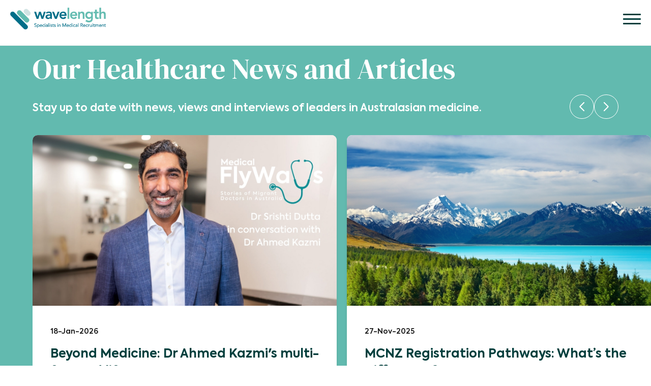

--- FILE ---
content_type: text/html; charset=UTF-8
request_url: https://wave.com.au/blog/tag/discover-regional-australia?start=10
body_size: 16815
content:
<!doctype html><html class="no-js  " lang="en"><head>
    <title>blog | Discover Regional Australia</title>

  <link rel="shortcut icon" href="https://wave.com.au/hubfs/01%20Wavelength%20Group%20Symbol_Colour_RGB.png">

<meta name="description" content="Discover Regional Australia | Explore our blog for expert insights, medical news, updates on health trends, job hunting and interview tips, and the latest industry developments shaping medical careers worldwide.">





<link rel="preconnect" href="https://fonts.googleapis.com">
<link rel="preconnect" href="https://fonts.gstatic.com" crossorigin>








<script>document.documentElement.classList.replace('no-js', 'js');</script>


<script>
  window.themeVars = {
    portalId: 44391382,
    headerHeight: 128
  };
</script>  
    

    
    <meta name="viewport" content="width=device-width, initial-scale=1">

    
    <meta property="og:description" content="Discover Regional Australia | Explore our blog for expert insights, medical news, updates on health trends, job hunting and interview tips, and the latest industry developments shaping medical careers worldwide.">
    <meta property="og:title" content="blog | Discover Regional Australia">
    <meta name="twitter:description" content="Discover Regional Australia | Explore our blog for expert insights, medical news, updates on health trends, job hunting and interview tips, and the latest industry developments shaping medical careers worldwide.">
    <meta name="twitter:title" content="blog | Discover Regional Australia">

    

    

    <style>
a.cta_button{-moz-box-sizing:content-box !important;-webkit-box-sizing:content-box !important;box-sizing:content-box !important;vertical-align:middle}.hs-breadcrumb-menu{list-style-type:none;margin:0px 0px 0px 0px;padding:0px 0px 0px 0px}.hs-breadcrumb-menu-item{float:left;padding:10px 0px 10px 10px}.hs-breadcrumb-menu-divider:before{content:'›';padding-left:10px}.hs-featured-image-link{border:0}.hs-featured-image{float:right;margin:0 0 20px 20px;max-width:50%}@media (max-width: 568px){.hs-featured-image{float:none;margin:0;width:100%;max-width:100%}}.hs-screen-reader-text{clip:rect(1px, 1px, 1px, 1px);height:1px;overflow:hidden;position:absolute !important;width:1px}
</style>

<link rel="stylesheet" href="https://wave.com.au/hubfs/hub_generated/template_assets/1/172175965355/1767438971578/template_theme.css">
<link rel="stylesheet" href="https://wave.com.au/hubfs/hub_generated/template_assets/1/172174657823/1767438973863/template_child.min.css">
<link rel="stylesheet" href="https://wave.com.au/hubfs/hub_generated/module_assets/1/187013528921/1761820456553/module_website-header.min.css">
<style>#hs_cos_wrapper_module_17569539673056 .lwt-module {}
</style>
<style>#hs_cos_wrapper_module_17569539673056 .lwt-text {
  --eyebrow-underline:none;
  --eyebrow-hover-underline:none;
  --heading-color:#FFFFFF;
  --heading-underline:none;
  --heading-hover-underline:none;
  --subheading-color:#FFFFFF;
  --subheading-underline:none;
  --subheading-hover-underline:none;
  --base-underline:none;
  --base-hover-underline:none;
  --lists-underline:none;
  --lists-hover-underline:none;
}
</style>
<link rel="stylesheet" href="https://wave.com.au/hubfs/hub_generated/module_assets/1/233935915486/1758509851285/module_blog-recent-posts.min.css">
<link rel="stylesheet" href="https://wave.com.au/hubfs/hub_generated/module_assets/1/234003276221/1758507637782/module_blog-listing.min.css">
<link rel="stylesheet" href="https://wave.com.au/hubfs/hub_generated/module_assets/1/172174538899/1742127808065/module_Decoration.min.css">
<style>#hs_cos_wrapper_rubric_blog_main_listing_2-module-2 .lwt-decoration { --divider-style:solid; }
</style>
<style>#hs_cos_wrapper_rubric_blog_main_listing_2-module-2 .lwt-module {}
</style>
<link rel="stylesheet" href="https://wave.com.au/hubfs/hub_generated/module_assets/1/172175965798/1742127828183/module_Utility.min.css">
<style>#hs_cos_wrapper_module_17569538938019 .lwt-utility {
  --utility-links-underline:none;
  --utility-links-hover-underline:none;
}

#hs_cos_wrapper_module_17569538938019 .lwt-language-switcher {
  --lang-label-underline:none;
  --lang-label-hover-underline:none;
  --lang-links-underline:none;
  --lang-links-hover-underline:none;
}
</style>
<style>#hs_cos_wrapper_module_17569538938019 .lwt-module { --module-desktop-margin-bottom:25px; }
</style>
<style>#hs_cos_wrapper_module_17569538938019 .lwt-search--site {
  --placeholder-underline:none;
  --placeholder-hover-underline:none;
  --input-underline:none;
  --input-hover-underline:none;
  --predictive-title-underline:none;
  --predictive-title-hover-underline:none;
  --predictive-description-underline:none;
  --predictive-description-hover-underline:none;
  --predictive-tags-underline:none;
  --predictive-tags-hover-underline:none;
}
</style>
<style>#hs_cos_wrapper_module_175695389380111 .lwt-module {
  --module-desktop-margin-top:40px;
  --module-desktop-margin-bottom:20px;
  --module-tablet-margin-top:30px;
  --module-tablet-margin-bottom:10px;
  --module-mobile-margin-top:20px;
  --module-mobile-margin-bottom:10px;
}
</style>
<style>#hs_cos_wrapper_module_175695389380111 .lwt-text {
  --eyebrow-underline:none;
  --eyebrow-hover-underline:none;
  --heading-underline:none;
  --heading-hover-underline:none;
  --subheading-underline:none;
  --subheading-hover-underline:none;
  --base-underline:none;
  --base-hover-underline:none;
  --lists-underline:none;
  --lists-hover-underline:none;
}
</style>
<link rel="stylesheet" href="https://wave.com.au/hubfs/hub_generated/module_assets/1/172174538912/1742127818497/module_Call_to_Action.min.css">
<style>#hs_cos_wrapper_module_1756953893802 .lwt-module {
  --module-background:#62bbb0;
  --module-radius:6px;
  --module-desktop-padding-top:80px;
  --module-desktop-padding-right:12%;
  --module-desktop-padding-bottom:80px;
  --module-desktop-padding-left:12%;
  --module-desktop-padding:80px 12% 80px 12%;
  --module-desktop-margin-top:20px;
  --module-tablet-margin-top:10px;
  --module-mobile-margin-top:10px;
}
</style>
<style>#hs_cos_wrapper_module_1756953893802 .lwt-text {
  --eyebrow-underline:none;
  --eyebrow-hover-underline:none;
  --heading-underline:none;
  --heading-hover-underline:none;
  --subheading-underline:none;
  --subheading-hover-underline:none;
  --base-underline:none;
  --base-hover-underline:none;
  --lists-underline:none;
  --lists-hover-underline:none;
}
</style>
<style>#hs_cos_wrapper_module_17569538408794 .lwt-module {}
</style>
<style>#hs_cos_wrapper_module_17569538408794 .lwt-text {
  --eyebrow-underline:none;
  --eyebrow-hover-underline:none;
  --heading-underline:none;
  --heading-hover-underline:none;
  --subheading-underline:none;
  --subheading-hover-underline:none;
  --base-underline:none;
  --base-hover-underline:none;
  --lists-underline:none;
  --lists-hover-underline:none;
}
</style>
<link rel="stylesheet" href="https://wave.com.au/hubfs/hub_generated/module_assets/1/234002283979/1756279288506/module_blog_recent_tag_posts.min.css">
<style>#hs_cos_wrapper_module_17569540747685 .lwt-module {}
</style>
<style>#hs_cos_wrapper_module_17569540747685 .lwt-text {
  --eyebrow-underline:none;
  --eyebrow-hover-underline:none;
  --heading-underline:none;
  --heading-hover-underline:none;
  --subheading-underline:none;
  --subheading-hover-underline:none;
  --base-underline:none;
  --base-hover-underline:none;
  --lists-underline:none;
  --lists-hover-underline:none;
}
</style>
<style>#hs_cos_wrapper_module_17569540953885 .lwt-module {}
</style>
<style>#hs_cos_wrapper_module_17569540953885 .lwt-text {
  --eyebrow-underline:none;
  --eyebrow-hover-underline:none;
  --heading-underline:none;
  --heading-hover-underline:none;
  --subheading-underline:none;
  --subheading-hover-underline:none;
  --base-underline:none;
  --base-hover-underline:none;
  --lists-underline:none;
  --lists-hover-underline:none;
}
</style>
<style>#hs_cos_wrapper_rubric_blog_footer-dnd_partial-1-module-2 .lwt-module {
  --module-max-width:750px;
  --module-desktop-padding-bottom:50px;
  --module-desktop-padding:0 0 50px 0;
}
</style>
<style>#hs_cos_wrapper_rubric_blog_footer-dnd_partial-1-module-2 .lwt-text {
  --eyebrow-underline:none;
  --eyebrow-hover-underline:none;
  --heading-underline:none;
  --heading-hover-underline:none;
  --subheading-underline:none;
  --subheading-hover-underline:none;
  --base-underline:none;
  --base-hover-underline:none;
  --lists-underline:none;
  --lists-hover-underline:none;
}
</style>
<link rel="stylesheet" href="https://wave.com.au/hubfs/hub_generated/module_assets/1/178960844354/1742127841253/module_New_Footer.min.css">
<!-- Editor Styles -->
<style id="hs_editor_style" type="text/css">
#hs_cos_wrapper_module_175695389380110  { background-color: #62bbb0 !important; background-image: none !important; color: #FFFFFF !important; display: block !important; padding-bottom: 25px !important; padding-left: 15px !important; padding-right: 15px !important; padding-top: 25px !important }
#hs_cos_wrapper_module_175695389380110  p , #hs_cos_wrapper_module_175695389380110  li , #hs_cos_wrapper_module_175695389380110  span , #hs_cos_wrapper_module_175695389380110  label , #hs_cos_wrapper_module_175695389380110  h1 , #hs_cos_wrapper_module_175695389380110  h2 , #hs_cos_wrapper_module_175695389380110  h3 , #hs_cos_wrapper_module_175695389380110  h4 , #hs_cos_wrapper_module_175695389380110  h5 , #hs_cos_wrapper_module_175695389380110  h6  { color: #FFFFFF !important }
#hs_cos_wrapper_module_175695389380110  { background-color: #62bbb0 !important; background-image: none !important; color: #FFFFFF !important; display: block !important; padding-bottom: 25px !important; padding-left: 15px !important; padding-right: 15px !important; padding-top: 25px !important }
#hs_cos_wrapper_module_175695389380110  p , #hs_cos_wrapper_module_175695389380110  li , #hs_cos_wrapper_module_175695389380110  span , #hs_cos_wrapper_module_175695389380110  label , #hs_cos_wrapper_module_175695389380110  h1 , #hs_cos_wrapper_module_175695389380110  h2 , #hs_cos_wrapper_module_175695389380110  h3 , #hs_cos_wrapper_module_175695389380110  h4 , #hs_cos_wrapper_module_175695389380110  h5 , #hs_cos_wrapper_module_175695389380110  h6  { color: #FFFFFF !important }
.dnd_area-row-0-max-width-section-centering > .row-fluid {
  max-width: 1440px !important;
  margin-left: auto !important;
  margin-right: auto !important;
}
.dnd_area-row-1-max-width-section-centering > .row-fluid {
  max-width: 1440px !important;
  margin-left: auto !important;
  margin-right: auto !important;
}
.dnd_area_news1-row-0-force-full-width-section > .row-fluid {
  max-width: none !important;
}
.dnd_area_sidebar-row-0-force-full-width-section > .row-fluid {
  max-width: none !important;
}
.dnd_area_sidebar-row-1-force-full-width-section > .row-fluid {
  max-width: none !important;
}
.dnd_area_bottom-row-0-max-width-section-centering > .row-fluid {
  max-width: 1440px !important;
  margin-left: auto !important;
  margin-right: auto !important;
}
.dnd_area_bottom-row-1-max-width-section-centering > .row-fluid {
  max-width: 1440px !important;
  margin-left: auto !important;
  margin-right: auto !important;
}
.dnd_area_bottom-row-2-max-width-section-centering > .row-fluid {
  max-width: 1440px !important;
  margin-left: auto !important;
  margin-right: auto !important;
}
/* HubSpot Styles (default) */
.dnd_area-row-0-background-layers {
  background-image: linear-gradient(rgba(98, 186, 175, 1), rgba(98, 186, 175, 1)) !important;
  background-position: left top !important;
  background-size: auto !important;
  background-repeat: no-repeat !important;
}
.dnd_area-row-1-padding {
  padding-bottom: 0px !important;
}
.dnd_area_sidebar-row-0-padding {
  padding-top: 0px !important;
  padding-bottom: 0px !important;
}
.dnd_area_sidebar-row-1-padding {
  padding-top: 50px !important;
  padding-bottom: 50px !important;
}
.dnd_area_bottom-row-0-background-layers {
  background-image: linear-gradient(rgba(239, 239, 239, 1), rgba(239, 239, 239, 1)) !important;
  background-position: left top !important;
  background-size: auto !important;
  background-repeat: no-repeat !important;
}
.dnd_area_bottom-row-2-background-layers {
  background-image: linear-gradient(rgba(239, 239, 239, 1), rgba(239, 239, 239, 1)) !important;
  background-position: left top !important;
  background-size: auto !important;
  background-repeat: no-repeat !important;
}
.dnd_area_bottom-row-3-background-layers {
  background-image: linear-gradient(rgba(208, 227, 226, 1), rgba(208, 227, 226, 1)) !important;
  background-position: left top !important;
  background-size: auto !important;
  background-repeat: no-repeat !important;
}
/* HubSpot Styles (mobile) */
@media (max-width: 768px) {
  .dnd_area-row-0-padding {
    padding-bottom: 50px !important;
  }
  .dnd_area-row-1-padding {
    padding-top: 50px !important;
  }
  .dnd_area_news1-row-0-padding {
    padding-bottom: 0px !important;
  }
  .dnd_area_sidebar-row-1-padding {
    padding-bottom: 0px !important;
  }
  .cell_17569538938013-padding {
    padding-bottom: 50px !important;
  }
  .dnd_area_bottom-row-0-padding {
    padding-top: 50px !important;
    padding-bottom: 50px !important;
  }
  .dnd_area_bottom-row-1-padding {
    padding-top: 50px !important;
    padding-bottom: 50px !important;
  }
  .dnd_area_bottom-row-2-padding {
    padding-top: 50px !important;
    padding-bottom: 50px !important;
  }
}
</style>
    


    
<!--  Added by GoogleAnalytics4 integration -->
<script>
var _hsp = window._hsp = window._hsp || [];
window.dataLayer = window.dataLayer || [];
function gtag(){dataLayer.push(arguments);}

var useGoogleConsentModeV2 = true;
var waitForUpdateMillis = 1000;


if (!window._hsGoogleConsentRunOnce) {
  window._hsGoogleConsentRunOnce = true;

  gtag('consent', 'default', {
    'ad_storage': 'denied',
    'analytics_storage': 'denied',
    'ad_user_data': 'denied',
    'ad_personalization': 'denied',
    'wait_for_update': waitForUpdateMillis
  });

  if (useGoogleConsentModeV2) {
    _hsp.push(['useGoogleConsentModeV2'])
  } else {
    _hsp.push(['addPrivacyConsentListener', function(consent){
      var hasAnalyticsConsent = consent && (consent.allowed || (consent.categories && consent.categories.analytics));
      var hasAdsConsent = consent && (consent.allowed || (consent.categories && consent.categories.advertisement));

      gtag('consent', 'update', {
        'ad_storage': hasAdsConsent ? 'granted' : 'denied',
        'analytics_storage': hasAnalyticsConsent ? 'granted' : 'denied',
        'ad_user_data': hasAdsConsent ? 'granted' : 'denied',
        'ad_personalization': hasAdsConsent ? 'granted' : 'denied'
      });
    }]);
  }
}

gtag('js', new Date());
gtag('set', 'developer_id.dZTQ1Zm', true);
gtag('config', 'G-VE3ZK47WHV');
</script>
<script async src="https://www.googletagmanager.com/gtag/js?id=G-VE3ZK47WHV"></script>

<!-- /Added by GoogleAnalytics4 integration -->

<!--  Added by GoogleTagManager integration -->
<script>
var _hsp = window._hsp = window._hsp || [];
window.dataLayer = window.dataLayer || [];
function gtag(){dataLayer.push(arguments);}

var useGoogleConsentModeV2 = true;
var waitForUpdateMillis = 1000;



var hsLoadGtm = function loadGtm() {
    if(window._hsGtmLoadOnce) {
      return;
    }

    if (useGoogleConsentModeV2) {

      gtag('set','developer_id.dZTQ1Zm',true);

      gtag('consent', 'default', {
      'ad_storage': 'denied',
      'analytics_storage': 'denied',
      'ad_user_data': 'denied',
      'ad_personalization': 'denied',
      'wait_for_update': waitForUpdateMillis
      });

      _hsp.push(['useGoogleConsentModeV2'])
    }

    (function(w,d,s,l,i){w[l]=w[l]||[];w[l].push({'gtm.start':
    new Date().getTime(),event:'gtm.js'});var f=d.getElementsByTagName(s)[0],
    j=d.createElement(s),dl=l!='dataLayer'?'&l='+l:'';j.async=true;j.src=
    'https://www.googletagmanager.com/gtm.js?id='+i+dl;f.parentNode.insertBefore(j,f);
    })(window,document,'script','dataLayer','GTM-TR4FDF');

    window._hsGtmLoadOnce = true;
};

_hsp.push(['addPrivacyConsentListener', function(consent){
  if(consent.allowed || (consent.categories && consent.categories.analytics)){
    hsLoadGtm();
  }
}]);

</script>

<!-- /Added by GoogleTagManager integration -->


<style>
  
  .header-section .menu ul>li.hs-menu-depth-1>a {
    font-size: 12px !important;
	}
  .header-section .menu ul > li.hs-menu-depth-2 > a, .header-section .menu ul > li.hs-menu-depth-3 > a {
    font-size: 12px !important;
  }
  .header-section .menu ul > li.hs-menu-depth-1 > .child-trigger {
  	height: 8px !important;
  
  }
  .header-section .menu ul > li.hs-menu-depth-1 {
  	margin-right: 10px !important;
  }

 </style>

<script type="application/ld+json">
{
  "@context": "https://schema.org",
  "@type": "EmploymentAgency",
  "@id": "https://wave.com.au/#organization",
  "name": "Wavelength International",
  "legalName": "Wavelength International",
  "url": "https://wave.com.au/",
  "logo": "https://wave.com.au/hs-fs/hubfs/01%20Wavelength%20Group%20Logo_Colour_RGB.png?width=1617&height=366&name=01%20Wavelength%20Group%20Logo_Colour_RGB.png",
  "sameAs": [
    "https://www.linkedin.com/company/wavelengthinternational/",
    "https://www.facebook.com/WavelengthInternational",
    "https://twitter.com/wavelength_int",
    "https://www.youtube.com/channel/UCIammGKFkDgOBm2jx4Uc6qA"
  ],
  "foundingDate": "1999",
  "founders": [
    { "@type": "Person", "name": "Dr John Bethell" },
    { "@type": "Person", "name": "Claire Ponsford" }
  ],
  "numberOfEmployees": { "@type": "QuantitativeValue", "value": "90+" },
  "subOrganization": {
    "@type": "Organization",
    "name": "Ccentric",
    "url": "https://www.ccentricgroup.com/"
  },
  "description": "Award-winning medical recruitment agency connecting doctors and healthcare leaders with roles across Australia and New Zealand.",
  "keywords": "medical recruitment, locum, permanent, GP recruitment, executive search, regulatory services, migration services, Australia, New Zealand",
  "areaServed": ["AU","NZ"],
  "hasOfferCatalog": {
    "@type": "OfferCatalog",
    "name": "Wavelength services",
    "itemListElement": [
      {
        "@type": "Offer",
        "itemOffered": {
          "@type": "Service",
          "name": "Doctor recruitment (locum & permanent)",
          "serviceType": "Medical recruitment",
          "description": "Sourcing and placing doctors across specialties and seniorities, including locum roster management, permanent placements, and GP recruitment.",
          "areaServed": ["AU","NZ"],
          "serviceAudience": {
            "@type": "Audience",
            "audienceType": "Doctors and International Medical Graduates (IMGs)"
          }
        }
      },
      {
        "@type": "Offer",
        "itemOffered": {
          "@type": "Service",
          "name": "Healthcare executive search",
          "serviceType": "Executive recruitment",
          "description": "Executive and director-level searches for healthcare organisations.",
          "areaServed": ["AU","NZ"],
          "serviceAudience": {
            "@type": "Audience",
            "audienceType": "Healthcare leaders and executives"
          }
        }
      },
      {
        "@type": "Offer",
        "itemOffered": {
          "@type": "Service",
          "name": "Regulatory services for doctors placed by Wavelength",
          "serviceType": "Regulatory support",
          "description": "AHPRA registration, medical college applications, DPA advice for GPs, DWS advice for specialists, Primary Source Verification (AMC & EPIC), MCNZ applications, Medicare provider & prescriber numbers (incl. 19AB and Academic exemptions).",
          "areaServed": ["AU","NZ"],
          "serviceAudience": {
            "@type": "Audience",
            "audienceType": "Doctors and International Medical Graduates (IMGs)"
          }
        }
      },
      {
        "@type": "Offer",
        "itemOffered": {
          "@type": "Service",
          "name": "Migration services for doctors placed by Wavelength",
          "serviceType": "Migration assistance",
          "description": "Immigration assistance for TSS program, nominations and visas; Employer Nomination Scheme visas; other temporary and permanent visa options; advice and assistance for eligible family members (provided by Registered Migration Agents).",
          "areaServed": ["AU","NZ"],
          "serviceAudience": {
            "@type": "Audience",
            "audienceType": "Doctors and International Medical Graduates (IMGs)"
          }
        }
      }
    ]
  },
  "address": {
    "@type": "PostalAddress",
    "streetAddress": "67-77 Flinders Street",
    "addressLocality": "Surry Hills",
    "addressRegion": "NSW",
    "postalCode": "2010",
    "addressCountry": "AU"
  },
  "geo": {
    "@type": "GeoCoordinates",
    "latitude": -33.8833545,
    "longitude": 151.2172144
  },
  "hasMap": "https://www.google.com/maps/place/Wavelength+International/@-33.8833545,151.2146395,826m/data=!3m2!1e3!4b1!4m6!3m5!1s0x6b12ae1a3593895f:0xdb807073f025f505!8m2!3d-33.8833545!4d151.2172144!16s%2Fg%2F1ts3fs4d",
  "identifier": {
    "@type": "PropertyValue",
    "propertyID": "ABN",
    "value": "95 092 071 693"
  },
  "contactPoint": [{
    "@type": "ContactPoint",
    "telephone": "+61-2-8353-9000",
    "contactType": "customer service",
    "areaServed": ["AU","NZ"],
    "availableLanguage": ["English"]
  }]
}
</script>

<script type="application/ld+json">
{
  "@context": "https://schema.org",
  "@type": "WebSite",
  "@id": "https://wave.com.au/#website",
  "name": "Wavelength International",
  "url": "https://wave.com.au/",
  "inLanguage": "en-AU",
  "publisher": { "@id": "https://wave.com.au/#organization" },
  "potentialAction": {
    "@type": "SearchAction",
    "target": "https://wave.com.au/hs-search-results?q={search_term_string}",
    "query-input": "required name=search_term_string"
  }
}
</script>

<meta property="og:url" content="https://wave.com.au/blog/tag/discover-regional-australia">
<meta property="og:type" content="blog">
<meta name="twitter:card" content="summary">
<link rel="alternate" type="application/rss+xml" href="https://wave.com.au/blog/rss.xml">
<meta name="twitter:domain" content="wave.com.au">

<meta http-equiv="content-language" content="en">







  <meta name="generator" content="HubSpot"></head>
  <body class="  hs-content-id-174353618774 hs-blog-listing hs-blog-id-174353618773 ">
<!--  Added by GoogleTagManager integration -->
<noscript><iframe src="https://www.googletagmanager.com/ns.html?id=GTM-TR4FDF" height="0" width="0" style="display:none;visibility:hidden"></iframe></noscript>

<!-- /Added by GoogleTagManager integration -->

    
    <div id="hs_cos_wrapper_website_header" class="hs_cos_wrapper hs_cos_wrapper_widget hs_cos_wrapper_type_module" style="" data-hs-cos-general-type="widget" data-hs-cos-type="module"><script src="https://cdnjs.cloudflare.com/ajax/libs/jquery/3.7.1/jquery.min.js"></script>
<div class="header-section">
  <div class="content-wrapper">
    <div class="dis-flex">
      <div class="head-logo">
        
        
        <a href="https://wave.com.au/">
          
          
          
          
          
          
          <img src="https://wave.com.au/hs-fs/hubfs/01%20Wavelength%20Group%20Logo_Colour_RGB.png?width=1078&amp;height=244&amp;name=01%20Wavelength%20Group%20Logo_Colour_RGB.png" alt="01 Wavelength Group Logo_Colour_RGB" loading="lazy" width="1078" height="244" style="max-width: 100%; height: auto;" srcset="https://wave.com.au/hs-fs/hubfs/01%20Wavelength%20Group%20Logo_Colour_RGB.png?width=539&amp;height=122&amp;name=01%20Wavelength%20Group%20Logo_Colour_RGB.png 539w, https://wave.com.au/hs-fs/hubfs/01%20Wavelength%20Group%20Logo_Colour_RGB.png?width=1078&amp;height=244&amp;name=01%20Wavelength%20Group%20Logo_Colour_RGB.png 1078w, https://wave.com.au/hs-fs/hubfs/01%20Wavelength%20Group%20Logo_Colour_RGB.png?width=1617&amp;height=366&amp;name=01%20Wavelength%20Group%20Logo_Colour_RGB.png 1617w, https://wave.com.au/hs-fs/hubfs/01%20Wavelength%20Group%20Logo_Colour_RGB.png?width=2156&amp;height=488&amp;name=01%20Wavelength%20Group%20Logo_Colour_RGB.png 2156w, https://wave.com.au/hs-fs/hubfs/01%20Wavelength%20Group%20Logo_Colour_RGB.png?width=2695&amp;height=610&amp;name=01%20Wavelength%20Group%20Logo_Colour_RGB.png 2695w, https://wave.com.au/hs-fs/hubfs/01%20Wavelength%20Group%20Logo_Colour_RGB.png?width=3234&amp;height=732&amp;name=01%20Wavelength%20Group%20Logo_Colour_RGB.png 3234w" sizes="(max-width: 1078px) 100vw, 1078px">
          
        </a>
      </div>  
      <div class="menu">
        <div class="custom-menu-primary">
          <span id="hs_cos_wrapper_website_header_" class="hs_cos_wrapper hs_cos_wrapper_widget hs_cos_wrapper_type_menu" style="" data-hs-cos-general-type="widget" data-hs-cos-type="menu"><div id="hs_menu_wrapper_website_header_" class="hs-menu-wrapper active-branch flyouts hs-menu-flow-horizontal" role="navigation" data-sitemap-name="default" data-menu-id="231786019270" aria-label="Navigation Menu">
 <ul role="menu">
  <li class="hs-menu-item hs-menu-depth-1 hs-item-has-children" role="none"><a href="https://wave.com.au/job-listing" aria-haspopup="true" aria-expanded="false" role="menuitem">Browse Jobs</a>
   <ul role="menu" class="hs-menu-children-wrapper">
    <li class="hs-menu-item hs-menu-depth-2 hs-item-has-children" role="none"><a href="javascript:;" role="menuitem">Browse by Medical Specialty</a>
     <ul role="menu" class="hs-menu-children-wrapper">
      <li class="hs-menu-item hs-menu-depth-3" role="none"><a href="https://wave.com.au/dr-jobs/emergency-medicine-jobs" role="menuitem">Emergency Medicine Jobs</a></li>
      <li class="hs-menu-item hs-menu-depth-3" role="none"><a href="https://wave.com.au/dr-jobs/general-medicine-jobs" role="menuitem">General Medicine Jobs</a></li>
      <li class="hs-menu-item hs-menu-depth-3" role="none"><a href="https://wave.com.au/dr-jobs/anaesthetist-jobs" role="menuitem">Anaesthetics Jobs</a></li>
      <li class="hs-menu-item hs-menu-depth-3" role="none"><a href="https://wave.com.au/dr-jobs/psychiatrist-jobs" role="menuitem">Psychiatrist Jobs</a></li>
      <li class="hs-menu-item hs-menu-depth-3" role="none"><a href="https://wave.com.au/dr-jobs/paediatrics-jobs" role="menuitem">Paediatrics Jobs</a></li>
      <li class="hs-menu-item hs-menu-depth-3" role="none"><a href="https://wave.com.au/dr-jobs/surgery-jobs" role="menuitem">Surgery Jobs</a></li>
      <li class="hs-menu-item hs-menu-depth-3" role="none"><a href="https://wave.com.au/dr-jobs/o-and-g-jobs" role="menuitem">O&amp;G Jobs</a></li>
      <li class="hs-menu-item hs-menu-depth-3" role="none"><a href="https://wave.com.au/dr-jobs/gp-jobs" role="menuitem">GP Jobs</a></li>
     </ul></li>
    <li class="hs-menu-item hs-menu-depth-2 hs-item-has-children" role="none"><a href="javascript:;" role="menuitem">Browse by Role Type</a>
     <ul role="menu" class="hs-menu-children-wrapper">
      <li class="hs-menu-item hs-menu-depth-3" role="none"><a href="https://wave.com.au/dr-jobs/permanent" role="menuitem">Permanent Doctor Jobs</a></li>
      <li class="hs-menu-item hs-menu-depth-3" role="none"><a href="https://wave.com.au/dr-jobs/locum" role="menuitem">Locum Doctor Jobs</a></li>
      <li class="hs-menu-item hs-menu-depth-3" role="none"><a href="https://wave.com.au/dr-jobs/junior" role="menuitem">Junior Doctor Jobs</a></li>
     </ul></li>
    <li class="hs-menu-item hs-menu-depth-2" role="none"><a href="https://wave.com.au/dr-jobs" role="menuitem">View All Doctor Jobs</a></li>
   </ul></li>
  <li class="hs-menu-item hs-menu-depth-1 hs-item-has-children" role="none"><a href="javascript:;" aria-haspopup="true" aria-expanded="false" role="menuitem">Doctors</a>
   <ul role="menu" class="hs-menu-children-wrapper">
    <li class="hs-menu-item hs-menu-depth-2" role="none"><a href="https://wave.com.au/overseas-doctors/working-in-australia/" role="menuitem">Hospital Doctor Work in Australia</a></li>
    <li class="hs-menu-item hs-menu-depth-2" role="none"><a href="https://wave.com.au/overseas-doctors/working-in-australia-gp" role="menuitem">General Practice Work in Australia</a></li>
    <li class="hs-menu-item hs-menu-depth-2" role="none"><a href="https://wave.com.au/refer-a-doctor" role="menuitem">'Refer a Doctor' Rewards Programme</a></li>
    <li class="hs-menu-item hs-menu-depth-2" role="none"><a href="https://wave.com.au/our-approach" role="menuitem">How We Work</a></li>
    <li class="hs-menu-item hs-menu-depth-2" role="none"><a href="https://wave.com.au/overseas-doctors" role="menuitem">Working Overseas</a></li>
   </ul></li>
  <li class="hs-menu-item hs-menu-depth-1 hs-item-has-children" role="none"><a href="javascript:;" aria-haspopup="true" aria-expanded="false" role="menuitem">Employers</a>
   <ul role="menu" class="hs-menu-children-wrapper">
    <li class="hs-menu-item hs-menu-depth-2 hs-item-has-children" role="none"><a href="javascript:;" role="menuitem">Medical Recruitment Services</a>
     <ul role="menu" class="hs-menu-children-wrapper">
      <li class="hs-menu-item hs-menu-depth-3" role="none"><a href="https://wave.com.au/permanent-medical-recruitment-services" role="menuitem">Permanent Medical Recruitment Services</a></li>
      <li class="hs-menu-item hs-menu-depth-3" role="none"><a href="https://wave.com.au/locum-and-roster-management" role="menuitem">Locum and Roster Management</a></li>
      <li class="hs-menu-item hs-menu-depth-3" role="none"><a href="https://wave.com.au/general-practice-recruitment" role="menuitem">General Practice Recruitment</a></li>
      <li class="hs-menu-item hs-menu-depth-3" role="none"><a href="https://wave.com.au/healthcare-executive-search" role="menuitem">Healthcare Executive Search</a></li>
      <li class="hs-menu-item hs-menu-depth-3" role="none"><a href="https://wave.com.au/medical-recruitment-services/" role="menuitem">View All Recruitment Services</a></li>
     </ul></li>
    <li class="hs-menu-item hs-menu-depth-2" role="none"><a href="https://wave.com.au/employers/" role="menuitem">Why Partner With Us</a></li>
    <li class="hs-menu-item hs-menu-depth-2" role="none"><a href="https://wave.com.au/employers/healthcare-provider-partnerships/" role="menuitem">Healthcare Provider Partnerships</a></li>
    <li class="hs-menu-item hs-menu-depth-2" role="none"><a href="https://wave.com.au/approved-supplier-panels/" role="menuitem">Approved Supplier Panels</a></li>
    <li class="hs-menu-item hs-menu-depth-2" role="none"><a href="https://wave.com.au/job-request-form" role="menuitem">Register a Job to Fill</a></li>
   </ul></li>
  <li class="hs-menu-item hs-menu-depth-1 hs-item-has-children" role="none"><a href="javascript:;" aria-haspopup="true" aria-expanded="false" role="menuitem">Regulatory &amp; Migration</a>
   <ul role="menu" class="hs-menu-children-wrapper">
    <li class="hs-menu-item hs-menu-depth-2" role="none"><a href="https://wave.com.au/regulatory-and-migration-services-for-doctors/" role="menuitem">For Health Professionals</a></li>
    <li class="hs-menu-item hs-menu-depth-2" role="none"><a href="https://wave.com.au/regulatory-and-migration-services-employers/" role="menuitem">For Employers</a></li>
    <li class="hs-menu-item hs-menu-depth-2" role="none"><a href="https://wave.com.au/regulatory-and-migration-testimonials" role="menuitem">Testimonials</a></li>
    <li class="hs-menu-item hs-menu-depth-2" role="none"><a href="https://wave.com.au/meet-the-team/regulatory-migration" role="menuitem">Meet the Team</a></li>
    <li class="hs-menu-item hs-menu-depth-2" role="none"><a href="https://wave.com.au/overseas-doctors/fast-track-your-specialist-gp-career-in-australia" role="menuitem">Career FastTrack for Australia</a></li>
    <li class="hs-menu-item hs-menu-depth-2" role="none"><a href="https://wave.com.au/regulatory-and-migration-enquiry-form" role="menuitem">Make an Enquiry</a></li>
   </ul></li>
  <li class="hs-menu-item hs-menu-depth-1 hs-item-has-children" role="none"><a href="javascript:;" aria-haspopup="true" aria-expanded="false" role="menuitem">About</a>
   <ul role="menu" class="hs-menu-children-wrapper">
    <li class="hs-menu-item hs-menu-depth-2" role="none"><a href="https://wave.com.au/about-us" role="menuitem">Our Story</a></li>
    <li class="hs-menu-item hs-menu-depth-2" role="none"><a href="https://wave.com.au/meet-the-team/our-recruiters" role="menuitem">Recruitment Teams</a></li>
    <li class="hs-menu-item hs-menu-depth-2" role="none"><a href="https://wave.com.au/meet-the-team/our-leadership-team" role="menuitem">Leadership Team</a></li>
    <li class="hs-menu-item hs-menu-depth-2" role="none"><a href="https://wave.com.au/our-partners" role="menuitem">Alliance Partners</a></li>
    <li class="hs-menu-item hs-menu-depth-2" role="none"><a href="https://wave.com.au/join-the-team" role="menuitem">Work For Us</a></li>
    <li class="hs-menu-item hs-menu-depth-2" role="none"><a href="https://wave.com.au/contact-us" role="menuitem">Contact Us</a></li>
   </ul></li>
  <li class="hs-menu-item hs-menu-depth-1 hs-item-has-children" role="none"><a href="javascript:;" aria-haspopup="true" aria-expanded="false" role="menuitem">Resources</a>
   <ul role="menu" class="hs-menu-children-wrapper">
    <li class="hs-menu-item hs-menu-depth-2" role="none"><a href="https://wave.com.au/blog" role="menuitem">Blog</a></li>
    <li class="hs-menu-item hs-menu-depth-2" role="none"><a href="https://wave.com.au/podcasts/" role="menuitem">Podcast</a></li>
    <li class="hs-menu-item hs-menu-depth-2" role="none"><a href="https://wave.com.au/faqs" role="menuitem">FAQs</a></li>
   </ul></li>
 </ul>
</div></span>
          <div class="head-resp">
            <div class="wave-hs-search-field__wrapper">
              <div class="hs-search-field">
                <div class="hs-search-field__bar">
                  <form data-hs-do-not-collect="true" action="">
                    
                    <div class="search-options">
                      <label for="search-pages">
                        <input id="search-website" type="radio" name="search-type" value="SITE_PAGE" checked>
                        Search Website
                        <span></span>
                      </label>
                      <label for="search-pages">
                        <input id="search-pages" type="radio" name="search-type" value="113550438">
                        Search Jobs
                        <span></span>
                      </label>
                      <label for="search-blogs">
                        <input id="search-blogs" type="radio" name="search-type" value="BLOG_POST">
                        Search Blog
                        <span></span>
                      </label>
                    </div>
                    <div class="hs-search-field__wrap">
                      <input type="text" class="hs-search-field__input" name="term" autocomplete="off" aria-label="Search" placeholder="" oninput="validateSearch(this)">
                    </div>
                    <input type="hidden" name="type" class="type-input" value="SITE_PAGE">
                  </form>
                </div>
                <ul class="hs-search-field__suggestions"></ul>
              </div>
            </div>
            <div class="head-btns">
              <ul class="dis-flex">
                <li class="fcta"><span id="hs_cos_wrapper_website_header_" class="hs_cos_wrapper hs_cos_wrapper_widget hs_cos_wrapper_type_cta" style="" data-hs-cos-general-type="widget" data-hs-cos-type="cta"></span></li>
                <li class="scta"><span id="hs_cos_wrapper_website_header_" class="hs_cos_wrapper hs_cos_wrapper_widget hs_cos_wrapper_type_cta" style="" data-hs-cos-general-type="widget" data-hs-cos-type="cta"><!--HubSpot Call-to-Action Code --><span class="hs-cta-wrapper" id="hs-cta-wrapper-2a678f1b-dd4c-45d8-bf09-32e2107d3b56"><span class="hs-cta-node hs-cta-2a678f1b-dd4c-45d8-bf09-32e2107d3b56" id="hs-cta-2a678f1b-dd4c-45d8-bf09-32e2107d3b56"><!--[if lte IE 8]><div id="hs-cta-ie-element"></div><![endif]--><a href="https://hubspot-cta-redirect-ap1-prod.s3.amazonaws.com/cta/redirect/44391382/2a678f1b-dd4c-45d8-bf09-32e2107d3b56"><img class="hs-cta-img" id="hs-cta-img-2a678f1b-dd4c-45d8-bf09-32e2107d3b56" style="border-width:0px;" height="18" width="58" src="https://hubspot-no-cache-ap1-prod.s3.amazonaws.com/cta/default/44391382/2a678f1b-dd4c-45d8-bf09-32e2107d3b56.png" alt="Register"></a></span><script charset="utf-8" src="/hs/cta/cta/current.js"></script><script type="text/javascript"> hbspt.cta._relativeUrls=true;hbspt.cta.load(44391382, '2a678f1b-dd4c-45d8-bf09-32e2107d3b56', {"useNewLoader":"true","region":"ap1"}); </script></span><!-- end HubSpot Call-to-Action Code --></span></li>
              </ul>
            </div>
          </div>
        </div>
      </div>  
      <div class="head-right dis-flex">
        <div class="head-search">
          <a href="#" class="search-open">
            <svg class="head-search__open-icon" xmlns="http://www.w3.org/2000/svg" width="22" height="23" viewbox="0 0 22 23" fill="none">
              <path fill-rule="evenodd" clip-rule="evenodd" d="M18.5065 16.825C19.9008 15.0926 20.7354 12.8909 20.7354 10.4949C20.7354 4.91545 16.2098 0.389862 10.6304 0.389862C5.05098 0.389862 0.525391 4.91545 0.525391 10.4949C0.525391 16.0743 5.05098 20.5999 10.6304 20.5999C12.63 20.5999 14.4942 20.0186 16.0633 19.0158L19.6576 22.6101L21.9746 20.2931L18.5065 16.825ZM10.6303 17.7799C14.6527 17.7799 17.9153 14.5172 17.9153 10.4949C17.9153 6.47249 14.6527 3.20986 10.6303 3.20986C6.60797 3.20986 3.34534 6.47249 3.34534 10.4949C3.34534 14.5172 6.60797 17.7799 10.6303 17.7799Z" fill="#043F3D" />
            </svg>
            <svg class="head-search__close-icon" xmlns="http://www.w3.org/2000/svg" width="128" height="128" viewbox="0 0 100 100" fill="none" aria-hidden="true">
              <path d="M30 30 L70 70 M70 30 L30 70" stroke="#1F2F4A" stroke-width="12" stroke-linecap="round" stroke-linejoin="round" />
            </svg>
          </a>
        </div>
        <div class="head-btns">
          <ul class="dis-flex">
            <li class="fcta"><span id="hs_cos_wrapper_website_header_" class="hs_cos_wrapper hs_cos_wrapper_widget hs_cos_wrapper_type_cta" style="" data-hs-cos-general-type="widget" data-hs-cos-type="cta"></span></li>
            <li class="scta"><span id="hs_cos_wrapper_website_header_" class="hs_cos_wrapper hs_cos_wrapper_widget hs_cos_wrapper_type_cta" style="" data-hs-cos-general-type="widget" data-hs-cos-type="cta"><!--HubSpot Call-to-Action Code --><span class="hs-cta-wrapper" id="hs-cta-wrapper-2a678f1b-dd4c-45d8-bf09-32e2107d3b56"><span class="hs-cta-node hs-cta-2a678f1b-dd4c-45d8-bf09-32e2107d3b56" id="hs-cta-2a678f1b-dd4c-45d8-bf09-32e2107d3b56"><!--[if lte IE 8]><div id="hs-cta-ie-element"></div><![endif]--><a href="https://hubspot-cta-redirect-ap1-prod.s3.amazonaws.com/cta/redirect/44391382/2a678f1b-dd4c-45d8-bf09-32e2107d3b56"><img class="hs-cta-img" id="hs-cta-img-2a678f1b-dd4c-45d8-bf09-32e2107d3b56" style="border-width:0px;" height="18" width="58" src="https://hubspot-no-cache-ap1-prod.s3.amazonaws.com/cta/default/44391382/2a678f1b-dd4c-45d8-bf09-32e2107d3b56.png" alt="Register"></a></span><script charset="utf-8" src="/hs/cta/cta/current.js"></script><script type="text/javascript"> hbspt.cta._relativeUrls=true;hbspt.cta.load(44391382, '2a678f1b-dd4c-45d8-bf09-32e2107d3b56', {"useNewLoader":"true","region":"ap1"}); </script></span><!-- end HubSpot Call-to-Action Code --></span></li>
          </ul>
        </div>
      </div>
      <div class="wave-hs-search-field__wrapper">
        <div class="hs-search-field">
          <div class="hs-search-field__bar">
              <form data-hs-do-not-collect="true" action="">
                
                <div class="search-options">
                   <label for="search-pages">
                    <input id="search-website" type="radio" name="search-type" value="SITE_PAGE" checked>
                    Search Website
                    <span></span>
                  </label>
                  <label for="search-pages">
                    <input id="search-pages" type="radio" name="search-type" value="113550438">
                    Search Jobs
                    <span></span>
                  </label>
                  <label for="search-blogs">
                    <input id="search-blogs" type="radio" name="search-type" value="BLOG_POST">
                    Search Blog
                    <span></span>
                 </label>
                </div>
                <div class="hs-search-field__wrap">
                   <input type="text" class="hs-search-field__input" name="term" autocomplete="off" aria-label="Search" placeholder="" oninput="validateSearch(this)">
                </div>
                <input type="hidden" name="type" class="type-input" value="SITE_PAGE">
              </form>
            </div>
            <ul class="hs-search-field__suggestions"></ul>
        </div>
      </div>
    </div>
  </div>
</div></div>
    

    <div class="screen-reader-text" id="aria-live-polite" aria-live="polite"></div>
    <div class="screen-reader-text" id="aria-live-assertive" aria-live="assertive"></div>

    <main id="body" class="body-wrapper" tabindex="-1">
      
  <div class="container-fluid">
<div class="row-fluid-wrapper">
<div class="row-fluid">
<div class="span12 widget-span widget-type-cell " style="" data-widget-type="cell" data-x="0" data-w="12">

<div class="row-fluid-wrapper row-depth-1 row-number-1 dnd_area-row-0-max-width-section-centering dnd_area-row-0-background-color dnd_area-row-0-background-layers dnd-section dnd_area-row-0-padding">
<div class="row-fluid ">
<div class="span12 widget-span widget-type-cell dnd-column" style="" data-widget-type="cell" data-x="0" data-w="12">

<div class="row-fluid-wrapper row-depth-1 row-number-2 dnd-row">
<div class="row-fluid ">
<div class="span12 widget-span widget-type-custom_widget dnd-module" style="" data-widget-type="custom_widget" data-x="0" data-w="12">
<div id="hs_cos_wrapper_module_17569539673056" class="hs_cos_wrapper hs_cos_wrapper_widget hs_cos_wrapper_type_module" style="" data-hs-cos-general-type="widget" data-hs-cos-type="module">



  
  

  
    
  

  
    

    

    
      
    
  
    

    

    
      
    
  
    

    

    
      
    
  

  

  <div id="module_17569539673056" class="
      lwt-module lwt-mode--base lwt-text-align__desktop--left lwt-text-align__tablet--left lwt-text-align__mobile--left
      
      
    ">
    
  
  
    
    
    
    

    
    

    
      
    

    

    
    
      
        
      
    
      
        
      
    
      
        
      
    

    
    

    
      
    
      
    
      
    

    <div class="lwt-text  lwt-text--default lwt-text-align__desktop--left lwt-text-align__tablet--left lwt-text-align__mobile--left" style="">
      

      
        
          
            
            <h1 class="lwt-text__heading h1">
              
              
                Our Healthcare News and Articles
              
            </h1>
          
        

        
          <div class="subheading">
            <div>
<div data-widget-type="custom_widget" data-x="0" data-w="12">
<div id="rubric_blog_header-dnd_partial-1-module-2"><span>Stay up to date with news, views and interviews of leaders in Australasian medicine.</span></div>
</div>
</div>
<div>
<div>
<div data-widget-type="custom_widget" data-x="0" data-w="12">
<div id="rubric_blog_header-dnd_partial-1-module-3">
<div>&nbsp;</div>
</div>
</div>
</div>
</div>
          </div>
        

        
      
    </div>
  


  </div>
</div>

</div><!--end widget-span -->
</div><!--end row-->
</div><!--end row-wrapper -->

<div class="row-fluid-wrapper row-depth-1 row-number-3 dnd-row">
<div class="row-fluid ">
<div class="span12 widget-span widget-type-custom_widget dnd-module" style="" data-widget-type="custom_widget" data-x="0" data-w="12">
<div id="hs_cos_wrapper_module_17569539673057" class="hs_cos_wrapper hs_cos_wrapper_widget hs_cos_wrapper_type_module" style="" data-hs-cos-general-type="widget" data-hs-cos-type="module">
  <link rel="stylesheet" href="https://cdn.jsdelivr.net/npm/swiper@11/swiper-bundle.min.css">

  <script src="https://cdn.jsdelivr.net/npm/swiper@11/swiper-bundle.min.js"></script>

  <section class="wave-length-blog-listing__main">
    <div class="wave-length-blog-listing__wrapper">
      <div class="wave-length-blog-listing__swiper swiper">
        <div class="swiper-wrapper">
          
          
            <div class="swiper-slide">
              <div class="wave-length-blog-listing__box">
                <div class="wave-length-blog-listing__featured-image">
                  <a href="https://wave.com.au/blog/medical-flyways-dr-ahmed-kazmi">
                    <img src="https://wave.com.au/hubfs/Canva%20images/Blog%20Feature%20Images-Sep-22-2025-09-44-48-4803-PM.jpg" alt="">
                  </a>
                </div>
                <div class="wave-length-blog-listing__content">
                  <span class="wave-length-blog-listing__item-date">18-Jan-2026</span>
                  <h3 class="wave-length-blog-listing__title">
                    <a href="https://wave.com.au/blog/medical-flyways-dr-ahmed-kazmi">Beyond Medicine: Dr Ahmed Kazmi's multi-faceted life</a>
                  </h3>
                  <div class="wave-length-blog-listing__post-summary">
                    Meet Dr Kazmi: Dermatologist, Educator, Comedian In the world of medicine, it's not uncommon to find doctors with a singular focus on their specialism. However, Dr Ahmed Kazmi is a refreshing departure from this norm. Based in Melbourne, Dr Kazmi’s multifaceted career e...
                  </div>
                </div>
              </div>
            </div>
          
            <div class="swiper-slide">
              <div class="wave-length-blog-listing__box">
                <div class="wave-length-blog-listing__featured-image">
                  <a href="https://wave.com.au/blog/mcnz-registration-pathways-whats-the-difference">
                    <img src="https://wave.com.au/hubfs/Blog%20Feature%20Images-Jun-23-2025-11-32-15-9022-PM.jpg" alt="">
                  </a>
                </div>
                <div class="wave-length-blog-listing__content">
                  <span class="wave-length-blog-listing__item-date">27-Nov-2025</span>
                  <h3 class="wave-length-blog-listing__title">
                    <a href="https://wave.com.au/blog/mcnz-registration-pathways-whats-the-difference">MCNZ Registration Pathways: What’s the Difference?</a>
                  </h3>
                  <div class="wave-length-blog-listing__post-summary">
                    If you’re an international medical graduate (IMG) planning to work in New Zealand, you’ll quickly discover that the Medical Council of New Zealand (MCNZ) offers several registration pathways, and choosing the right one can be overwhelming.
                  </div>
                </div>
              </div>
            </div>
          
            <div class="swiper-slide">
              <div class="wave-length-blog-listing__box">
                <div class="wave-length-blog-listing__featured-image">
                  <a href="https://wave.com.au/blog/changes-to-work-experience-requirements-for-186-trt-applicants-from-29-november-2025">
                    <img src="https://wave.com.au/hubfs/RMS%20Blog%20-%20overseas%20talent-Jul-01-2025-02-30-46-8908-AM.jpg" alt="">
                  </a>
                </div>
                <div class="wave-length-blog-listing__content">
                  <span class="wave-length-blog-listing__item-date">23-Nov-2025</span>
                  <h3 class="wave-length-blog-listing__title">
                    <a href="https://wave.com.au/blog/changes-to-work-experience-requirements-for-186-trt-applicants-from-29-november-2025">Changes to Work Experience Requirements for 186 TRT Applicants from 29 November 2025</a>
                  </h3>
                  <div class="wave-length-blog-listing__post-summary">
                    The Australian Government has announced a significant change affecting the Subclass 186 Temporary Residence Transition (TRT) stream. These changes specifically impact workers in exempt occupations, such as doctors, who have been building work experience for the purposes...
                  </div>
                </div>
              </div>
            </div>
          
            <div class="swiper-slide">
              <div class="wave-length-blog-listing__box">
                <div class="wave-length-blog-listing__featured-image">
                  <a href="https://wave.com.au/blog/medical-flyways-dr-satbir-aulakh">
                    <img src="https://wave.com.au/hubfs/Canva%20images/Blog%20Feature%20Images%204-4.jpg" alt="">
                  </a>
                </div>
                <div class="wave-length-blog-listing__content">
                  <span class="wave-length-blog-listing__item-date">18-Nov-2025</span>
                  <h3 class="wave-length-blog-listing__title">
                    <a href="https://wave.com.au/blog/medical-flyways-dr-satbir-aulakh">Scaling musical heights with Dr Satbir Aulakh</a>
                  </h3>
                  <div class="wave-length-blog-listing__post-summary">
                    From Assam to Australia: Dr Aulakh's Journey In the latest episode of Medical Flyways' miniseries 'More Than Medicine,' we delve into the enthralling life of Dr Satbir Aulakh. Dr Aulakh's journey from Assam, India to the Northern Territory of Australia is a testament to...
                  </div>
                </div>
              </div>
            </div>
          
            <div class="swiper-slide">
              <div class="wave-length-blog-listing__box">
                <div class="wave-length-blog-listing__featured-image">
                  <a href="https://wave.com.au/blog/dr-carmen-brown-medical-flyways">
                    <img src="https://wave.com.au/hubfs/Canva%20images/Blog%20Feature%20Images%201-3.jpg" alt="">
                  </a>
                </div>
                <div class="wave-length-blog-listing__content">
                  <span class="wave-length-blog-listing__item-date">19-Oct-2025</span>
                  <h3 class="wave-length-blog-listing__title">
                    <a href="https://wave.com.au/blog/dr-carmen-brown-medical-flyways">Dr Carmen Brown on Navigating Change</a>
                  </h3>
                  <div class="wave-length-blog-listing__post-summary">
                    Overcoming Burnout: Dr Brown's Honest Reflections In the latest episode of Medical Flyways, Dr Carmen Brown opens up about a deeply personal and significant aspect of her medical journey: burnout. “I was burnt out,” she candidly admits, reflecting on a pivotal moment in...
                  </div>
                </div>
              </div>
            </div>
          
        </div>
      </div>
      <div class="wave-length-blog-listing__controls">
        <div class="wave-length-blog-listing__swiper-button-prev">
          <svg xmlns="http://www.w3.org/2000/svg" viewbox="0 0 40 40" width="40" height="40" focusable="false"><path d="M10.8,40c-.57,0-1.14-.22-1.57-.65-.87-.87-.87-2.27,0-3.14L25.44,20,9.23,3.79c-.87-.87-.87-2.28,0-3.14,.87-.87,2.27-.87,3.14,0L30.15,18.43c.87,.87,.87,2.28,0,3.14L12.37,39.35c-.43,.43-1,.65-1.57,.65Z"></path></svg>
        </div>
        <div class="wave-length-blog-listing__swiper-button-next">
          <svg xmlns="http://www.w3.org/2000/svg" viewbox="0 0 40 40" width="40" height="40" focusable="false"><path d="M10.8,40c-.57,0-1.14-.22-1.57-.65-.87-.87-.87-2.27,0-3.14L25.44,20,9.23,3.79c-.87-.87-.87-2.28,0-3.14,.87-.87,2.27-.87,3.14,0L30.15,18.43c.87,.87,.87,2.28,0,3.14L12.37,39.35c-.43,.43-1,.65-1.57,.65Z"></path></svg>
        </div>
      </div>
    </div>
  </section>
</div>

</div><!--end widget-span -->
</div><!--end row-->
</div><!--end row-wrapper -->

</div><!--end widget-span -->
</div><!--end row-->
</div><!--end row-wrapper -->

<div class="row-fluid-wrapper row-depth-1 row-number-4 dnd_area-row-1-padding dnd_area-row-1-max-width-section-centering dnd-section">
<div class="row-fluid ">
<div class="span12 widget-span widget-type-cell dnd-column" style="" data-widget-type="cell" data-x="0" data-w="12">

<div class="row-fluid-wrapper row-depth-1 row-number-5 dnd-row">
<div class="row-fluid ">
<div class="span12 widget-span widget-type-custom_widget dnd-module" style="" data-widget-type="custom_widget" data-x="0" data-w="12">
<div id="hs_cos_wrapper_module_17569539923243" class="hs_cos_wrapper hs_cos_wrapper_widget hs_cos_wrapper_type_module" style="" data-hs-cos-general-type="widget" data-hs-cos-type="module"><section class="wavelength-blog">
  
    
    <div class="wavelength-blog-filter__list-wrap">
      <ul class="wavelength-blog-filter__list">
        
        <li><a href="https://wave.com.au/blog">All</a></li>
        
        <li><a class="wavelength-blog__tag-link  active" href="https://wave.com.au/blog/tag/discover-regional-australia">Discover Regional Australia</a></li>
        
        <li><a class="wavelength-blog__tag-link " href="https://wave.com.au/blog/tag/emergency">Emergency</a></li>
        
        <li><a class="wavelength-blog__tag-link " href="https://wave.com.au/blog/tag/general-practice">General Practice</a></li>
        
        <li><a class="wavelength-blog__tag-link " href="https://wave.com.au/blog/tag/innovation">Innovation</a></li>
        
        <li><a class="wavelength-blog__tag-link " href="https://wave.com.au/blog/tag/junior-doctors">Junior Doctors</a></li>
        
        <li><a class="wavelength-blog__tag-link " href="https://wave.com.au/blog/tag/lgbtqi">LGBTQI+</a></li>
        
        <li><a class="wavelength-blog__tag-link " href="https://wave.com.au/blog/tag/locum-doctor">Locum Doctor</a></li>
        
        <li><a class="wavelength-blog__tag-link " href="https://wave.com.au/blog/tag/locum-work">locum work</a></li>
        
        <li><a class="wavelength-blog__tag-link " href="https://wave.com.au/blog/tag/medical-careers">Medical Careers</a></li>
        
        <li><a class="wavelength-blog__tag-link " href="https://wave.com.au/blog/tag/medical-flyways">Medical Flyways</a></li>
        
        <li><a class="wavelength-blog__tag-link " href="https://wave.com.au/blog/tag/news">News</a></li>
        
        <li><a class="wavelength-blog__tag-link " href="https://wave.com.au/blog/tag/obsetrics-gynaecology">obsetrics &amp; gynaecology</a></li>
        
        <li><a class="wavelength-blog__tag-link " href="https://wave.com.au/blog/tag/paediatrics">Paediatrics</a></li>
        
        <li><a class="wavelength-blog__tag-link " href="https://wave.com.au/blog/tag/psychiatry">Psychiatry</a></li>
        
        <li><a class="wavelength-blog__tag-link " href="https://wave.com.au/blog/tag/regulatory-migration">Regulatory &amp; Migration</a></li>
        
        <li><a class="wavelength-blog__tag-link " href="https://wave.com.au/blog/tag/rural-healthcare">Rural Healthcare</a></li>
        
        <li><a class="wavelength-blog__tag-link " href="https://wave.com.au/blog/tag/trends">Trends</a></li>
        
        <li><a class="wavelength-blog__tag-link " href="https://wave.com.au/blog/tag/we-are-wavies">We are Wavies</a></li>
        
        <li><a class="wavelength-blog__tag-link " href="https://wave.com.au/blog/tag/wellbeing">Wellbeing</a></li>
        
      </ul>
    </div>
    
</section></div>

</div><!--end widget-span -->
</div><!--end row-->
</div><!--end row-wrapper -->

</div><!--end widget-span -->
</div><!--end row-->
</div><!--end row-wrapper -->

</div><!--end widget-span -->
</div>
</div>
</div>
  <div class="wavelength-blog-listing">
    <div class="wavelength-blog-listing__main">
      <div class="container-fluid">
<div class="row-fluid-wrapper">
<div class="row-fluid">
<div class="span12 widget-span widget-type-cell " style="" data-widget-type="cell" data-x="0" data-w="12">

<div class="row-fluid-wrapper row-depth-1 row-number-1 dnd_area_news1-row-0-force-full-width-section dnd-section dnd_area_news1-row-0-padding">
<div class="row-fluid ">
<div class="span12 widget-span widget-type-cell dnd-column" style="" data-widget-type="cell" data-x="0" data-w="12">

<div class="row-fluid-wrapper row-depth-1 row-number-2 dnd-row">
<div class="row-fluid ">
<div class="span12 widget-span widget-type-custom_widget dnd-module" style="" data-widget-type="custom_widget" data-x="0" data-w="12">
<div id="hs_cos_wrapper_widget_1756953397409" class="hs_cos_wrapper hs_cos_wrapper_widget hs_cos_wrapper_type_module" style="" data-hs-cos-general-type="widget" data-hs-cos-type="module"><section class="wavelength-blog">
  
    <div class="wavelength-blog__row">
      
        <div class="wavelength-blog__col">
          <div class="wave-length-blog-listing__box">
            <div class="wave-length-blog-listing__featured-image">
              <a href="https://wave.com.au/blog/locum-tourism">
                <img src="https://wave.com.au/hubfs/Blog%20Feature%20Images.jpg" alt="">
              </a>
              
              
              <a href="https://wave.com.au/blog/tag/medical-careers" class="wave-length-blog-listing__item-related-blog-tags">Medical Careers</a>
              
            </div>
            <div class="wave-length-blog-recent-tag-posts__content">
              <span class="wave-length-blog-listing__item-date">19-Oct-2025</span>
              <h3 class="wave-length-blog-recent-tag-posts__title">
                <a href="https://wave.com.au/blog/locum-tourism">Locum Tourism: The Perfect Antidote to Clinical Practice Burnout</a>
              </h3>
            </div>
          </div>
        </div>
      
        <div class="wavelength-blog__col">
          <div class="wave-length-blog-listing__box">
            <div class="wave-length-blog-listing__featured-image">
              <a href="https://wave.com.au/blog/skilled-visa-income-thresholds-rising-from-july-1-2025-what-you-need-to-know">
                <img src="https://wave.com.au/hubfs/Canva%20images/Blog%20Feature%20Images-Jun-24-2025-01-51-50-0293-AM.jpg" alt="">
              </a>
              
              
              <a href="https://wave.com.au/blog/tag/medical-careers" class="wave-length-blog-listing__item-related-blog-tags">Medical Careers</a>
              
            </div>
            <div class="wave-length-blog-recent-tag-posts__content">
              <span class="wave-length-blog-listing__item-date">24-Jun-2025</span>
              <h3 class="wave-length-blog-recent-tag-posts__title">
                <a href="https://wave.com.au/blog/skilled-visa-income-thresholds-rising-from-july-1-2025-what-you-need-to-know">Skilled Visa Income Thresholds Rising from July 1 2025 – What You Need to Know</a>
              </h3>
            </div>
          </div>
        </div>
      
        <div class="wavelength-blog__col">
          <div class="wave-length-blog-listing__box">
            <div class="wave-length-blog-listing__featured-image">
              <a href="https://wave.com.au/blog/unlock-your-rural-potential-australias-gp-incentive-grant-programs">
                <img src="https://wave.com.au/hubfs/Canva%20images/RMS%20Blog%20-%20overseas%20talent-Jun-02-2025-02-17-21-6531-AM.jpg" alt="">
              </a>
              
              
              <a href="https://wave.com.au/blog/tag/medical-careers" class="wave-length-blog-listing__item-related-blog-tags">Medical Careers</a>
              
            </div>
            <div class="wave-length-blog-recent-tag-posts__content">
              <span class="wave-length-blog-listing__item-date">16-Jun-2025</span>
              <h3 class="wave-length-blog-recent-tag-posts__title">
                <a href="https://wave.com.au/blog/unlock-your-rural-potential-australias-gp-incentive-grant-programs">Unlock Your Rural Potential: Australia's GP Incentive &amp; Grant Programs</a>
              </h3>
            </div>
          </div>
        </div>
      
        <div class="wavelength-blog__col">
          <div class="wave-length-blog-listing__box">
            <div class="wave-length-blog-listing__featured-image">
              <a href="https://wave.com.au/blog/regional-new-south-wales-2">
                <img src="https://wave.com.au/hubfs/Imported_Blog_Media/Untitled-design-1-v6__FillWzEyMDAsNjc1XQ_png.webp" alt="">
              </a>
              
              
              <a href="https://wave.com.au/blog/tag/medical-careers" class="wave-length-blog-listing__item-related-blog-tags">Medical Careers</a>
              
            </div>
            <div class="wave-length-blog-recent-tag-posts__content">
              <span class="wave-length-blog-listing__item-date">27-Sep-2024</span>
              <h3 class="wave-length-blog-recent-tag-posts__title">
                <a href="https://wave.com.au/blog/regional-new-south-wales-2">Regional New South Wales</a>
              </h3>
            </div>
          </div>
        </div>
      
        <div class="wavelength-blog__col">
          <div class="wave-length-blog-listing__box">
            <div class="wave-length-blog-listing__featured-image">
              <a href="https://wave.com.au/blog/victoria">
                <img src="https://wave.com.au/hubfs/Imported_Blog_Media/Untitled-design-v9__FillWzEyMDAsNjc1XQ_png.webp" alt="">
              </a>
              
              
              <a href="https://wave.com.au/blog/tag/medical-careers" class="wave-length-blog-listing__item-related-blog-tags">Medical Careers</a>
              
            </div>
            <div class="wave-length-blog-recent-tag-posts__content">
              <span class="wave-length-blog-listing__item-date">27-Sep-2024</span>
              <h3 class="wave-length-blog-recent-tag-posts__title">
                <a href="https://wave.com.au/blog/victoria">Victoria</a>
              </h3>
            </div>
          </div>
        </div>
      
        <div class="wavelength-blog__col">
          <div class="wave-length-blog-listing__box">
            <div class="wave-length-blog-listing__featured-image">
              <a href="https://wave.com.au/blog/tasmania">
                <img src="https://wave.com.au/hubfs/Imported_Blog_Media/Untitled-design-2-v4__FillWzEyMDAsNjc1XQ_png.webp" alt="">
              </a>
              
              
              <a href="https://wave.com.au/blog/tag/medical-careers" class="wave-length-blog-listing__item-related-blog-tags">Medical Careers</a>
              
            </div>
            <div class="wave-length-blog-recent-tag-posts__content">
              <span class="wave-length-blog-listing__item-date">27-Sep-2024</span>
              <h3 class="wave-length-blog-recent-tag-posts__title">
                <a href="https://wave.com.au/blog/tasmania">Tasmania</a>
              </h3>
            </div>
          </div>
        </div>
      
        <div class="wavelength-blog__col">
          <div class="wave-length-blog-listing__box">
            <div class="wave-length-blog-listing__featured-image">
              <a href="https://wave.com.au/blog/queensland">
                <img src="https://wave.com.au/hubfs/Imported_Blog_Media/Untitled-design-5__FillWzEyMDAsNjc1XQ_png.webp" alt="">
              </a>
              
              
              <a href="https://wave.com.au/blog/tag/medical-careers" class="wave-length-blog-listing__item-related-blog-tags">Medical Careers</a>
              
            </div>
            <div class="wave-length-blog-recent-tag-posts__content">
              <span class="wave-length-blog-listing__item-date">27-Sep-2024</span>
              <h3 class="wave-length-blog-recent-tag-posts__title">
                <a href="https://wave.com.au/blog/queensland">Queensland</a>
              </h3>
            </div>
          </div>
        </div>
      
        <div class="wavelength-blog__col">
          <div class="wave-length-blog-listing__box">
            <div class="wave-length-blog-listing__featured-image">
              <a href="https://wave.com.au/blog/south-australia">
                <img src="https://wave.com.au/hubfs/Imported_Blog_Media/Untitled-design-4-v2__FillWzEyMDAsNjc1XQ_png.webp" alt="">
              </a>
              
              
              <a href="https://wave.com.au/blog/tag/medical-careers" class="wave-length-blog-listing__item-related-blog-tags">Medical Careers</a>
              
            </div>
            <div class="wave-length-blog-recent-tag-posts__content">
              <span class="wave-length-blog-listing__item-date">27-Sep-2024</span>
              <h3 class="wave-length-blog-recent-tag-posts__title">
                <a href="https://wave.com.au/blog/south-australia">South Australia</a>
              </h3>
            </div>
          </div>
        </div>
      
        <div class="wavelength-blog__col">
          <div class="wave-length-blog-listing__box">
            <div class="wave-length-blog-listing__featured-image">
              <a href="https://wave.com.au/blog/the-australian-capital-territory">
                <img src="https://wave.com.au/hubfs/Imported_Blog_Media/Untitled-design-6__FillWzEyMDAsNjc1XQ_png.webp" alt="">
              </a>
              
              
              <a href="https://wave.com.au/blog/tag/medical-careers" class="wave-length-blog-listing__item-related-blog-tags">Medical Careers</a>
              
            </div>
            <div class="wave-length-blog-recent-tag-posts__content">
              <span class="wave-length-blog-listing__item-date">27-Sep-2024</span>
              <h3 class="wave-length-blog-recent-tag-posts__title">
                <a href="https://wave.com.au/blog/the-australian-capital-territory">The Australian Capital Territory</a>
              </h3>
            </div>
          </div>
        </div>
      
        <div class="wavelength-blog__col">
          <div class="wave-length-blog-listing__box">
            <div class="wave-length-blog-listing__featured-image">
              <a href="https://wave.com.au/blog/the-northern-territory">
                <img src="https://wave.com.au/hubfs/Imported_Blog_Media/Untitled-design-v10__FillWzEyMDAsNjc1XQ_png.webp" alt="">
              </a>
              
              
              <a href="https://wave.com.au/blog/tag/medical-careers" class="wave-length-blog-listing__item-related-blog-tags">Medical Careers</a>
              
            </div>
            <div class="wave-length-blog-recent-tag-posts__content">
              <span class="wave-length-blog-listing__item-date">27-Sep-2024</span>
              <h3 class="wave-length-blog-recent-tag-posts__title">
                <a href="https://wave.com.au/blog/the-northern-territory">The Northern Territory&nbsp;</a>
              </h3>
            </div>
          </div>
        </div>
      
        <div class="wavelength-blog__col">
          <div class="wave-length-blog-listing__box">
            <div class="wave-length-blog-listing__featured-image">
              <a href="https://wave.com.au/blog/western-australia">
                <img src="https://wave.com.au/hubfs/Imported_Blog_Media/Untitled-design-v11__FillWzEyMDAsNjc1XQ_png.webp" alt="">
              </a>
              
              
              <a href="https://wave.com.au/blog/tag/medical-careers" class="wave-length-blog-listing__item-related-blog-tags">Medical Careers</a>
              
            </div>
            <div class="wave-length-blog-recent-tag-posts__content">
              <span class="wave-length-blog-listing__item-date">27-Sep-2024</span>
              <h3 class="wave-length-blog-recent-tag-posts__title">
                <a href="https://wave.com.au/blog/western-australia">Western Australia</a>
              </h3>
            </div>
          </div>
        </div>
      
    </div>
    <!-- Numbered Pagination -->
  <div class="wavelength-blog_pagiantion">
    
    
    
    <div class="blog-pagination-left">
      
      
    </div>
    <div class="blog-pagination-center">
      
      
      
      
      
      
      
      
      
      
      
      
      
      
      
      <a class="active" href="https://wave.com.au/blog/tag/discover-regional-australia/page/1">1</a>
      
      
    </div>
    <div class="blog-pagination-right">
      
      
    </div>
  </div>
   
</section></div>

</div><!--end widget-span -->
</div><!--end row-->
</div><!--end row-wrapper -->

</div><!--end widget-span -->
</div><!--end row-->
</div><!--end row-wrapper -->

</div><!--end widget-span -->
</div>
</div>
</div>
    </div>
    <div class="wavelength-blog-listing__sidebar">
      <div class="container-fluid">
<div class="row-fluid-wrapper">
<div class="row-fluid">
<div class="span12 widget-span widget-type-cell " style="" data-widget-type="cell" data-x="0" data-w="12">

<div class="row-fluid-wrapper row-depth-1 row-number-1 dnd_area_sidebar-row-0-force-full-width-section dnd-section dnd_area_sidebar-row-0-padding">
<div class="row-fluid ">
<div class="span12 widget-span widget-type-custom_widget dnd-module" style="" data-widget-type="custom_widget" data-x="0" data-w="12">
<div id="hs_cos_wrapper_rubric_blog_main_listing_2-module-2" class="hs_cos_wrapper hs_cos_wrapper_widget hs_cos_wrapper_type_module" style="" data-hs-cos-general-type="widget" data-hs-cos-type="module">










  
  

  
    
  

  
    
      
      
    

    

    
  
    

    

    
  
    

    

    
  

  

  <div id="rubric_blog_main_listing_2-module-2" class="
      lwt-module lwt-mode--base lwt-align lwt-align__desktop--center
      lwt-decoration lwt-decoration--horizontal
      
    ">
    
  <hr>

  </div>
</div>

</div><!--end widget-span -->
</div><!--end row-->
</div><!--end row-wrapper -->

<div class="row-fluid-wrapper row-depth-1 row-number-2 dnd_area_sidebar-row-1-force-full-width-section dnd-section dnd_area_sidebar-row-1-padding">
<div class="row-fluid ">
<div class="span12 widget-span widget-type-cell dnd-column cell_17569538938013-padding" style="" data-widget-type="cell" data-x="0" data-w="12">

<div class="row-fluid-wrapper row-depth-1 row-number-3 dnd-row">
<div class="row-fluid ">
<div class="span12 widget-span widget-type-custom_widget dnd-module" style="" data-widget-type="custom_widget" data-x="0" data-w="12">
<div id="hs_cos_wrapper_module_17569538938019" class="hs_cos_wrapper hs_cos_wrapper_widget hs_cos_wrapper_type_module" style="" data-hs-cos-general-type="widget" data-hs-cos-type="module">







  
  

  
    
  

  
    

    

    
  
    

    

    
  
    

    

    
  

  

  <div id="module_17569538938019" class="
      lwt-module lwt-mode--base
      lwt-utility
      
    ">
    
  
    
      
  

  <div class="lwt-search lwt-search--site lwt-search--box">
    

    
      
    

    

    

    <form class="lwt-search__form" data-header-search="true" action="/hs-search-results">
      <label class="lwt-search__form-inner lwt-mode--base" role="search">
        <span class="screen-reader-text"></span>

        <input type="search" class="lwt-search__form-input" value="" name="term" placeholder="Search blog">
      </label>

      
      
      
        <input type="hidden" name="type" value="BLOG_POST">
        <input type="hidden" name="type" value="LISTING_PAGE">
      
      

      <button class="lwt-search__form-submit lwt-mode--base" type="submit">
        <span class="screen-reader-text"></span>

        <span class="lwt-search__icon">
          
  
  
    <svg class="lwt-search__icon-search" aria-hidden="true" focusable="false" xmlns="http://www.w3.org/2000/svg" width="15.914" height="15.914" viewbox="0 0 15.914 15.914">
      <g transform="translate(-3.5 -3.5)">
        <path data-name="Path 63" d="M16.5,10.5a6,6,0,1,1-6-6A6,6,0,0,1,16.5,10.5Z" fill="none" stroke="var(--icon-color)" stroke-linecap="round" stroke-linejoin="round" stroke-width="2" />
        <path data-name="Path 64" d="M28.237,28.237l-3.262-3.262" transform="translate(-10.238 -10.238)" fill="none" stroke="var(--icon-color)" stroke-linecap="round" stroke-linejoin="round" stroke-width="2" />
      </g>
    </svg>
  

        </span>
      </button>

      

      
    </form>
  </div>

    
  

  </div>
</div>

</div><!--end widget-span -->
</div><!--end row-->
</div><!--end row-wrapper -->

<div class="row-fluid-wrapper row-depth-1 row-number-4 dnd-row">
<div class="row-fluid ">
<div class="span12 widget-span widget-type-custom_widget dnd-module" style="" data-widget-type="custom_widget" data-x="0" data-w="12">
<div id="hs_cos_wrapper_module_175695389380110" class="hs_cos_wrapper hs_cos_wrapper_widget hs_cos_wrapper_type_module widget-type-blog_subscribe" style="" data-hs-cos-general-type="widget" data-hs-cos-type="module">


<span id="hs_cos_wrapper_module_175695389380110_blog_subscribe" class="hs_cos_wrapper hs_cos_wrapper_widget hs_cos_wrapper_type_blog_subscribe" style="" data-hs-cos-general-type="widget" data-hs-cos-type="blog_subscribe"><h3 id="hs_cos_wrapper_module_175695389380110_blog_subscribe_title" class="hs_cos_wrapper form-title" data-hs-cos-general-type="widget_field" data-hs-cos-type="text">Subscribe to our blog</h3>

<div id="hs_form_target_module_175695389380110_blog_subscribe_4649"></div>



</span></div>

</div><!--end widget-span -->
</div><!--end row-->
</div><!--end row-wrapper -->

<div class="row-fluid-wrapper row-depth-1 row-number-5 dnd-row">
<div class="row-fluid ">
<div class="span12 widget-span widget-type-custom_widget dnd-module" style="" data-widget-type="custom_widget" data-x="0" data-w="12">
<div id="hs_cos_wrapper_module_175695389380111" class="hs_cos_wrapper hs_cos_wrapper_widget hs_cos_wrapper_type_module" style="" data-hs-cos-general-type="widget" data-hs-cos-type="module">



  
  

  
    
  

  
    

    

    
  
    

    

    
  
    

    

    
  

  

  <div id="module_175695389380111" class="
      lwt-module lwt-mode--base
      
      
    ">
    
  
  
    
    
    
    

    
    

    
      
    

    

    
    
      
    
      
    
      
    

    
    

    
      
    
      
    
      
    

    <div class="lwt-text  lwt-text--default" style="">
      

      
        
          
            
            <h3 class="lwt-text__heading h4">
              
              
                Latest blogs
              
            </h3>
          
        

        

        
      
    </div>
  


  </div>
</div>

</div><!--end widget-span -->
</div><!--end row-->
</div><!--end row-wrapper -->

<div class="row-fluid-wrapper row-depth-1 row-number-6 dnd-row">
<div class="row-fluid ">
<div class="span12 widget-span widget-type-custom_widget dnd-module" style="" data-widget-type="custom_widget" data-x="0" data-w="12">
<div id="hs_cos_wrapper_module_175695389380112" class="hs_cos_wrapper hs_cos_wrapper_widget hs_cos_wrapper_type_module" style="" data-hs-cos-general-type="widget" data-hs-cos-type="module">
<div class="wave-length-blog-listing__simple">
  
  
    <div class="wave-length-blog-listing__simple-item">
      <h3>
        <a href="https://wave.com.au/blog/medical-flyways-dr-ahmed-kazmi">Beyond Medicine: Dr Ahmed Kazmi's multi-faceted life</a>
      </h3>
      <div class="wave-length-blog-listing__simple-summary">
        Meet Dr Kazmi: Dermatologist, Educator, Comedian In the world of medicine, it's ...
      </div>
    </div>
  
    <div class="wave-length-blog-listing__simple-item">
      <h3>
        <a href="https://wave.com.au/blog/mcnz-registration-pathways-whats-the-difference">MCNZ Registration Pathways: What’s the Difference?</a>
      </h3>
      <div class="wave-length-blog-listing__simple-summary">
        If you’re an international medical graduate (IMG) planning to work in New Zealan...
      </div>
    </div>
  
    <div class="wave-length-blog-listing__simple-item">
      <h3>
        <a href="https://wave.com.au/blog/changes-to-work-experience-requirements-for-186-trt-applicants-from-29-november-2025">Changes to Work Experience Requirements for 186 TRT Applicants from 29 November 2025</a>
      </h3>
      <div class="wave-length-blog-listing__simple-summary">
        The Australian Government has announced a significant change affecting the Subcl...
      </div>
    </div>
  
    <div class="wave-length-blog-listing__simple-item">
      <h3>
        <a href="https://wave.com.au/blog/medical-flyways-dr-satbir-aulakh">Scaling musical heights with Dr Satbir Aulakh</a>
      </h3>
      <div class="wave-length-blog-listing__simple-summary">
        From Assam to Australia: Dr Aulakh's Journey In the latest episode of Medical Fl...
      </div>
    </div>
  
    <div class="wave-length-blog-listing__simple-item">
      <h3>
        <a href="https://wave.com.au/blog/dr-carmen-brown-medical-flyways">Dr Carmen Brown on Navigating Change</a>
      </h3>
      <div class="wave-length-blog-listing__simple-summary">
        Overcoming Burnout: Dr Brown's Honest Reflections In the latest episode of Medic...
      </div>
    </div>
  
</div>
</div>

</div><!--end widget-span -->
</div><!--end row-->
</div><!--end row-wrapper -->

<div class="row-fluid-wrapper row-depth-1 row-number-7 dnd-row">
<div class="row-fluid ">
<div class="span12 widget-span widget-type-custom_widget dnd-module" style="" data-widget-type="custom_widget" data-x="0" data-w="12">
<div id="hs_cos_wrapper_module_1756953893802" class="hs_cos_wrapper hs_cos_wrapper_widget hs_cos_wrapper_type_module" style="" data-hs-cos-general-type="widget" data-hs-cos-type="module">






  
    
  

  
    
  

  
    
  






  
    
  

  
    
  

  
    
  





  
  

  
    
  

  
    

    

    
      
    
  
    

    

    
      
    
  
    

    

    
      
    
  

  

  <div id="module_1756953893802" class="
      lwt-module lwt-mode--dark lwt-text-align__desktop--center lwt-text-align__tablet--center lwt-text-align__mobile--center
      lwt-cta lwt-cta__button-position__desktop-bottom lwt-cta__button-position__tablet-bottom lwt-cta__button-position__mobile-bottom
      discover-medical-jobs
    " style="--gap-desktop:50px;--gap-tablet:25px;--gap-mobile:25px">
    
  
  
    
    
    
    

    
    

    
      
    

    

    
    
      
        
      
    
      
        
      
    
      
        
      
    

    
    

    
      
    
      
    
      
    

    <div class="lwt-text  lwt-text--default lwt-text-align__desktop--center lwt-text-align__tablet--center lwt-text-align__mobile--center" style="">
      

      
        
          
            
            <h3 class="lwt-text__heading h3">
              
              
                Discover Medical Jobs
              
            </h3>
          
        

        

        
      
    </div>
  

  
  

  
    
  
    
  
    
  

  
  

  

  <div class="buttons-wrapper">
    
      
      

      

      
        <a target="" rel="" class="button button--tertiary" href="https://wave.com.au/dr-jobs">See Jobs</a>
      
    
  </div>


  </div>
</div>

</div><!--end widget-span -->
</div><!--end row-->
</div><!--end row-wrapper -->

</div><!--end widget-span -->
</div><!--end row-->
</div><!--end row-wrapper -->

</div><!--end widget-span -->
</div>
</div>
</div>
    </div>
  </div>
  <div class="container-fluid">
<div class="row-fluid-wrapper">
<div class="row-fluid">
<div class="span12 widget-span widget-type-cell " style="" data-widget-type="cell" data-x="0" data-w="12">

<div class="row-fluid-wrapper row-depth-1 row-number-1 dnd_area_bottom-row-0-max-width-section-centering dnd-section dnd_area_bottom-row-0-padding dnd_area_bottom-row-0-background-layers dnd_area_bottom-row-0-background-color">
<div class="row-fluid ">
<div class="span12 widget-span widget-type-cell dnd-column" style="" data-widget-type="cell" data-x="0" data-w="12">

<div class="row-fluid-wrapper row-depth-1 row-number-2 dnd-row">
<div class="row-fluid ">
<div class="span12 widget-span widget-type-custom_widget dnd-module" style="" data-widget-type="custom_widget" data-x="0" data-w="12">
<div id="hs_cos_wrapper_module_17569538408794" class="hs_cos_wrapper hs_cos_wrapper_widget hs_cos_wrapper_type_module" style="" data-hs-cos-general-type="widget" data-hs-cos-type="module">



  
  

  
    
  

  
    

    

    
  
    

    

    
  
    

    

    
  

  

  <div id="module_17569538408794" class="
      lwt-module lwt-mode--base
      
      
    ">
    
  
  
    
    
    
    

    
    

    
      
    

    

    
    
      
    
      
    
      
    

    
    

    
      
    
      
    
      
    

    <div class="lwt-text  lwt-text--default" style="">
      

      
        
          
            
            <h2 class="lwt-text__heading h2">
              
              
                News
              
            </h2>
          
        

        

        
      
    </div>
  


  </div>
</div>

</div><!--end widget-span -->
</div><!--end row-->
</div><!--end row-wrapper -->

<div class="row-fluid-wrapper row-depth-1 row-number-3 dnd-row">
<div class="row-fluid ">
<div class="span12 widget-span widget-type-custom_widget dnd-module" style="" data-widget-type="custom_widget" data-x="0" data-w="12">
<div id="hs_cos_wrapper_module_17569538408795" class="hs_cos_wrapper hs_cos_wrapper_widget hs_cos_wrapper_type_module" style="" data-hs-cos-general-type="widget" data-hs-cos-type="module"><section class="wave-length-blog-recent-tag-posts__wrapper" id="slider-">
  <div class="wave-length-blog-recent-tag-posts swiper">
    <div class="swiper-wrapper">
      
      
      <div class="swiper-slide">
        <div class="wave-length-blog-listing__box">
          <div class="wave-length-blog-listing__featured-image">
            <a href="https://wave.com.au/blog/gp-team-update-sept-25">
              <img src="https://wave.com.au/hubfs/Canva%20images/Blog%20Feature%20Images-Sep-21-2025-11-16-40-8630-PM.jpg" alt="">
            </a>
            
            
            <a href="https://wave.com.au/blog/tag/news" class="wave-length-blog-listing__item-related-blog-tags">News</a>
            
          </div>
          <div class="wave-length-blog-recent-tag-posts__content">
            <span class="wave-length-blog-listing__item-date">21-Sep-2025</span>
            <h3 class="wave-length-blog-recent-tag-posts__title">
              <a href="https://wave.com.au/blog/gp-team-update-sept-25">GP Team Update - Welcome back Anna Mullins</a>
            </h3>
          </div>
        </div>
      </div>
      
      <div class="swiper-slide">
        <div class="wave-length-blog-listing__box">
          <div class="wave-length-blog-listing__featured-image">
            <a href="https://wave.com.au/blog/spring-2025-gp-update">
              <img src="https://wave.com.au/hubfs/Canva%20images/Blog%20Feature%20Images-Sep-19-2025-01-30-29-0602-AM.jpg" alt="">
            </a>
            
            
            <a href="https://wave.com.au/blog/tag/news" class="wave-length-blog-listing__item-related-blog-tags">News</a>
            
          </div>
          <div class="wave-length-blog-recent-tag-posts__content">
            <span class="wave-length-blog-listing__item-date">15-Sep-2025</span>
            <h3 class="wave-length-blog-recent-tag-posts__title">
              <a href="https://wave.com.au/blog/spring-2025-gp-update">Spring 2025: Exciting Updates and Opportunities from the Wave GP Team</a>
            </h3>
          </div>
        </div>
      </div>
      
      <div class="swiper-slide">
        <div class="wave-length-blog-listing__box">
          <div class="wave-length-blog-listing__featured-image">
            <a href="https://wave.com.au/blog/maximise-your-earnings-spring-2025">
              <img src="https://wave.com.au/hubfs/Canva%20images/Blog%20Feature%20Images%206-1.jpg" alt="">
            </a>
            
            
            <a href="https://wave.com.au/blog/tag/news" class="wave-length-blog-listing__item-related-blog-tags">News</a>
            
          </div>
          <div class="wave-length-blog-recent-tag-posts__content">
            <span class="wave-length-blog-listing__item-date">15-Sep-2025</span>
            <h3 class="wave-length-blog-recent-tag-posts__title">
              <a href="https://wave.com.au/blog/maximise-your-earnings-spring-2025">Maximise Your Earnings: Wavelength's Spring Referral Program</a>
            </h3>
          </div>
        </div>
      </div>
      
      <div class="swiper-slide">
        <div class="wave-length-blog-listing__box">
          <div class="wave-length-blog-listing__featured-image">
            <a href="https://wave.com.au/blog/future-proofing-your-gp-practice-lessons-from-clinics-nationwide">
              <img src="https://wave.com.au/hubfs/Blog%20Feature%20Images-Aug-13-2025-01-10-30-6953-AM.png" alt="">
            </a>
            
            
            <a href="https://wave.com.au/blog/tag/news" class="wave-length-blog-listing__item-related-blog-tags">News</a>
            
          </div>
          <div class="wave-length-blog-recent-tag-posts__content">
            <span class="wave-length-blog-listing__item-date">19-Aug-2025</span>
            <h3 class="wave-length-blog-recent-tag-posts__title">
              <a href="https://wave.com.au/blog/future-proofing-your-gp-practice-lessons-from-clinics-nationwide">Future-Proofing Your GP Practice: Lessons from Clinics Nationwide</a>
            </h3>
          </div>
        </div>
      </div>
      
      <div class="swiper-slide">
        <div class="wave-length-blog-listing__box">
          <div class="wave-length-blog-listing__featured-image">
            <a href="https://wave.com.au/blog/revolutionising-healthcare-in-australia-with-aihe">
              <img src="https://wave.com.au/hubfs/Canva%20images/Blog%20Feature%20Images%207-1.jpg" alt="">
            </a>
            
            
            <a href="https://wave.com.au/blog/tag/news" class="wave-length-blog-listing__item-related-blog-tags">News</a>
            
          </div>
          <div class="wave-length-blog-recent-tag-posts__content">
            <span class="wave-length-blog-listing__item-date">24-Jul-2025</span>
            <h3 class="wave-length-blog-recent-tag-posts__title">
              <a href="https://wave.com.au/blog/revolutionising-healthcare-in-australia-with-aihe">Revolutionising Healthcare in Australia with AIHE</a>
            </h3>
          </div>
        </div>
      </div>
      
      <div class="swiper-slide">
        <div class="wave-length-blog-listing__box">
          <div class="wave-length-blog-listing__featured-image">
            <a href="https://wave.com.au/blog/improving-emergency-care-through-better-patient-flow">
              <img src="https://wave.com.au/hubfs/Canva%20images/Blog%20Feature%20Images-Jul-15-2025-04-43-59-9460-AM.jpg" alt="">
            </a>
            
            
            <a href="https://wave.com.au/blog/tag/news" class="wave-length-blog-listing__item-related-blog-tags">News</a>
            
          </div>
          <div class="wave-length-blog-recent-tag-posts__content">
            <span class="wave-length-blog-listing__item-date">15-Jul-2025</span>
            <h3 class="wave-length-blog-recent-tag-posts__title">
              <a href="https://wave.com.au/blog/improving-emergency-care-through-better-patient-flow">Improving Emergency Care Through Better Patient Flow</a>
            </h3>
          </div>
        </div>
      </div>
      
      <div class="swiper-slide">
        <div class="wave-length-blog-listing__box">
          <div class="wave-length-blog-listing__featured-image">
            <a href="https://wave.com.au/blog/visa-application-fee-increase-from-1-july-2025-what-you-need-to-know">
              <img src="https://wave.com.au/hubfs/Canva%20images/RMS%20Blog%20-%20overseas%20talent-Jul-01-2025-02-30-46-8908-AM.jpg" alt="">
            </a>
            
            
            <a href="https://wave.com.au/blog/tag/news" class="wave-length-blog-listing__item-related-blog-tags">News</a>
            
          </div>
          <div class="wave-length-blog-recent-tag-posts__content">
            <span class="wave-length-blog-listing__item-date">01-Jul-2025</span>
            <h3 class="wave-length-blog-recent-tag-posts__title">
              <a href="https://wave.com.au/blog/visa-application-fee-increase-from-1-july-2025-what-you-need-to-know">Visa Application Fee Increase from 1 July 2025: What You Need to Know</a>
            </h3>
          </div>
        </div>
      </div>
      
      <div class="swiper-slide">
        <div class="wave-length-blog-listing__box">
          <div class="wave-length-blog-listing__featured-image">
            <a href="https://wave.com.au/blog/wavelengths-future-founder-led">
              <img src="https://wave.com.au/hubfs/Canva%20images/RMS%20Blog%20-%20overseas%20talent-Jun-19-2025-04-37-11-9142-AM.jpg" alt="">
            </a>
            
            
            <a href="https://wave.com.au/blog/tag/news" class="wave-length-blog-listing__item-related-blog-tags">News</a>
            
          </div>
          <div class="wave-length-blog-recent-tag-posts__content">
            <span class="wave-length-blog-listing__item-date">19-Jun-2025</span>
            <h3 class="wave-length-blog-recent-tag-posts__title">
              <a href="https://wave.com.au/blog/wavelengths-future-founder-led">Wavelength's Future: Founder-Led &amp; Focused on Healthcare's Evolving Needs</a>
            </h3>
          </div>
        </div>
      </div>
      
      <div class="swiper-slide">
        <div class="wave-length-blog-listing__box">
          <div class="wave-length-blog-listing__featured-image">
            <a href="https://wave.com.au/blog/the-gpccmp-is-coming.-heres-how-to-stay-focused-not-frustrated">
              <img src="https://wave.com.au/hubfs/Canva%20images/Blog%20Feature%20Images-Jun-19-2025-02-22-31-2494-AM.jpg" alt="">
            </a>
            
            
            <a href="https://wave.com.au/blog/tag/news" class="wave-length-blog-listing__item-related-blog-tags">News</a>
            
          </div>
          <div class="wave-length-blog-recent-tag-posts__content">
            <span class="wave-length-blog-listing__item-date">19-Jun-2025</span>
            <h3 class="wave-length-blog-recent-tag-posts__title">
              <a href="https://wave.com.au/blog/the-gpccmp-is-coming.-heres-how-to-stay-focused-not-frustrated">The GPCCMP Is Coming. Here’s How to Stay Focused, Not Frustrated.</a>
            </h3>
          </div>
        </div>
      </div>
      
      <div class="swiper-slide">
        <div class="wave-length-blog-listing__box">
          <div class="wave-length-blog-listing__featured-image">
            <a href="https://wave.com.au/blog/navigating-482-visa-timelines-your-latest-insights-from-wavelength">
              <img src="https://wave.com.au/hubfs/Canva%20images/RMS%20Blog%20-%20overseas%20talent%2015-Jun-11-2025-01-23-04-4634-AM.jpg" alt="">
            </a>
            
            
            <a href="https://wave.com.au/blog/tag/news" class="wave-length-blog-listing__item-related-blog-tags">News</a>
            
          </div>
          <div class="wave-length-blog-recent-tag-posts__content">
            <span class="wave-length-blog-listing__item-date">16-Jun-2025</span>
            <h3 class="wave-length-blog-recent-tag-posts__title">
              <a href="https://wave.com.au/blog/navigating-482-visa-timelines-your-latest-insights-from-wavelength">Navigating 482 Visa Timelines: Your Latest Insights from Wavelength</a>
            </h3>
          </div>
        </div>
      </div>
      
      <div class="swiper-slide">
        <div class="wave-length-blog-listing__box">
          <div class="wave-length-blog-listing__featured-image">
            <a href="https://wave.com.au/blog/the-impact-of-dedicated-care-for-the-lgbtqi-community">
              <img src="https://wave.com.au/hubfs/Canva%20images/RMS%20Blog%20-%20overseas%20talent-Jun-04-2025-03-53-25-1313-AM.jpg" alt="">
            </a>
            
            
            <a href="https://wave.com.au/blog/tag/news" class="wave-length-blog-listing__item-related-blog-tags">News</a>
            
          </div>
          <div class="wave-length-blog-recent-tag-posts__content">
            <span class="wave-length-blog-listing__item-date">03-Jun-2025</span>
            <h3 class="wave-length-blog-recent-tag-posts__title">
              <a href="https://wave.com.au/blog/the-impact-of-dedicated-care-for-the-lgbtqi-community">LGBTQI+ Healthcare Can’t Wait - Dr Mergard’s Leading the Way</a>
            </h3>
          </div>
        </div>
      </div>
      
      <div class="swiper-slide">
        <div class="wave-length-blog-listing__box">
          <div class="wave-length-blog-listing__featured-image">
            <a href="https://wave.com.au/blog/on-the-same-wavelength-even-from-bali">
              <img src="https://wave.com.au/hubfs/IMG_6316%20-%20Edited%20-%20Edited.jpg" alt="">
            </a>
            
            
            <a href="https://wave.com.au/blog/tag/news" class="wave-length-blog-listing__item-related-blog-tags">News</a>
            
          </div>
          <div class="wave-length-blog-recent-tag-posts__content">
            <span class="wave-length-blog-listing__item-date">29-May-2025</span>
            <h3 class="wave-length-blog-recent-tag-posts__title">
              <a href="https://wave.com.au/blog/on-the-same-wavelength-even-from-bali">On the Same Wavelength - Even from Bali!</a>
            </h3>
          </div>
        </div>
      </div>
      
    </div>
    <div class="wave-length-blog-recent-tag-posts__swiper-pagination"></div>
  </div>
  <div class="wave-length-blog-recent-tag-posts__controls">
    <div class="wave-length-blog-recent-tag-posts__swiper-button-prev">
      <svg xmlns="http://www.w3.org/2000/svg" viewbox="0 0 40 40" width="40" height="40" focusable="false"><path d="M10.8,40c-.57,0-1.14-.22-1.57-.65-.87-.87-.87-2.27,0-3.14L25.44,20,9.23,3.79c-.87-.87-.87-2.28,0-3.14,.87-.87,2.27-.87,3.14,0L30.15,18.43c.87,.87,.87,2.28,0,3.14L12.37,39.35c-.43,.43-1,.65-1.57,.65Z"></path></svg>
    </div>
    <div class="wave-length-blog-recent-tag-posts__swiper-button-next">
      <svg xmlns="http://www.w3.org/2000/svg" viewbox="0 0 40 40" width="40" height="40" focusable="false"><path d="M10.8,40c-.57,0-1.14-.22-1.57-.65-.87-.87-.87-2.27,0-3.14L25.44,20,9.23,3.79c-.87-.87-.87-2.28,0-3.14,.87-.87,2.27-.87,3.14,0L30.15,18.43c.87,.87,.87,2.28,0,3.14L12.37,39.35c-.43,.43-1,.65-1.57,.65Z"></path></svg>
    </div>
  </div>
</section></div>

</div><!--end widget-span -->
</div><!--end row-->
</div><!--end row-wrapper -->

</div><!--end widget-span -->
</div><!--end row-->
</div><!--end row-wrapper -->

<div class="row-fluid-wrapper row-depth-1 row-number-4 dnd_area_bottom-row-1-max-width-section-centering dnd-section dnd_area_bottom-row-1-padding">
<div class="row-fluid ">
<div class="span12 widget-span widget-type-cell dnd-column" style="" data-widget-type="cell" data-x="0" data-w="12">

<div class="row-fluid-wrapper row-depth-1 row-number-5 dnd-row">
<div class="row-fluid ">
<div class="span12 widget-span widget-type-custom_widget dnd-module" style="" data-widget-type="custom_widget" data-x="0" data-w="12">
<div id="hs_cos_wrapper_module_17569540747685" class="hs_cos_wrapper hs_cos_wrapper_widget hs_cos_wrapper_type_module" style="" data-hs-cos-general-type="widget" data-hs-cos-type="module">



  
  

  
    
  

  
    

    

    
  
    

    

    
  
    

    

    
  

  

  <div id="module_17569540747685" class="
      lwt-module lwt-mode--base
      
      
    ">
    
  
  
    
    
    
    

    
    

    
      
    

    

    
    
      
    
      
    
      
    

    
    

    
      
    
      
    
      
    

    <div class="lwt-text  lwt-text--default" style="">
      

      
        
          
            
            <h2 class="lwt-text__heading h2">
              
              
                Medical Careers
              
            </h2>
          
        

        

        
      
    </div>
  


  </div>
</div>

</div><!--end widget-span -->
</div><!--end row-->
</div><!--end row-wrapper -->

<div class="row-fluid-wrapper row-depth-1 row-number-6 dnd-row">
<div class="row-fluid ">
<div class="span12 widget-span widget-type-custom_widget dnd-module" style="" data-widget-type="custom_widget" data-x="0" data-w="12">
<div id="hs_cos_wrapper_module_17569540747686" class="hs_cos_wrapper hs_cos_wrapper_widget hs_cos_wrapper_type_module" style="" data-hs-cos-general-type="widget" data-hs-cos-type="module"><section class="wave-length-blog-recent-tag-posts__wrapper" id="slider-">
  <div class="wave-length-blog-recent-tag-posts swiper">
    <div class="swiper-wrapper">
      
      
      <div class="swiper-slide">
        <div class="wave-length-blog-listing__box">
          <div class="wave-length-blog-listing__featured-image">
            <a href="https://wave.com.au/blog/locum-tourism">
              <img src="https://wave.com.au/hubfs/Blog%20Feature%20Images.jpg" alt="">
            </a>
            
            
            <a href="https://wave.com.au/blog/tag/medical-careers" class="wave-length-blog-listing__item-related-blog-tags">Medical Careers</a>
            
          </div>
          <div class="wave-length-blog-recent-tag-posts__content">
            <span class="wave-length-blog-listing__item-date">19-Oct-2025</span>
            <h3 class="wave-length-blog-recent-tag-posts__title">
              <a href="https://wave.com.au/blog/locum-tourism">Locum Tourism: The Perfect Antidote to Clinical Practice Burnout</a>
            </h3>
          </div>
        </div>
      </div>
      
      <div class="swiper-slide">
        <div class="wave-length-blog-listing__box">
          <div class="wave-length-blog-listing__featured-image">
            <a href="https://wave.com.au/blog/incentivising-staff-and-independent-practitioners">
              <img src="https://wave.com.au/hubfs/Canva%20images/Blog%20Feature%20Images%2012.jpg" alt="">
            </a>
            
            
            <a href="https://wave.com.au/blog/tag/medical-careers" class="wave-length-blog-listing__item-related-blog-tags">Medical Careers</a>
            
          </div>
          <div class="wave-length-blog-recent-tag-posts__content">
            <span class="wave-length-blog-listing__item-date">09-Sep-2025</span>
            <h3 class="wave-length-blog-recent-tag-posts__title">
              <a href="https://wave.com.au/blog/incentivising-staff-and-independent-practitioners">Incentivising staff and independent practitioners</a>
            </h3>
          </div>
        </div>
      </div>
      
      <div class="swiper-slide">
        <div class="wave-length-blog-listing__box">
          <div class="wave-length-blog-listing__featured-image">
            <a href="https://wave.com.au/blog/beyond-the-burnout-reclaiming-your-purpose-in-patient-care-as-an-australian-junior-doctor">
              <img src="https://wave.com.au/hubfs/Canva%20images/Blog%20Feature%20Images-Aug-05-2025-01-55-03-0372-PM.jpg" alt="">
            </a>
            
            
            <a href="https://wave.com.au/blog/tag/medical-careers" class="wave-length-blog-listing__item-related-blog-tags">Medical Careers</a>
            
          </div>
          <div class="wave-length-blog-recent-tag-posts__content">
            <span class="wave-length-blog-listing__item-date">03-Sep-2025</span>
            <h3 class="wave-length-blog-recent-tag-posts__title">
              <a href="https://wave.com.au/blog/beyond-the-burnout-reclaiming-your-purpose-in-patient-care-as-an-australian-junior-doctor">Beyond the Burnout: Reclaiming Your Purpose in Patient Care as an Australian Junior Doctor</a>
            </h3>
          </div>
        </div>
      </div>
      
      <div class="swiper-slide">
        <div class="wave-length-blog-listing__box">
          <div class="wave-length-blog-listing__featured-image">
            <a href="https://wave.com.au/blog/future-proofing-your-gp-practice-lessons-from-clinics-nationwide">
              <img src="https://wave.com.au/hubfs/Blog%20Feature%20Images-Aug-13-2025-01-10-30-6953-AM.png" alt="">
            </a>
            
            
            <a href="https://wave.com.au/blog/tag/news" class="wave-length-blog-listing__item-related-blog-tags">News</a>
            
          </div>
          <div class="wave-length-blog-recent-tag-posts__content">
            <span class="wave-length-blog-listing__item-date">19-Aug-2025</span>
            <h3 class="wave-length-blog-recent-tag-posts__title">
              <a href="https://wave.com.au/blog/future-proofing-your-gp-practice-lessons-from-clinics-nationwide">Future-Proofing Your GP Practice: Lessons from Clinics Nationwide</a>
            </h3>
          </div>
        </div>
      </div>
      
      <div class="swiper-slide">
        <div class="wave-length-blog-listing__box">
          <div class="wave-length-blog-listing__featured-image">
            <a href="https://wave.com.au/blog/navigating-training-and-career-progression-as-an-australian-junior-doctor">
              <img src="https://wave.com.au/hubfs/Canva%20images/Blog%20Feature%20Images-Aug-05-2025-01-55-03-0372-PM.jpg" alt="">
            </a>
            
            
            <a href="https://wave.com.au/blog/tag/medical-careers" class="wave-length-blog-listing__item-related-blog-tags">Medical Careers</a>
            
          </div>
          <div class="wave-length-blog-recent-tag-posts__content">
            <span class="wave-length-blog-listing__item-date">18-Aug-2025</span>
            <h3 class="wave-length-blog-recent-tag-posts__title">
              <a href="https://wave.com.au/blog/navigating-training-and-career-progression-as-an-australian-junior-doctor">Navigating training and career progression as an Australian junior doctor</a>
            </h3>
          </div>
        </div>
      </div>
      
      <div class="swiper-slide">
        <div class="wave-length-blog-listing__box">
          <div class="wave-length-blog-listing__featured-image">
            <a href="https://wave.com.au/blog/beyond-the-billing-exploring-sustainable-business-models-for-general-practice">
              <img src="https://wave.com.au/hubfs/Canva%20images/675x475%20website%20images/Blog%20Feature%20Images%207.jpg" alt="">
            </a>
            
            
            <a href="https://wave.com.au/blog/tag/medical-careers" class="wave-length-blog-listing__item-related-blog-tags">Medical Careers</a>
            
          </div>
          <div class="wave-length-blog-recent-tag-posts__content">
            <span class="wave-length-blog-listing__item-date">14-Aug-2025</span>
            <h3 class="wave-length-blog-recent-tag-posts__title">
              <a href="https://wave.com.au/blog/beyond-the-billing-exploring-sustainable-business-models-for-general-practice">Beyond the Billing: Exploring Sustainable Business Models for General Practice</a>
            </h3>
          </div>
        </div>
      </div>
      
      <div class="swiper-slide">
        <div class="wave-length-blog-listing__box">
          <div class="wave-length-blog-listing__featured-image">
            <a href="https://wave.com.au/blog/how-doctors-can-tap-in-and-reap-the-rewards">
              <img src="https://wave.com.au/hubfs/Canva%20images/Blog%20Feature%20Images%201.jpg" alt="">
            </a>
            
            
            <a href="https://wave.com.au/blog/tag/medical-careers" class="wave-length-blog-listing__item-related-blog-tags">Medical Careers</a>
            
          </div>
          <div class="wave-length-blog-recent-tag-posts__content">
            <span class="wave-length-blog-listing__item-date">11-Aug-2025</span>
            <h3 class="wave-length-blog-recent-tag-posts__title">
              <a href="https://wave.com.au/blog/how-doctors-can-tap-in-and-reap-the-rewards">The Hidden Job Market – How Doctors can tap in and reap the rewards</a>
            </h3>
          </div>
        </div>
      </div>
      
      <div class="swiper-slide">
        <div class="wave-length-blog-listing__box">
          <div class="wave-length-blog-listing__featured-image">
            <a href="https://wave.com.au/blog/mastering-medical-recruitment-your-guide-to-agencies-in-australia">
              <img src="https://wave.com.au/hubfs/Canva%20images/Blog%20Feature%20Images%205-1.jpg" alt="">
            </a>
            
            
            <a href="https://wave.com.au/blog/tag/medical-careers" class="wave-length-blog-listing__item-related-blog-tags">Medical Careers</a>
            
          </div>
          <div class="wave-length-blog-recent-tag-posts__content">
            <span class="wave-length-blog-listing__item-date">10-Aug-2025</span>
            <h3 class="wave-length-blog-recent-tag-posts__title">
              <a href="https://wave.com.au/blog/mastering-medical-recruitment-your-guide-to-agencies-in-australia">Mastering Medical Recruitment: Your Guide to Agencies in Australia</a>
            </h3>
          </div>
        </div>
      </div>
      
      <div class="swiper-slide">
        <div class="wave-length-blog-listing__box">
          <div class="wave-length-blog-listing__featured-image">
            <a href="https://wave.com.au/blog/why-locum-work-is-the-prescription-for-junior-doctor-burnout">
              <img src="https://wave.com.au/hubfs/Canva%20images/Blog%20Feature%20Images%202-1.jpg" alt="">
            </a>
            
            
            <a href="https://wave.com.au/blog/tag/medical-careers" class="wave-length-blog-listing__item-related-blog-tags">Medical Careers</a>
            
          </div>
          <div class="wave-length-blog-recent-tag-posts__content">
            <span class="wave-length-blog-listing__item-date">03-Aug-2025</span>
            <h3 class="wave-length-blog-recent-tag-posts__title">
              <a href="https://wave.com.au/blog/why-locum-work-is-the-prescription-for-junior-doctor-burnout">Why Locum Work is the Prescription for Junior Doctor Burnout</a>
            </h3>
          </div>
        </div>
      </div>
      
      <div class="swiper-slide">
        <div class="wave-length-blog-listing__box">
          <div class="wave-length-blog-listing__featured-image">
            <a href="https://wave.com.au/blog/revolutionising-healthcare-in-australia-with-aihe">
              <img src="https://wave.com.au/hubfs/Canva%20images/Blog%20Feature%20Images%207-1.jpg" alt="">
            </a>
            
            
            <a href="https://wave.com.au/blog/tag/news" class="wave-length-blog-listing__item-related-blog-tags">News</a>
            
          </div>
          <div class="wave-length-blog-recent-tag-posts__content">
            <span class="wave-length-blog-listing__item-date">24-Jul-2025</span>
            <h3 class="wave-length-blog-recent-tag-posts__title">
              <a href="https://wave.com.au/blog/revolutionising-healthcare-in-australia-with-aihe">Revolutionising Healthcare in Australia with AIHE</a>
            </h3>
          </div>
        </div>
      </div>
      
      <div class="swiper-slide">
        <div class="wave-length-blog-listing__box">
          <div class="wave-length-blog-listing__featured-image">
            <a href="https://wave.com.au/blog/what-the-looming-gp-shortage-means-for-your-practice-and-your-career">
              <img src="https://wave.com.au/hubfs/Canva%20images/675x475%20website%20images/Blog%20Feature%20Images%208.jpg" alt="">
            </a>
            
            
            <a href="https://wave.com.au/blog/tag/medical-careers" class="wave-length-blog-listing__item-related-blog-tags">Medical Careers</a>
            
          </div>
          <div class="wave-length-blog-recent-tag-posts__content">
            <span class="wave-length-blog-listing__item-date">21-Jul-2025</span>
            <h3 class="wave-length-blog-recent-tag-posts__title">
              <a href="https://wave.com.au/blog/what-the-looming-gp-shortage-means-for-your-practice-and-your-career">What the looming GP shortage means for your practice (and your career)</a>
            </h3>
          </div>
        </div>
      </div>
      
      <div class="swiper-slide">
        <div class="wave-length-blog-listing__box">
          <div class="wave-length-blog-listing__featured-image">
            <a href="https://wave.com.au/blog/small-but-mighty-the-wavelength-ed-locum-team-have-your-back">
              <img src="https://wave.com.au/hubfs/Blog%20Feature%20Images-Jul-21-2025-05-56-36-7636-AM.png" alt="">
            </a>
            
            
            <a href="https://wave.com.au/blog/tag/medical-careers" class="wave-length-blog-listing__item-related-blog-tags">Medical Careers</a>
            
          </div>
          <div class="wave-length-blog-recent-tag-posts__content">
            <span class="wave-length-blog-listing__item-date">21-Jul-2025</span>
            <h3 class="wave-length-blog-recent-tag-posts__title">
              <a href="https://wave.com.au/blog/small-but-mighty-the-wavelength-ed-locum-team-have-your-back">Small but Mighty: The Wavelength ED Locum team have your back</a>
            </h3>
          </div>
        </div>
      </div>
      
    </div>
    <div class="wave-length-blog-recent-tag-posts__swiper-pagination"></div>
  </div>
  <div class="wave-length-blog-recent-tag-posts__controls">
    <div class="wave-length-blog-recent-tag-posts__swiper-button-prev">
      <svg xmlns="http://www.w3.org/2000/svg" viewbox="0 0 40 40" width="40" height="40" focusable="false"><path d="M10.8,40c-.57,0-1.14-.22-1.57-.65-.87-.87-.87-2.27,0-3.14L25.44,20,9.23,3.79c-.87-.87-.87-2.28,0-3.14,.87-.87,2.27-.87,3.14,0L30.15,18.43c.87,.87,.87,2.28,0,3.14L12.37,39.35c-.43,.43-1,.65-1.57,.65Z"></path></svg>
    </div>
    <div class="wave-length-blog-recent-tag-posts__swiper-button-next">
      <svg xmlns="http://www.w3.org/2000/svg" viewbox="0 0 40 40" width="40" height="40" focusable="false"><path d="M10.8,40c-.57,0-1.14-.22-1.57-.65-.87-.87-.87-2.27,0-3.14L25.44,20,9.23,3.79c-.87-.87-.87-2.28,0-3.14,.87-.87,2.27-.87,3.14,0L30.15,18.43c.87,.87,.87,2.28,0,3.14L12.37,39.35c-.43,.43-1,.65-1.57,.65Z"></path></svg>
    </div>
  </div>
</section></div>

</div><!--end widget-span -->
</div><!--end row-->
</div><!--end row-wrapper -->

</div><!--end widget-span -->
</div><!--end row-->
</div><!--end row-wrapper -->

<div class="row-fluid-wrapper row-depth-1 row-number-7 dnd_area_bottom-row-2-padding dnd_area_bottom-row-2-max-width-section-centering dnd-section dnd_area_bottom-row-2-background-layers dnd_area_bottom-row-2-background-color">
<div class="row-fluid ">
<div class="span12 widget-span widget-type-cell dnd-column" style="" data-widget-type="cell" data-x="0" data-w="12">

<div class="row-fluid-wrapper row-depth-1 row-number-8 dnd-row">
<div class="row-fluid ">
<div class="span12 widget-span widget-type-custom_widget dnd-module" style="" data-widget-type="custom_widget" data-x="0" data-w="12">
<div id="hs_cos_wrapper_module_17569540953885" class="hs_cos_wrapper hs_cos_wrapper_widget hs_cos_wrapper_type_module" style="" data-hs-cos-general-type="widget" data-hs-cos-type="module">



  
  

  
    
  

  
    

    

    
  
    

    

    
  
    

    

    
  

  

  <div id="module_17569540953885" class="
      lwt-module lwt-mode--base
      
      
    ">
    
  
  
    
    
    
    

    
    

    
      
    

    

    
    
      
    
      
    
      
    

    
    

    
      
    
      
    
      
    

    <div class="lwt-text  lwt-text--default" style="">
      

      
        
          
            
            <h2 class="lwt-text__heading h2">
              
              
                Trends
              
            </h2>
          
        

        

        
      
    </div>
  


  </div>
</div>

</div><!--end widget-span -->
</div><!--end row-->
</div><!--end row-wrapper -->

<div class="row-fluid-wrapper row-depth-1 row-number-9 dnd-row">
<div class="row-fluid ">
<div class="span12 widget-span widget-type-custom_widget dnd-module" style="" data-widget-type="custom_widget" data-x="0" data-w="12">
<div id="hs_cos_wrapper_module_17569540953886" class="hs_cos_wrapper hs_cos_wrapper_widget hs_cos_wrapper_type_module" style="" data-hs-cos-general-type="widget" data-hs-cos-type="module"><section class="wave-length-blog-recent-tag-posts__wrapper" id="slider-">
  <div class="wave-length-blog-recent-tag-posts swiper">
    <div class="swiper-wrapper">
      
      
      <div class="swiper-slide">
        <div class="wave-length-blog-listing__box">
          <div class="wave-length-blog-listing__featured-image">
            <a href="https://wave.com.au/blog/gp-team-update-sept-25">
              <img src="https://wave.com.au/hubfs/Canva%20images/Blog%20Feature%20Images-Sep-21-2025-11-16-40-8630-PM.jpg" alt="">
            </a>
            
            
            <a href="https://wave.com.au/blog/tag/news" class="wave-length-blog-listing__item-related-blog-tags">News</a>
            
          </div>
          <div class="wave-length-blog-recent-tag-posts__content">
            <span class="wave-length-blog-listing__item-date">21-Sep-2025</span>
            <h3 class="wave-length-blog-recent-tag-posts__title">
              <a href="https://wave.com.au/blog/gp-team-update-sept-25">GP Team Update - Welcome back Anna Mullins</a>
            </h3>
          </div>
        </div>
      </div>
      
      <div class="swiper-slide">
        <div class="wave-length-blog-listing__box">
          <div class="wave-length-blog-listing__featured-image">
            <a href="https://wave.com.au/blog/spring-2025-gp-update">
              <img src="https://wave.com.au/hubfs/Canva%20images/Blog%20Feature%20Images-Sep-19-2025-01-30-29-0602-AM.jpg" alt="">
            </a>
            
            
            <a href="https://wave.com.au/blog/tag/news" class="wave-length-blog-listing__item-related-blog-tags">News</a>
            
          </div>
          <div class="wave-length-blog-recent-tag-posts__content">
            <span class="wave-length-blog-listing__item-date">15-Sep-2025</span>
            <h3 class="wave-length-blog-recent-tag-posts__title">
              <a href="https://wave.com.au/blog/spring-2025-gp-update">Spring 2025: Exciting Updates and Opportunities from the Wave GP Team</a>
            </h3>
          </div>
        </div>
      </div>
      
      <div class="swiper-slide">
        <div class="wave-length-blog-listing__box">
          <div class="wave-length-blog-listing__featured-image">
            <a href="https://wave.com.au/blog/maximise-your-earnings-spring-2025">
              <img src="https://wave.com.au/hubfs/Canva%20images/Blog%20Feature%20Images%206-1.jpg" alt="">
            </a>
            
            
            <a href="https://wave.com.au/blog/tag/news" class="wave-length-blog-listing__item-related-blog-tags">News</a>
            
          </div>
          <div class="wave-length-blog-recent-tag-posts__content">
            <span class="wave-length-blog-listing__item-date">15-Sep-2025</span>
            <h3 class="wave-length-blog-recent-tag-posts__title">
              <a href="https://wave.com.au/blog/maximise-your-earnings-spring-2025">Maximise Your Earnings: Wavelength's Spring Referral Program</a>
            </h3>
          </div>
        </div>
      </div>
      
      <div class="swiper-slide">
        <div class="wave-length-blog-listing__box">
          <div class="wave-length-blog-listing__featured-image">
            <a href="https://wave.com.au/blog/future-proofing-your-gp-practice-lessons-from-clinics-nationwide">
              <img src="https://wave.com.au/hubfs/Blog%20Feature%20Images-Aug-13-2025-01-10-30-6953-AM.png" alt="">
            </a>
            
            
            <a href="https://wave.com.au/blog/tag/news" class="wave-length-blog-listing__item-related-blog-tags">News</a>
            
          </div>
          <div class="wave-length-blog-recent-tag-posts__content">
            <span class="wave-length-blog-listing__item-date">19-Aug-2025</span>
            <h3 class="wave-length-blog-recent-tag-posts__title">
              <a href="https://wave.com.au/blog/future-proofing-your-gp-practice-lessons-from-clinics-nationwide">Future-Proofing Your GP Practice: Lessons from Clinics Nationwide</a>
            </h3>
          </div>
        </div>
      </div>
      
      <div class="swiper-slide">
        <div class="wave-length-blog-listing__box">
          <div class="wave-length-blog-listing__featured-image">
            <a href="https://wave.com.au/blog/revolutionising-healthcare-in-australia-with-aihe">
              <img src="https://wave.com.au/hubfs/Canva%20images/Blog%20Feature%20Images%207-1.jpg" alt="">
            </a>
            
            
            <a href="https://wave.com.au/blog/tag/news" class="wave-length-blog-listing__item-related-blog-tags">News</a>
            
          </div>
          <div class="wave-length-blog-recent-tag-posts__content">
            <span class="wave-length-blog-listing__item-date">24-Jul-2025</span>
            <h3 class="wave-length-blog-recent-tag-posts__title">
              <a href="https://wave.com.au/blog/revolutionising-healthcare-in-australia-with-aihe">Revolutionising Healthcare in Australia with AIHE</a>
            </h3>
          </div>
        </div>
      </div>
      
      <div class="swiper-slide">
        <div class="wave-length-blog-listing__box">
          <div class="wave-length-blog-listing__featured-image">
            <a href="https://wave.com.au/blog/improving-emergency-care-through-better-patient-flow">
              <img src="https://wave.com.au/hubfs/Canva%20images/Blog%20Feature%20Images-Jul-15-2025-04-43-59-9460-AM.jpg" alt="">
            </a>
            
            
            <a href="https://wave.com.au/blog/tag/news" class="wave-length-blog-listing__item-related-blog-tags">News</a>
            
          </div>
          <div class="wave-length-blog-recent-tag-posts__content">
            <span class="wave-length-blog-listing__item-date">15-Jul-2025</span>
            <h3 class="wave-length-blog-recent-tag-posts__title">
              <a href="https://wave.com.au/blog/improving-emergency-care-through-better-patient-flow">Improving Emergency Care Through Better Patient Flow</a>
            </h3>
          </div>
        </div>
      </div>
      
      <div class="swiper-slide">
        <div class="wave-length-blog-listing__box">
          <div class="wave-length-blog-listing__featured-image">
            <a href="https://wave.com.au/blog/visa-application-fee-increase-from-1-july-2025-what-you-need-to-know">
              <img src="https://wave.com.au/hubfs/Canva%20images/RMS%20Blog%20-%20overseas%20talent-Jul-01-2025-02-30-46-8908-AM.jpg" alt="">
            </a>
            
            
            <a href="https://wave.com.au/blog/tag/news" class="wave-length-blog-listing__item-related-blog-tags">News</a>
            
          </div>
          <div class="wave-length-blog-recent-tag-posts__content">
            <span class="wave-length-blog-listing__item-date">01-Jul-2025</span>
            <h3 class="wave-length-blog-recent-tag-posts__title">
              <a href="https://wave.com.au/blog/visa-application-fee-increase-from-1-july-2025-what-you-need-to-know">Visa Application Fee Increase from 1 July 2025: What You Need to Know</a>
            </h3>
          </div>
        </div>
      </div>
      
      <div class="swiper-slide">
        <div class="wave-length-blog-listing__box">
          <div class="wave-length-blog-listing__featured-image">
            <a href="https://wave.com.au/blog/wavelengths-future-founder-led">
              <img src="https://wave.com.au/hubfs/Canva%20images/RMS%20Blog%20-%20overseas%20talent-Jun-19-2025-04-37-11-9142-AM.jpg" alt="">
            </a>
            
            
            <a href="https://wave.com.au/blog/tag/news" class="wave-length-blog-listing__item-related-blog-tags">News</a>
            
          </div>
          <div class="wave-length-blog-recent-tag-posts__content">
            <span class="wave-length-blog-listing__item-date">19-Jun-2025</span>
            <h3 class="wave-length-blog-recent-tag-posts__title">
              <a href="https://wave.com.au/blog/wavelengths-future-founder-led">Wavelength's Future: Founder-Led &amp; Focused on Healthcare's Evolving Needs</a>
            </h3>
          </div>
        </div>
      </div>
      
      <div class="swiper-slide">
        <div class="wave-length-blog-listing__box">
          <div class="wave-length-blog-listing__featured-image">
            <a href="https://wave.com.au/blog/the-gpccmp-is-coming.-heres-how-to-stay-focused-not-frustrated">
              <img src="https://wave.com.au/hubfs/Canva%20images/Blog%20Feature%20Images-Jun-19-2025-02-22-31-2494-AM.jpg" alt="">
            </a>
            
            
            <a href="https://wave.com.au/blog/tag/news" class="wave-length-blog-listing__item-related-blog-tags">News</a>
            
          </div>
          <div class="wave-length-blog-recent-tag-posts__content">
            <span class="wave-length-blog-listing__item-date">19-Jun-2025</span>
            <h3 class="wave-length-blog-recent-tag-posts__title">
              <a href="https://wave.com.au/blog/the-gpccmp-is-coming.-heres-how-to-stay-focused-not-frustrated">The GPCCMP Is Coming. Here’s How to Stay Focused, Not Frustrated.</a>
            </h3>
          </div>
        </div>
      </div>
      
      <div class="swiper-slide">
        <div class="wave-length-blog-listing__box">
          <div class="wave-length-blog-listing__featured-image">
            <a href="https://wave.com.au/blog/navigating-482-visa-timelines-your-latest-insights-from-wavelength">
              <img src="https://wave.com.au/hubfs/Canva%20images/RMS%20Blog%20-%20overseas%20talent%2015-Jun-11-2025-01-23-04-4634-AM.jpg" alt="">
            </a>
            
            
            <a href="https://wave.com.au/blog/tag/news" class="wave-length-blog-listing__item-related-blog-tags">News</a>
            
          </div>
          <div class="wave-length-blog-recent-tag-posts__content">
            <span class="wave-length-blog-listing__item-date">16-Jun-2025</span>
            <h3 class="wave-length-blog-recent-tag-posts__title">
              <a href="https://wave.com.au/blog/navigating-482-visa-timelines-your-latest-insights-from-wavelength">Navigating 482 Visa Timelines: Your Latest Insights from Wavelength</a>
            </h3>
          </div>
        </div>
      </div>
      
      <div class="swiper-slide">
        <div class="wave-length-blog-listing__box">
          <div class="wave-length-blog-listing__featured-image">
            <a href="https://wave.com.au/blog/the-impact-of-dedicated-care-for-the-lgbtqi-community">
              <img src="https://wave.com.au/hubfs/Canva%20images/RMS%20Blog%20-%20overseas%20talent-Jun-04-2025-03-53-25-1313-AM.jpg" alt="">
            </a>
            
            
            <a href="https://wave.com.au/blog/tag/news" class="wave-length-blog-listing__item-related-blog-tags">News</a>
            
          </div>
          <div class="wave-length-blog-recent-tag-posts__content">
            <span class="wave-length-blog-listing__item-date">03-Jun-2025</span>
            <h3 class="wave-length-blog-recent-tag-posts__title">
              <a href="https://wave.com.au/blog/the-impact-of-dedicated-care-for-the-lgbtqi-community">LGBTQI+ Healthcare Can’t Wait - Dr Mergard’s Leading the Way</a>
            </h3>
          </div>
        </div>
      </div>
      
      <div class="swiper-slide">
        <div class="wave-length-blog-listing__box">
          <div class="wave-length-blog-listing__featured-image">
            <a href="https://wave.com.au/blog/on-the-same-wavelength-even-from-bali">
              <img src="https://wave.com.au/hubfs/IMG_6316%20-%20Edited%20-%20Edited.jpg" alt="">
            </a>
            
            
            <a href="https://wave.com.au/blog/tag/news" class="wave-length-blog-listing__item-related-blog-tags">News</a>
            
          </div>
          <div class="wave-length-blog-recent-tag-posts__content">
            <span class="wave-length-blog-listing__item-date">29-May-2025</span>
            <h3 class="wave-length-blog-recent-tag-posts__title">
              <a href="https://wave.com.au/blog/on-the-same-wavelength-even-from-bali">On the Same Wavelength - Even from Bali!</a>
            </h3>
          </div>
        </div>
      </div>
      
    </div>
    <div class="wave-length-blog-recent-tag-posts__swiper-pagination"></div>
  </div>
  <div class="wave-length-blog-recent-tag-posts__controls">
    <div class="wave-length-blog-recent-tag-posts__swiper-button-prev">
      <svg xmlns="http://www.w3.org/2000/svg" viewbox="0 0 40 40" width="40" height="40" focusable="false"><path d="M10.8,40c-.57,0-1.14-.22-1.57-.65-.87-.87-.87-2.27,0-3.14L25.44,20,9.23,3.79c-.87-.87-.87-2.28,0-3.14,.87-.87,2.27-.87,3.14,0L30.15,18.43c.87,.87,.87,2.28,0,3.14L12.37,39.35c-.43,.43-1,.65-1.57,.65Z"></path></svg>
    </div>
    <div class="wave-length-blog-recent-tag-posts__swiper-button-next">
      <svg xmlns="http://www.w3.org/2000/svg" viewbox="0 0 40 40" width="40" height="40" focusable="false"><path d="M10.8,40c-.57,0-1.14-.22-1.57-.65-.87-.87-.87-2.27,0-3.14L25.44,20,9.23,3.79c-.87-.87-.87-2.28,0-3.14,.87-.87,2.27-.87,3.14,0L30.15,18.43c.87,.87,.87,2.28,0,3.14L12.37,39.35c-.43,.43-1,.65-1.57,.65Z"></path></svg>
    </div>
  </div>
</section></div>

</div><!--end widget-span -->
</div><!--end row-->
</div><!--end row-wrapper -->

</div><!--end widget-span -->
</div><!--end row-->
</div><!--end row-wrapper -->

<div class="row-fluid-wrapper row-depth-1 row-number-10 dnd-section dnd_area_bottom-row-3-background-color dnd_area_bottom-row-3-background-layers">
<div class="row-fluid ">
<div class="span12 widget-span widget-type-cell dnd-column" style="" data-widget-type="cell" data-x="0" data-w="12">

<div class="row-fluid-wrapper row-depth-1 row-number-11 dnd-row">
<div class="row-fluid ">
<div class="span12 widget-span widget-type-custom_widget dnd-module" style="" data-widget-type="custom_widget" data-x="0" data-w="12">
<div id="hs_cos_wrapper_rubric_blog_footer-dnd_partial-1-module-2" class="hs_cos_wrapper hs_cos_wrapper_widget hs_cos_wrapper_type_module" style="" data-hs-cos-general-type="widget" data-hs-cos-type="module">



  
  

  
    
  

  
    
      
      
    

    

    
      
    
  
    

    

    
  
    

    

    
  

  

  <div id="rubric_blog_footer-dnd_partial-1-module-2" class="
      lwt-module lwt-mode--base lwt-align lwt-align__desktop--center lwt-text-align__desktop--center
      
      
    ">
    
  
  
    
    
    
    

    
    

    
      
    

    

    
    
      
        
      
    
      
    
      
    

    
    

    
      
    
      
    
      
    

    <div class="lwt-text  lwt-text--default lwt-text-align__desktop--center" style="">
      

      
        
          
            
            <h2 class="lwt-text__heading h2">
              
              
                Your Story Starts Here
              
            </h2>
          
        

        
          <div class="subheading">
            <p>Feeling inspired? Register your details below and our team of experts will help you level up your career.</p>
          </div>
        

        
      
    </div>
  


  </div>
</div>

</div><!--end widget-span -->
</div><!--end row-->
</div><!--end row-wrapper -->

<div class="row-fluid-wrapper row-depth-1 row-number-12 dnd-row">
<div class="row-fluid ">
<div class="span12 widget-span widget-type-custom_widget dnd-module" style="" data-widget-type="custom_widget" data-x="0" data-w="12">
<div id="hs_cos_wrapper_widget_1752814461921" class="hs_cos_wrapper hs_cos_wrapper_widget hs_cos_wrapper_type_module widget-type-form" style="" data-hs-cos-general-type="widget" data-hs-cos-type="module">


	



	<span id="hs_cos_wrapper_widget_1752814461921_" class="hs_cos_wrapper hs_cos_wrapper_widget hs_cos_wrapper_type_form" style="" data-hs-cos-general-type="widget" data-hs-cos-type="form">
<div id="hs_form_target_widget_1752814461921" class="hs-form-html" data-form-id="bd6c06d1-05af-4132-9d85-d785fe4c678f" data-portal-id="44391382" data-region="ap1"></div>




</span>
</div>

</div><!--end widget-span -->
</div><!--end row-->
</div><!--end row-wrapper -->

</div><!--end widget-span -->
</div><!--end row-->
</div><!--end row-wrapper -->

</div><!--end widget-span -->
</div>
</div>
</div>

    </main>

    
    <footer class="site-footer">
      <div id="hs_cos_wrapper_module_17268098623754" class="hs_cos_wrapper hs_cos_wrapper_widget hs_cos_wrapper_type_module" style="" data-hs-cos-general-type="widget" data-hs-cos-type="module"><div class="new-footer">
  <div class="content-wrapper">
    <div class="dis-flex">
      <div class="foot-logo">
        
        
        <a href="https://wave.com.au/">
          
          
          
          
          
          
          <img src="https://wave.com.au/hubfs/SVG%20(1).svg" alt="SVG (1)" loading="lazy" width="226" height="54" style="max-width: 100%; height: auto;">
          
        </a>
      </div>
      <div class="foot-right dis-flex">
        
        <div class="foot-menu">
          <h5>For Doctors</h5>
          <ul>
            
            <li>
              
              
              <a href="https://wave.com.au/job-listing">
                Search Jobs
              </a>
            </li>
            
            <li>
              
              
              <a href="https://wave.com.au/refer-a-doctor">
                Refer a Doctor
              </a>
            </li>
            
            <li>
              
              
              <a href="https://wave.com.au/overseas-doctors">
                Overseas Doctors
              </a>
            </li>
            
            <li>
              
              
              <a href="https://wave.com.au/regulatory-and-migration-services-employers/">
                Regulatory and Migration Services
              </a>
            </li>
            
          </ul>
        </div>
        
        <div class="foot-menu">
          <h5>For Employers</h5>
          <ul>
            
            <li>
              
              
              <a href="https://wave.com.au/employers/">
                Employers
              </a>
            </li>
            
            <li>
              
              
              <a href="https://wave.com.au/medical-recruitment-services/">
                Recruitment Services
              </a>
            </li>
            
            <li>
              
              
              <a href="https://wave.com.au/regulatory-and-migration-services-employers/">
                Regulatory and Migration Services
              </a>
            </li>
            
            <li>
              
              
              <a href="https://wave.com.au/employers/healthcare-provider-partnerships/">
                Healthcare Provider Partnerships
              </a>
            </li>
            
          </ul>
        </div>
        
        <div class="foot-menu">
          <h5>Resources</h5>
          <ul>
            
            <li>
              
              
              <a href="https://wave.com.au/blog">
                Blog
              </a>
            </li>
            
            <li>
              
              
              <a href="https://wave.com.au/faqs">
                FAQs
              </a>
            </li>
            
          </ul>
        </div>
        
        <div class="foot-menu">
          <h5>About Us</h5>
          <ul>
            
            <li>
              
              
              <a href="https://wave.com.au/about-us">
                About
              </a>
            </li>
            
            <li>
              
              
              <a href="https://wave.com.au/meet-the-team/our-recruiters">
                Our Recruiters
              </a>
            </li>
            
            <li>
              
              
              <a href="https://wave.com.au/meet-the-team/our-leadership-team">
                Our Leadership Team
              </a>
            </li>
            
            <li>
              
              
              <a href="https://wave.com.au/join-the-team">
                Join the Team
              </a>
            </li>
            
            <li>
              
              
              <a href="https://wave.com.au/compliance">
                Compliance
              </a>
            </li>
            
            <li>
              
              
              <a href="https://wave.com.au/contact-us">
                Contact Us
              </a>
            </li>
            
          </ul>
        </div>
        
      </div>
    </div>
    <div class="foot-follow">
      <h4>Follow Us</h4>
      <ul class="dis-flex">
        
        <li>
          <a href="https://www.facebook.com/WavelengthInternational/" target="_blank">
            
            
            
            
            
            
            <img src="https://wave.com.au/hubfs/SVG%20(3).svg" alt="SVG (3)" loading="lazy" width="37" height="37" style="max-width: 100%; height: auto;">
            
          </a>
        </li>
        
        <li>
          <a href="https://www.instagram.com/wavelengthjobs" target="_blank">
            
            
            
            
            
            
            <img src="https://wave.com.au/hubfs/SVG%20(2).svg" alt="SVG (2)" loading="lazy" width="37" height="37" style="max-width: 100%; height: auto;">
            
          </a>
        </li>
        
        <li>
          <a href="https://www.linkedin.com/company/wavelengthinternational" target="_blank">
            
            
            
            
            
            
            <img src="https://wave.com.au/hubfs/SVG%20(4).svg" alt="SVG (4)" loading="lazy" width="37" height="37" style="max-width: 100%; height: auto;">
            
          </a>
        </li>
        
        <li>
          <a href="https://www.youtube.com/channel/UCIammGKFkDgOBm2jx4Uc6qA" target="_blank">
            
            
            
            
            
            
            <img src="https://wave.com.au/hubfs/SVG%20(6).svg" alt="SVG (6)" loading="lazy" width="37" height="37" style="max-width: 100%; height: auto;">
            
          </a>
        </li>
        
      </ul>
    </div>
    <div class="foot-copy">
      <ul class="dis-flex">
        <li class="copy-text">
          © 2026 Wavelength Group. All Rights Reserved
        </li>
        
        <li>
          	
          
          <a href="https://wave.com.au/terms-and-conditions">
            Terms and Conditions
          </a>
        </li>
        
        <li>
          	
          
          <a href="https://wave.com.au/privacy-policy">
            Privacy Policy
          </a>
        </li>
        
      </ul>
    </div>
  </div>
</div></div>

    </footer>
    

    
<!-- HubSpot performance collection script -->
<script defer src="/hs/hsstatic/content-cwv-embed/static-1.1293/embed.js"></script>
<script>
var hsVars = hsVars || {}; hsVars['language'] = 'en';
</script>

<script src="/hs/hsstatic/cos-i18n/static-1.53/bundles/project.js"></script>
<script src="/hs/hsstatic/keyboard-accessible-menu-flyouts/static-1.17/bundles/project.js"></script>

    <!--[if lte IE 8]>
    <script charset="utf-8" src="https://js-ap1.hsforms.net/forms/v2-legacy.js"></script>
    <![endif]-->

<script data-hs-allowed="true" src="/_hcms/forms/v2.js"></script>

  <script data-hs-allowed="true">
      hbspt.forms.create({
          portalId: '44391382',
          formId: 'e1b57e7f-77f0-4f41-93a4-044bdc88a7f7',
          formInstanceId: '4649',
          pageId: '174353618774',
          region: 'ap1',
          
          pageName: 'blog | Discover Regional Australia',
          
          contentType: 'listing-page',
          
          formsBaseUrl: '/_hcms/forms/',
          
          
          inlineMessage: "Thanks for subscribing!",
          
          css: '',
          target: '#hs_form_target_module_175695389380110_blog_subscribe_4649',
          
          formData: {
            cssClass: 'hs-form stacked'
          }
      });
  </script>

<script src="https://wave.com.au/hubfs/hub_generated/template_assets/1/172175745137/1767438971674/template_theme-script.min.js"></script>
<script src="https://wave.com.au/hubfs/hub_generated/template_assets/1/172176771744/1767438984680/template_child.min.js"></script>
<script src="https://wave.com.au/hubfs/hub_generated/module_assets/1/187013528921/1761820456553/module_website-header.min.js"></script>
<script src="https://wave.com.au/hubfs/hub_generated/module_assets/1/233935915486/1758509851285/module_blog-recent-posts.min.js"></script>
<script src="https://wave.com.au/hubfs/hub_generated/module_assets/1/172175965798/1742127828183/module_Utility.min.js"></script>
<script src="https://wave.com.au/hubfs/hub_generated/module_assets/1/234002283979/1756279288506/module_blog_recent_tag_posts.min.js"></script>

  <script data-hs-allowed="true">
    ((d=document,q='querySelectorAll',l='hs-form-html',m='script',b='/_hcms/forms/embed/v4/render-definition/ssr',u='https://js-ap1.hsforms.net/forms/embed/44391382.js') => {
      const a = (t,i) => t.replace(/{{hs_form_instance_id_placeholder}}/g,i);
      const i = (f,o) => {f.innerHTML=o;for(const s of f[q](m)){const n=d.createElement(m);for(const{name:e,value:t}of s.attributes)n.setAttribute(e,t);n.appendChild(d.createTextNode(s.innerHTML)),s.parentNode.replaceChild(n,s)}};
      const j = (e,f) => {try{if(e.status === 404)return;}catch(_){}const n=f.cloneNode(true);n.classList.replace(l,'hs-form-frame');i(f,'<'+m+' src="'+u+'"></'+m+'>'+n.outerHTML);};
      const r = (el,c=el.dataset) => {if(c.fetched)return;c.fetched=Date.now();fetch(`${b}/${c.portalId}/${c.formId}`).then((r) => r.text().then((t) => {i(el,a(t,el.id));c.loaded=Date.now();})).catch((e) => j(e,el));};
      d[q]('.'+l).forEach((el) => r(el));
    })();
  </script>


  <script data-hs-allowed="true">
    ((el) => {
      el && el.addEventListener('hs-form-event:on-ready', (e) => {
      window.HubSpotFormsV4.getFormFromEvent(e).setExtraSubmissionMetadata({
        
        
        
        
        
        
        
      });
    });
    })(document.getElementById('hs_form_target_widget_1752814461921'));
  </script>


<!-- Start of HubSpot Analytics Code -->
<script type="text/javascript">
var _hsq = _hsq || [];
_hsq.push(["setContentType", "listing-page"]);
_hsq.push(["setCanonicalUrl", "https:\/\/wave.com.au\/blog\/tag\/discover-regional-australia"]);
_hsq.push(["setPageId", "174353618774"]);
_hsq.push(["setContentMetadata", {
    "contentPageId": 174353618774,
    "legacyPageId": "174353618774",
    "contentFolderId": null,
    "contentGroupId": 174353618773,
    "abTestId": null,
    "languageVariantId": 174353618774,
    "languageCode": "en",
    
    
}]);
</script>

<script type="text/javascript" id="hs-script-loader" async defer src="/hs/scriptloader/44391382.js"></script>
<!-- End of HubSpot Analytics Code -->


<script type="text/javascript">
var hsVars = {
    render_id: "1741f204-d49e-4788-bc42-7095f44ea243",
    ticks: 1768777861713,
    page_id: 174353618774,
    
    content_group_id: 174353618773,
    portal_id: 44391382,
    app_hs_base_url: "https://app-ap1.hubspot.com",
    cp_hs_base_url: "https://cp-ap1.hubspot.com",
    language: "en",
    analytics_page_type: "listing-page",
    scp_content_type: "",
    
    analytics_page_id: "174353618774",
    category_id: 7,
    folder_id: 0,
    is_hubspot_user: false
}
</script>


<script defer src="/hs/hsstatic/HubspotToolsMenu/static-1.432/js/index.js"></script>





  
</body></html>

--- FILE ---
content_type: text/html;charset=utf-8
request_url: https://wave.com.au/_hcms/forms/embed/v4/render-definition/ssr/44391382/bd6c06d1-05af-4132-9d85-d785fe4c678f
body_size: 22648
content:
<script>window.document.head.appendChild(document.createRange().createContextualFragment(`<style type="text/css" data-hsfc-id="BaseStyle">:root{--hsf-default-row__horizontal-spacing: 30px;--hsf-default-row__vertical-spacing: 20px;--hsf-default-module__vertical-spacing: 10px;--hsf-default-navigationrow-buttons__justify-content: space-between;--hsf-default-navigationrow-buttons-single__justify-content: end;--hsf-default-button__font-family: Helvetica;--hsf-default-button__font-size: 1em;--hsf-default-button__color: rgba(255, 255, 255, 1);--hsf-default-button__background-color: rgba(255, 92, 53, 1);--hsf-default-button__background-image: none;--hsf-default-button__border-radius: 3px;--hsf-default-button__border-width: 0px 0px 0px 0px;--hsf-default-button__border-style: none;--hsf-default-button__border-color: initial;--hsf-default-button__padding: 12px 24px;--hsf-default-button__box-shadow: none;--hsf-default-button__font-weight: 700;--hsf-default-richtext__font-family: Helvetica;--hsf-default-richtext__font-size: 1em;--hsf-default-richtext__color: rgb(33, 45, 58);--hsf-default-heading__font-family: Helvetica;--hsf-default-heading__color: rgb(33, 45, 58);--hsf-default-heading__text-shadow: none;--hsf-default-background__padding: 40px;--hsf-default-background__border-style: none;--hsf-default-background__border-color: rgba(255, 255, 255, 1);--hsf-default-background__border-radius: 0px;--hsf-default-background__border-width: 1px 1px 1px 1px;--hsf-default-progressbar-text__font-family: Helvetica;--hsf-default-progressbar-text__font-size: 1em;--hsf-default-progressbar-text__color: rgb(33, 45, 58);--hsf-default-progressbar-progressLine__background-color: rgba(1, 129, 132, 1);--hsf-default-progressbar-progressLine__background-image: none;--hsf-default-progressbar-progressLine__border-color: rgb(149, 148, 148);--hsf-default-progressbar-progressLine__border-style: none;--hsf-default-progressbar-progressLine__border-width: 0px 0px 0px 0px;--hsf-default-progressbar-trackLine__background-color: rgba(217, 217, 217, 1);--hsf-default-erroralert__font-family: Helvetica;--hsf-default-erroralert__font-size: 1em;--hsf-default-erroralert__color: rgb(229, 21, 32);--hsf-default-infoalert__font-family: Helvetica;--hsf-default-infoalert__font-size: 1em;--hsf-default-infoalert__color: rgb(37, 51, 66);--hsf-default-field-label__font-family: Helvetica;--hsf-default-field-label__font-size: 1em;--hsf-default-field-label__color: rgb(33, 45, 58);--hsf-default-field-description__font-family: Helvetica;--hsf-default-field-description__font-size: .8em;--hsf-default-field-description__color: rgba(81, 99, 131, .87);--hsf-default-field-footer__font-family: Helvetica;--hsf-default-field-footer__font-size: .8em;--hsf-default-field-footer__color: rgba(81, 99, 131, .87);--hsf-default-field-input__font-family: Helvetica;--hsf-default-field-input__font-size: 1em;--hsf-default-field-input__color: rgb(33, 45, 58);--hsf-default-field-input__background-color: rgb(245, 248, 250);--hsf-default-field-input__placeholder-color: rgb(37, 51, 66);--hsf-default-field-input__border-color: rgb(149, 148, 148);--hsf-default-field-input__border-width: 1px 1px 1px 1px;--hsf-default-field-input__border-style: solid;--hsf-default-field-input__border-radius: 3px;--hsf-default-field-input__padding: 10px;--hsf-default-field-textarea__font-family: Helvetica;--hsf-default-field-textarea__font-size: 1em;--hsf-default-field-textarea__color: rgb(33, 45, 58);--hsf-default-field-textarea__background-color: rgb(245, 248, 250);--hsf-default-field-textarea__placeholder-color: rgb(37, 51, 66);--hsf-default-field-textarea__border-color: rgb(149, 148, 148);--hsf-default-field-textarea__border-width: 1px 1px 1px 1px // have to define this or else cssnano will bork it;--hsf-default-field-textarea__border-style: solid;--hsf-default-field-textarea__border-radius: 3px;--hsf-default-field-textarea__padding: 10px;--hsf-default-field-checkbox__padding: 8px;--hsf-default-field-checkbox__background-color: rgb(245, 248, 250);--hsf-default-field-checkbox__color: rgb(33, 45, 58);--hsf-default-field-checkbox__border-color: rgb(149, 148, 148);--hsf-default-field-checkbox__border-width: 1px 1px 1px 1px // have to define this or else cssnano will bork it;--hsf-default-field-checkbox__border-style: solid;--hsf-default-field-radio__padding: 8px;--hsf-default-field-radio__background-color: rgb(245, 248, 250);--hsf-default-field-radio__color: rgb(33, 45, 58);--hsf-default-field-radio__border-color: rgb(149, 148, 148);--hsf-default-field-radio__border-width: 1px 1px 1px 1px // have to define this or else cssnano will bork it;--hsf-default-field-radio__border-style: solid}[data-hsfc-id=Renderer] .hsfc-Button{border-width:var(--hsf-button__border-width, var(--hsf-default-button__border-width))}[data-hsfc-id=Renderer] .hsfc-Button{width:var(--hsf-button__width, auto);font-family:var(--hsf-button__font-family, var(--hsf-global__font-family, var(--hsf-default-button__font-family)));font-size:var(--hsf-button__font-size, var(--hsf-global__font-size, var(--hsf-default-button__font-size)));color:var(--hsf-button__color, var(--hsf-default-button__color));padding:var(--hsf-button__padding, var(--hsf-default-button__padding));border-radius:var(--hsf-button__border-radius, var(--hsf-default-button__border-radius));border-style:var(--hsf-button__border-style, var(--hsf-default-button__border-style));border-color:var(--hsf-button__border-color, var(--hsf-default-button__border-color));background-color:var(--hsf-button__background-color, var(--hsf-default-button__background-color));background-image:var(--hsf-button__background-image, var(--hsf-default-button__background-image));box-shadow:var(--hsf-button__box-shadow, var(--hsf-default-button__box-shadow));font-weight:var(--hsf-button__font-weight, var(--hsf-default-button__font-weight));display:block;position:relative;text-align:center;transition:transform .2s ease-out,background-color .2s linear,box-shadow .2s;cursor:pointer;margin:0;word-break:break-word;overflow-wrap:break-word}@keyframes spin{to{transform:rotate(360deg)}}[data-hsfc-id=Renderer] .hsfc-Button:not([disabled]):hover{transform:translateY(-1px);color:var(--hsf-button--hover__color, var(--hsf-button__color, var(--hsf-default-button__color)));background-color:var(--hsf-button--hover__background-color, var(--hsf-button__background-color, var(--hsf-default-button--hover__background-color)));border-color:var(--hsf-button--hover__border-color, var(--hsf-button__border-color, var(--hsf-default-button__border-color)))}[data-hsfc-id=Renderer] .hsfc-Button:not([disabled]):active{transform:translateY(1px);box-shadow:none}[data-hsfc-id=Renderer] .hsfc-Button:not([disabled]):focus{color:var(--hsf-button--focus__color, var(--hsf-button__color, var(--hsf-default-button__color)));background-color:var(--hsf-button--focus__background-color, var(--hsf-button__background-color, var(--hsf-default-button__background-color)));border-color:var(--hsf-button--focus__border-color, var(--hsf-button__border-color, var(--hsf-default-button__border-color)))}[data-hsfc-id=Renderer] .hsfc-Button[disabled]{cursor:not-allowed;filter:brightness(90%)}[data-hsfc-id=Renderer] .hsfc-Button--loading{color:transparent!important}[data-hsfc-id=Renderer] .hsfc-Button--loading:after{position:absolute;left:calc(50% - .5em);top:calc(50% - .5em);height:1em;width:1em;transform-origin:center;animation:spin .75s infinite linear;-webkit-mask-image:url("data:image/svg+xml,%3Csvg xmlns='http://www.w3.org/2000/svg' width='24' height='24' viewBox='0 0 24 24'%3E%3Cpath d='M12,1A11,11,0,1,0,23,12,11,11,0,0,0,12,1Zm0,19a8,8,0,1,1,8-8A8,8,0,0,1,12,20Z' opacity='.25' /%3E%3Cpath d='M10.72,19.9a8,8,0,0,1-6.5-9.79A7.77,7.77,0,0,1,10.4,4.16a8,8,0,0,1,9.49,6.52A1.54,1.54,0,0,0,21.38,12h.13a1.37,1.37,0,0,0,1.38-1.54,11,11,0,1,0-12.7,12.39A1.54,1.54,0,0,0,12,21.34h0A1.47,1.47,0,0,0,10.72,19.9Z' opacity='0.6' /%3E%3C/svg%3E");mask-image:url("data:image/svg+xml,%3Csvg xmlns='http://www.w3.org/2000/svg' width='24' height='24' viewBox='0 0 24 24'%3E%3Cpath d='M12,1A11,11,0,1,0,23,12,11,11,0,0,0,12,1Zm0,19a8,8,0,1,1,8-8A8,8,0,0,1,12,20Z' opacity='.25' /%3E%3Cpath d='M10.72,19.9a8,8,0,0,1-6.5-9.79A7.77,7.77,0,0,1,10.4,4.16a8,8,0,0,1,9.49,6.52A1.54,1.54,0,0,0,21.38,12h.13a1.37,1.37,0,0,0,1.38-1.54,11,11,0,1,0-12.7,12.39A1.54,1.54,0,0,0,12,21.34h0A1.47,1.47,0,0,0,10.72,19.9Z' opacity='0.6' /%3E%3C/svg%3E");-webkit-mask-repeat:no-repeat;mask-repeat:no-repeat;-webkit-mask-position:center;mask-position:center;-webkit-mask-size:1em;mask-size:1em;content:"";background-color:var(--hsf-button__color, var(--hsf-default-button__color))}[data-hsfc-id=Renderer] .hsfc-Debug{font-size:.9em;border:5px solid pink;border-image:repeating-linear-gradient(40deg,#fdbf4e,#ffd07a 15px,#393f42 15px,#4f5659 30px) 5;padding:8px}[data-hsfc-id=Renderer] .hsfc-Debug h4,[data-hsfc-id=Renderer] .hsfc-Debug h2{margin:0;color:#493524}[data-hsfc-id=Renderer] .hsfc-Debug a{cursor:pointer}[data-hsfc-id=Renderer] .hsfc-Debug table th{text-align:left}[data-hsfc-id=Renderer] .hsfc-Debug table tr>td:first-child{padding-left:20px}[data-hsfc-id=Renderer] .hsfc-ErrorAlert{font-family:var(--hsf-erroralert__font-family, var(--hsf-global__font-family, var(--hsf-default-erroralert__font-family)));font-size:var(--hsf-erroralert__font-size, var(--hsf-global__font-size, var(--hsf-default-erroralert__font-size)));color:var(--hsf-erroralert__color, var(--hsf-global__error-color, var(--hsf-default-erroralert__color)));word-break:break-word;overflow-wrap:break-word}[data-hsfc-id=Renderer] .hsfc-Form{margin:0;padding:0;border:none;background:none;font-family:var(--hsf-global__font-family, Helvetica)}[data-hsfc-id=Renderer] .hsfc-Heading{font-family:var(--hsf-heading__font-family, var(--hsf-global__font-family, var(--hsf-default-heading__font-family)));color:var(--hsf-heading__color, var(--hsf-global__color, var(--hsf-default-heading__color)));text-shadow:var(--hsf-heading__text-shadow, var(--hsf-default-heading__text-shadow));word-break:break-word;overflow-wrap:break-word}[data-hsfc-id=Renderer] .hsfc-InfoAlert{font-family:var(--hsf-infoalert__font-family, var(--hsf-global__font-family, var(--hsf-default-infoalert__font-family)));font-size:var(--hsf-infoalert__font-size, var(--hsf-global__font-size, var(--hsf-default-infoalert__font-size)));color:var(--hsf-infoalert__color, var(--hsf-default-infoalert__color));word-break:break-word;overflow-wrap:break-word}[data-hsfc-id=Renderer] .hsfc-LinkButton{font-size:var(--hsf-global__font-size, 1em);color:#253342;font-weight:500;background:none;border:none;text-align:left;padding-left:0}[data-hsfc-id=Renderer] .hsfc-LinkButton:hover{text-decoration:underline;cursor:pointer}[data-hsfc-id=Renderer] .hsfc-LinkImage{display:grid}[data-hsfc-id=Renderer] .hsfc-LinkImage img{width:auto;height:auto;max-width:100%;overflow:auto}[data-hsfc-id=Renderer] .hsfc-LiveRegionContent{border:0;padding:0;margin:0;position:absolute!important;height:1px;width:1px;overflow:hidden;clip:rect(1px 1px 1px 1px);clip:rect(1px,1px,1px,1px);clip-path:inset(50%);white-space:nowrap}[data-hsfc-id=Renderer] .hsfc-PostSubmit{font-family:var(--hsf-global__font-family, Helvetica)}[data-hsfc-id=Renderer] .hsfc-ReCaptchaV2{min-height:60px}[data-hsfc-id=Renderer] .hsfc-ReCaptchaV2 .grecaptcha-badge{margin:0}[data-hsfc-id=Renderer] .hsfc-RichText{font-family:var(--hsf-richtext__font-family, var(--hsf-global__font-family, var(--hsf-default-richtext__font-family)));font-size:var(--hsf-richtext__font-size, var(--hsf-global__font-size, var(--hsf-default-richtext__font-size)));color:var(--hsf-richtext__color, var(--hsf-global__color, var(--hsf-default-richtext__color)));word-break:break-word}[data-hsfc-id=Renderer] .hsfc-RichText p{font-family:inherit;font-style:inherit;font-weight:inherit;text-decoration:inherit;color:inherit;font-size:inherit}[data-hsfc-id=Renderer] .hsfc-RichText:after{content:".";visibility:hidden;display:block;height:0;clear:both}[data-hsfc-id=Renderer] .hsfc-Row{width:100%;display:grid;grid-template-columns:repeat(auto-fit,minmax(0,1fr));gap:var(--hsf-row__horizontal-spacing, var(--hsf-default-row__horizontal-spacing));margin-bottom:var(--hsf-row__vertical-spacing, var(--hsf-default-row__vertical-spacing));box-sizing:border-box}@media (max-width: 430px){[data-hsfc-id=Renderer] .hsfc-Row{display:flex;flex-direction:column;gap:var(--hsf-row__vertical-spacing, var(--hsf-default-row__vertical-spacing))}}[data-hsfc-id=Renderer] .hsfc-NavigationRow{margin-top:calc(var(--hsf-row__vertical-spacing, var(--hsf-default-row__vertical-spacing)) * 2)}[data-hsfc-id=Renderer] .hsfc-NavigationRow__Alerts{margin-bottom:var(--hsf-row__vertical-spacing, var(--hsf-default-row__vertical-spacing))}[data-hsfc-id=Renderer] .hsfc-NavigationRow__Buttons{justify-content:var(--hsf-navigationrow-buttons__justify-content, var(--hsf-default-navigationrow-buttons__justify-content));display:flex;flex-direction:row;flex-grow:1;align-items:center;gap:var(--hsf-row__horizontal-spacing, var(--hsf-default-row__horizontal-spacing))}[data-hsfc-id=Renderer] .hsfc-NavigationRow__Buttons:has(>*:only-child){justify-content:var(--hsf-navigationrow-buttons-single__justify-content, var(--hsf-default-navigationrow-buttons-single__justify-content))}@media (max-width: 430px){[data-hsfc-id=Renderer] .hsfc-NavigationRow__Buttons{flex-direction:column;gap:var(--hsf-row__vertical-spacing, var(--hsf-default-row__vertical-spacing))}[data-hsfc-id=Renderer] .hsfc-NavigationRow__Buttons>*{width:100%}}[data-hsfc-id=Renderer] .hsfc-Step{border-width:var(--hsf-background__border-width, var(--hsf-default-background__border-width))}[data-hsfc-id=Renderer] .hsfc-Step{border-style:var(--hsf-background__border-style, var(--hsf-default-background__border-style));border-color:var(--hsf-background__border-color, var(--hsf-default-background__border-color));border-radius:var(--hsf-background__border-radius, var(--hsf-default-background__border-radius));background-color:var(--hsf-background__background-color, var(--hsf-default-background__background-color));background-image:var(--hsf-background__background-image, var(--hsf-default-background__background-image));background-position:var(--hsf-background__background-position, var(--hsf-default-background__background-position));background-size:var(--hsf-background__background-size, var(--hsf-default-background__background-size));background-repeat:var(--hsf-background__background-repeat, var(--hsf-default-background__background-repeat));width:100%;height:auto;box-sizing:border-box;display:flex}[data-hsfc-id=Renderer] .hsfc-Step .hsfc-Step__Banner{background-color:#ebf0f5}[data-hsfc-id=Renderer] .hsfc-Step .hsfc-Step__Content{width:100%;box-sizing:border-box;padding:var(--hsf-background__padding, var(--hsf-default-background__padding))}[data-hsfc-id=Renderer] .hsfc-Step .hsfc-Step__Content .hsfc-ResetLink{margin:0 0 30px auto;display:block;color:var(--hsf-field-label__color, var(--hsf-global__color, var(--hsf-default-field-label__color)));font-family:var(--hsf-field-label__font-family, var(--hsf-global__font-family, var(--hsf-default-field-label__font-family)))}[data-hsfc-id=Renderer] .hsfc-Step .hsfc-Step__Content>:last-child{margin-bottom:0}[data-hsfc-id=Renderer] .hsfc-Step--layoutTemplate-top{flex-direction:column-reverse}[data-hsfc-id=Renderer] .hsfc-Step--layoutTemplate-top>.hsfc-Step__Banner{height:200px;border-bottom-left-radius:var(--hsf-background-banner__border-bottom-left-radius, var(--hsf-default-background-banner__border-bottom-left-radius));border-bottom-right-radius:var(--hsf-background-banner__border-bottom-right-radius, var(--hsf-default-background-banner__border-bottom-right-radius))}[data-hsfc-id=Renderer] .hsfc-Step--layoutTemplate-bottom{flex-direction:column}[data-hsfc-id=Renderer] .hsfc-Step--layoutTemplate-bottom>.hsfc-Step__Banner{height:200px;border-top-left-radius:var(--hsf-background-banner__border-top-left-radius, var(--hsf-default-background-banner__border-top-left-radius));border-top-right-radius:var(--hsf-background-banner__border-top-right-radius, var(--hsf-default-background-banner__border-top-right-radius))}[data-hsfc-id=Renderer] .hsfc-Step--layoutTemplate-right{flex-direction:row}[data-hsfc-id=Renderer] .hsfc-Step--layoutTemplate-right>.hsfc-Step__Banner{width:50%;border-bottom-left-radius:var(--hsf-background-banner__border-bottom-left-radius, var(--hsf-default-background-banner__border-bottom-left-radius));border-top-left-radius:var(--hsf-background-banner__border-top-left-radius, var(--hsf-default-background-banner__border-top-left-radius))}@media screen and (min-width: 768px){[data-hsfc-id=Renderer] .hsfc-Step--layoutTemplate-right>.hsfc-Step__Content{width:50%}}@media screen and (max-width: 767px){[data-hsfc-id=Renderer] .hsfc-Step--layoutTemplate-right{display:block}[data-hsfc-id=Renderer] .hsfc-Step--layoutTemplate-right>.hsfc-Step__Banner{display:none}}[data-hsfc-id=Renderer] .hsfc-Step--layoutTemplate-twoThirdRight{flex-direction:row}[data-hsfc-id=Renderer] .hsfc-Step--layoutTemplate-twoThirdRight>.hsfc-Step__Banner{width:30%;border-bottom-left-radius:var(--hsf-background-banner__border-bottom-left-radius, var(--hsf-default-background-banner__border-bottom-left-radius));border-top-left-radius:var(--hsf-background-banner__border-top-left-radius, var(--hsf-default-background-banner__border-top-left-radius))}@media screen and (min-width: 768px){[data-hsfc-id=Renderer] .hsfc-Step--layoutTemplate-twoThirdRight>.hsfc-Step__Content{width:70%}}@media screen and (max-width: 767px){[data-hsfc-id=Renderer] .hsfc-Step--layoutTemplate-twoThirdRight{display:block}[data-hsfc-id=Renderer] .hsfc-Step--layoutTemplate-twoThirdRight>.hsfc-Step__Banner{display:none}}[data-hsfc-id=Renderer] .hsfc-Step--layoutTemplate-left{flex-direction:row-reverse}[data-hsfc-id=Renderer] .hsfc-Step--layoutTemplate-left>.hsfc-Step__Banner{width:50%;border-bottom-right-radius:var(--hsf-background-banner__border-bottom-right-radius, var(--hsf-default-background-banner__border-bottom-right-radius));border-top-right-radius:var(--hsf-background-banner__border-top-right-radius, var(--hsf-default-background-banner__border-top-right-radius))}@media screen and (min-width: 768px){[data-hsfc-id=Renderer] .hsfc-Step--layoutTemplate-left>.hsfc-Step__Content{width:50%}}@media screen and (max-width: 767px){[data-hsfc-id=Renderer] .hsfc-Step--layoutTemplate-left{display:block}[data-hsfc-id=Renderer] .hsfc-Step--layoutTemplate-left>.hsfc-Step__Banner{display:none}}[data-hsfc-id=Renderer] .hsfc-Step--layoutTemplate-twoThirdLeft{flex-direction:row-reverse}[data-hsfc-id=Renderer] .hsfc-Step--layoutTemplate-twoThirdLeft>.hsfc-Step__Banner{width:30%;border-bottom-right-radius:var(--hsf-background-banner__border-bottom-right-radius, var(--hsf-default-background-banner__border-bottom-right-radius));border-top-right-radius:var(--hsf-background-banner__border-top-right-radius, var(--hsf-default-background-banner__border-top-right-radius))}@media screen and (min-width: 768px){[data-hsfc-id=Renderer] .hsfc-Step--layoutTemplate-twoThirdLeft>.hsfc-Step__Content{width:70%}}@media screen and (max-width: 767px){[data-hsfc-id=Renderer] .hsfc-Step--layoutTemplate-twoThirdLeft{display:block}[data-hsfc-id=Renderer] .hsfc-Step--layoutTemplate-twoThirdLeft>.hsfc-Step__Banner{display:none}}[data-hsfc-id=Renderer] .hsfc-ProgressBar__Text{font-family:var(--hsf-progressbar-text__font-family, var(--hsf-global__font-family, var(--hsf-default-progressbar-text__font-family)));font-size:var(--hsf-progressbar-text__font-size, var(--hsf-global__font-size, var(--hsf-default-progressbar-text__font-size)));color:var(--hsf-progressbar-text__color, var(--hsf-global__color, var(--hsf-default-progressbar-text__color)));margin-left:4px;margin-bottom:4px}[data-hsfc-id=Renderer] .hsfc-ProgressBar__Progress{min-width:100%;height:12px;border-radius:12px;background-color:var(--hsf-progressbar-trackLine__background-color, var(--hsf-default-progressbar-trackLine__background-color))}[data-hsfc-id=Renderer] .hsfc-ProgressBar__Progress>div{border-width:var(--hsf-progressbar-progressLine__border-width)}[data-hsfc-id=Renderer] .hsfc-ProgressBar__Progress>div{height:12px;border-radius:12px;box-sizing:border-box;background-color:var(--hsf-progressbar-progressLine__background-color, var(--hsf-default-progressbar-progressLine__background-color));background-image:var(--hsf-progressbar-progressLine__background-image, var(--hsf-default-progressbar-progressLine__background-image));border-style:var(--hsf-progressbar-progressLine__border-style, var(--hsf-default-progressbar-progressLine__border-style));border-color:var(--hsf-progressbar-progressLine__border-color, var(--hsf-default-progressbar-progressLine__border-color));transition:width .3s ease-in-out}[data-hsfc-id=Renderer] .hsfc-FieldLabel{margin:0;font-family:var(--hsf-field-label__font-family, var(--hsf-global__font-family, var(--hsf-default-field-label__font-family)));font-size:var(--hsf-field-label__font-size, var(--hsf-global__font-size, var(--hsf-default-field-label__font-size)));color:var(--hsf-field-label__color, var(--hsf-global__color, var(--hsf-default-field-label__color)));display:block;word-break:break-word;overflow-wrap:break-word}[data-hsfc-id=Renderer] .hsfc-FieldLabel>span{margin:auto 0}[data-hsfc-id=Renderer] .hsfc-FieldLabel__RequiredIndicator{color:var(--hsf-field-label-requiredindicator__color, var(--hsf-global__error-color, var(--hsf-default-erroralert__color)))}[data-hsfc-id=Renderer] .hsfc-FieldDescription{font-family:var(--hsf-field-description__font-family, var(--hsf-global__font-family, var(--hsf-default-field-description__font-family)));font-size:var(--hsf-field-description__font-size, var(--hsf-default-field-description__font-size));color:var(--hsf-field-description__color, var(--hsf-default-field-description__color));word-break:break-word;overflow-wrap:break-word}[data-hsfc-id=Renderer] .hsfc-FieldFooter{font-family:var(--hsf-field-footer__font-family, var(--hsf-global__font-family, var(--hsf-default-field-footer__font-family)));font-size:var(--hsf-field-footer__font-size, var(--hsf-default-field-footer__font-size));color:var(--hsf-field-footer__color, var(--hsf-default-field-footer__color));word-break:break-word;overflow-wrap:break-word}[data-hsfc-id=Renderer] .hsfc-DropdownOptions{border-width:var(--hsf-field-input__border-width, var(--hsf-default-field-input__border-width))}[data-hsfc-id=Renderer] .hsfc-DropdownOptions{display:flex;flex-direction:column;position:absolute;box-sizing:border-box;padding:0;width:100%;overflow:hidden;z-index:10000;font-family:var(--hsf-field-input__font-family, var(--hsf-global__font-family, var(--hsf-default-field-input__font-family)));font-size:var(--hsf-field-input__font-size, var(--hsf-global__font-size, var(--hsf-default-field-input__font-size)));word-wrap:break-word;background-color:var(--hsf-field-input__background-color, var(--hsf-default-field-input__background-color));border-color:var(--hsf-field-input__border-color, var(--hsf-default-field-input__border-color));border-style:var(--hsf-field-input__border-style, var(--hsf-default-field-input__border-style));border-radius:var(--hsf-field-dropdown-options__border-radius, var(--hsf-default-field-dropdown-options__border-radius))}[data-hsfc-id=Renderer] .hsfc-DropdownOptions--rtl{direction:ltr;text-align:right}[data-hsfc-id=Renderer] .hsfc-DropdownOptions__Search{flex:0 0 auto;padding:var(--hsf-field-input__padding, var(--hsf-default-field-input__padding))}[data-hsfc-id=Renderer] .hsfc-DropdownOptions--rtl [data-hsfc-id=Renderer] .hsfc-DropdownOptions__Search{direction:rtl}[data-hsfc-id=Renderer] .hsfc-DropdownOptions__List{flex:1;padding:0;margin:0;overflow-y:auto}[data-hsfc-id=Renderer] .hsfc-DropdownOptions__List__ListItem{color:var(--hsf-field-input__color, var(--hsf-default-field-input__color));background-color:var(--hsf-field-input__background-color, var(--hsf-default-field-input__background-color));padding:var(--hsf-field-input__padding, var(--hsf-default-field-input__padding));list-style:none;cursor:pointer;transition:filter .1s ease;min-height:14px}[data-hsfc-id=Renderer] .hsfc-DropdownOptions__List__ListItem:hover{filter:brightness(90%)}[data-hsfc-id=Renderer] .hsfc-DropdownOptions__List__ListItem:focus{outline:none;filter:brightness(90%)}[data-hsfc-id=Renderer] .hsfc-DropdownOptions__List__ListItem--disabled{cursor:default}[data-hsfc-id=Renderer] .hsfc-DropdownOptions__List__ListItem--selected{filter:brightness(90%)}[data-hsfc-id=Renderer] .hsfc-CheckboxInput{border-width:var(--hsf-field-checkbox__border-width, var(--hsf-field-input__border-width, var(--hsf-default-field-checkbox__border-width)))}[data-hsfc-id=Renderer] .hsfc-CheckboxInput{background-color:var(--hsf-field-checkbox__background-color, var(--hsf-field-input__background-color, var(--hsf-default-field-checkbox__background-color)));border-style:var(--hsf-field-checkbox__border-style, var(--hsf-field-input__border-style, var(--hsf-default-field-checkbox__border-style)));border-color:var(--hsf-field-checkbox__border-color, var(--hsf-field-input__border-color, var(--hsf-default-field-checkbox__border-color)));padding:var(--hsf-field-checkbox__padding, var(--hsf-field-input__padding, var(--hsf-default-field-checkbox__padding)));-webkit-appearance:none;-moz-appearance:none;appearance:none;position:relative;cursor:pointer;margin:0;border-radius:2px;transition:box-shadow .2s ease}[data-hsfc-id=Renderer] .hsfc-CheckboxInput:hover{box-shadow:0 0 2px var(--hsf-field-checkbox__border-color, var(--hsf-field-input__border-color, var(--hsf-default-field-checkbox__border-color)))}[data-hsfc-id=Renderer] .hsfc-CheckboxInput:focus{box-shadow:0 0 3px var(--hsf-field-checkbox__border-color, var(--hsf-field-input__border-color, var(--hsf-default-field-checkbox__border-color)))}[data-hsfc-id=Renderer] .hsfc-CheckboxInput:active{box-shadow:0 0 4px var(--hsf-field-checkbox__border-color, var(--hsf-field-input__border-color, var(--hsf-default-field-checkbox__border-color)))}[data-hsfc-id=Renderer] .hsfc-CheckboxInput:focus-visible{outline:2px solid var(--hsf-field-checkbox__border-color, var(--hsf-field-input__border-color, var(--hsf-default-field-checkbox__border-color)))}[data-hsfc-id=Renderer] .hsfc-CheckboxInput:checked:after{position:absolute;top:0;left:0;bottom:0;right:0;-webkit-mask-image:url(data:image/svg+xml;charset=utf-8,%3Csvg%20xmlns%3D%22http%3A%2F%2Fwww.w3.org%2F2000%2Fsvg%22%20viewBox%3D%220%200%2015%2016%22%20fill%3D%22%23253342%22%3E%3Cpath%20d%3D%22M1.013%208.11c0-.223.078-.412.234-.568l1.14-1.14c.155-.155.345-.233.568-.233s.413.077.57.233l2.46%202.47%205.492-5.5c.156-.156.346-.234.568-.234.224%200%20.413.077.57.233l1.138%201.14c.156.155.234.345.234.568%200%20.224-.078.414-.234.57l-6.06%206.06-1.14%201.14c-.155.155-.345.233-.568.233s-.413-.078-.57-.234l-1.138-1.14-3.03-3.03c-.156-.156-.234-.346-.234-.57z%22%2F%3E%3C%2Fsvg%3E);mask-image:url(data:image/svg+xml;charset=utf-8,%3Csvg%20xmlns%3D%22http%3A%2F%2Fwww.w3.org%2F2000%2Fsvg%22%20viewBox%3D%220%200%2015%2016%22%20fill%3D%22%23253342%22%3E%3Cpath%20d%3D%22M1.013%208.11c0-.223.078-.412.234-.568l1.14-1.14c.155-.155.345-.233.568-.233s.413.077.57.233l2.46%202.47%205.492-5.5c.156-.156.346-.234.568-.234.224%200%20.413.077.57.233l1.138%201.14c.156.155.234.345.234.568%200%20.224-.078.414-.234.57l-6.06%206.06-1.14%201.14c-.155.155-.345.233-.568.233s-.413-.078-.57-.234l-1.138-1.14-3.03-3.03c-.156-.156-.234-.346-.234-.57z%22%2F%3E%3C%2Fsvg%3E);-webkit-mask-repeat:no-repeat;mask-repeat:no-repeat;-webkit-mask-position:center;mask-position:center;-webkit-mask-size:80%;mask-size:80%;content:"";background-color:var(--hsf-field-checkbox__color, var(--hsf-field-input__color, var(--hsf-default-field-checkbox__color)))}[data-hsfc-id=Renderer] .hsfc-RadioInput{border-width:var(--hsf-field-radio__border-width, var(--hsf-field-input__border-width, var(--hsf-default-field-radio__border-width)))}[data-hsfc-id=Renderer] .hsfc-RadioInput{background-color:var(--hsf-field-radio__background-color, var(--hsf-field-input__background-color, var(--hsf-default-field-radio__background-color)));border-style:var(--hsf-field-radio__border-style, var(--hsf-field-input__border-style, var(--hsf-default-field-radio__border-style)));border-color:var(--hsf-field-radio__border-color, var(--hsf-field-input__border-color, var(--hsf-default-field-radio__border-color)));padding:var(--hsf-field-radio__padding, var(--hsf-field-input__padding, var(--hsf-default-field-radio__padding)));-webkit-appearance:none;-moz-appearance:none;appearance:none;position:relative;cursor:pointer;margin:0;border-radius:50%;transition:box-shadow .2s ease}[data-hsfc-id=Renderer] .hsfc-RadioInput:hover{box-shadow:0 0 2px var(--hsf-field-radio__border-color, var(--hsf-field-input__border-color, var(--hsf-default-field-radio__border-color)))}[data-hsfc-id=Renderer] .hsfc-RadioInput:focus{box-shadow:0 0 3px var(--hsf-field-radio__border-color, var(--hsf-field-input__border-color, var(--hsf-default-field-radio__border-color)))}[data-hsfc-id=Renderer] .hsfc-RadioInput:active{box-shadow:0 0 4px var(--hsf-field-radio__border-color, var(--hsf-field-input__border-color, var(--hsf-default-field-radio__border-color)))}[data-hsfc-id=Renderer] .hsfc-RadioInput:focus-visible{outline:2px solid var(--hsf-field-radio__border-color, var(--hsf-field-input__border-color, var(--hsf-default-field-radio__border-color)))}[data-hsfc-id=Renderer] .hsfc-RadioInput:checked:after{position:absolute;top:0;left:0;bottom:0;right:0;-webkit-mask-image:url(data:image/svg+xml;charset=utf-8,%3Csvg%20xmlns%3D%22http%3A%2F%2Fwww.w3.org%2F2000%2Fsvg%22%20viewBox%3D%220%200%2024%2024%22%20fill%3D%22%23253342%22%3E%3Ccircle%20cx%3D%2212%22%20cy%3D%2212%22%20r%3D%226%22%2F%3E%3C%2Fsvg%3E);mask-image:url(data:image/svg+xml;charset=utf-8,%3Csvg%20xmlns%3D%22http%3A%2F%2Fwww.w3.org%2F2000%2Fsvg%22%20viewBox%3D%220%200%2024%2024%22%20fill%3D%22%23253342%22%3E%3Ccircle%20cx%3D%2212%22%20cy%3D%2212%22%20r%3D%226%22%2F%3E%3C%2Fsvg%3E);-webkit-mask-repeat:no-repeat;mask-repeat:no-repeat;-webkit-mask-position:center;mask-position:center;-webkit-mask-size:100%;mask-size:100%;content:"";background-color:var(--hsf-field-radio__color, var(--hsf-field-input__color, var(--hsf-default-field-radio__color)))}[data-hsfc-id=Renderer] .hsfc-FileInput{font-family:var(--hsf-field-label__font-family, var(--hsf-global__font-family, var(--hsf-default-field-label__font-family)));font-size:var(--hsf-field-label__font-size, var(--hsf-global__font-size, var(--hsf-default-field-label__font-size)));color:var(--hsf-field-label__color, var(--hsf-global__color, var(--hsf-default-field-label__color)));max-width:100%}[data-hsfc-id=Renderer] .hsfc-FileInput:focus-visible{outline:2px solid var(--hsf-field-input__border-color, var(--hsf-default-field-input__border-color))}[data-hsfc-id=Renderer] .hsfc-FileInput::-webkit-file-upload-button,[data-hsfc-id=Renderer] .hsfc-FileInput::file-selector-button{font-family:var(--hsf-field-input__font-family, var(--hsf-global__font-family, var(--hsf-default-field-input__font-family)))}[data-hsfc-id=Renderer] .hsfc-FileInputAsync{border-width:var(--hsf-field-input__border-width, var(--hsf-default-field-input__border-width))}[data-hsfc-id=Renderer] .hsfc-FileInputAsync{font-family:var(--hsf-field-input__font-family, var(--hsf-global__font-family, var(--hsf-default-field-input__font-family)));background-color:var(--hsf-field-input__background-color, var(--hsf-default-field-input__background-color));border-color:var(--hsf-field-input__border-color, var(--hsf-default-field-input__border-color));border-radius:var(--hsf-field-input__border-radius, var(--hsf-default-field-input__border-radius));font-size:var(--hsf-field-label__font-size, var(--hsf-global__font-size, var(--hsf-default-field-label__font-size)));color:var(--hsf-field-input__color, var(--hsf-default-field-input__color));border-style:dashed;box-sizing:border-box;cursor:pointer;position:relative}[data-hsfc-id=Renderer] .hsfc-FileInputAsync input{position:absolute}[data-hsfc-id=Renderer] .hsfc-FileInputAsync:focus{outline:none;box-shadow:0 0 2px var(--hsf-field-input__border-color);fill:var(--hsf-field-label__color)}[data-hsfc-id=Renderer] .hsfc-FileInputAsync:hover,[data-hsfc-id=Renderer] .hsfc-FileInputAsync--dragover{box-shadow:0 0 2px var(--hsf-field-input__border-color)}[data-hsfc-id=Renderer] .hsfc-FileInputAsync--active{border-style:solid}[data-hsfc-id=Renderer] .hsfc-FileInputAsync__Progress{background-color:var(--hsf-field-input__border-color);width:0;height:100%;transition:width .3s ease-in-out,opacity .3s ease-in-out;position:absolute;top:0;opacity:.05}[data-hsfc-id=Renderer] .hsfc-FileInputAsync__Content{display:flex;justify-content:space-between;position:relative;z-index:1;padding:var(--hsf-field-input__padding)}[data-hsfc-id=Renderer] .hsfc-FileInputAsync__Content__Text{color:var(--hsf-field-input__color);display:flex;flex-direction:column;gap:8px}[data-hsfc-id=Renderer] .hsfc-FileInputAsync__Content__Text label{cursor:pointer}[data-hsfc-id=Renderer] .hsfc-FileInputAsync__Content__Text span,[data-hsfc-id=Renderer] .hsfc-FileInputAsync__Content__Text button{font-family:var(--hsf-field-input__font-family);color:var(--hsf-field-input__color);font-size:.8em;width:fit-content;border:none;background:none;cursor:pointer;padding:0}[data-hsfc-id=Renderer] .hsfc-FileInputAsync__Content__Buttons{display:flex;justify-content:end;gap:8px}[data-hsfc-id=Renderer] .hsfc-FileInputAsync__Content__Buttons>svg:focus{outline:none}[data-hsfc-id=Renderer] .hsfc-FileInputAsync__Content__Buttons>svg:not(.hsfc-FileInputAsync__FileIcon){fill:var(--hsf-field-input__border-color);flex:0 0 27px}[data-hsfc-id=Renderer] .hsfc-FileInputAsync__Content__Buttons>svg:not(.hsfc-FileInputAsync__FileIcon) circle{opacity:.2}[data-hsfc-id=Renderer] .hsfc-FileInputAsync__Content__Buttons>svg:not(.hsfc-FileInputAsync__FileIcon):not(.hsfc-FileInputAsync__CompleteIcon):hover circle{opacity:.5}[data-hsfc-id=Renderer] .hsfc-FileInputAsync__Content__Buttons>svg.hsfc-FileInputAsync__FileIcon{fill:var(--hsf-field-label__color);color:var(--hsf-field-label__color);flex:0 0 24px}[data-hsfc-id=Renderer] .hsfc-TextInput{border-width:var(--hsf-field-input__border-width, var(--hsf-default-field-input__border-width))}[data-hsfc-id=Renderer] .hsfc-TextInput{margin:0;font-family:var(--hsf-field-input__font-family, var(--hsf-global__font-family, var(--hsf-default-field-input__font-family)));color:var(--hsf-field-input__color, var(--hsf-default-field-input__color));background-color:var(--hsf-field-input__background-color, var(--hsf-default-field-input__background-color));border-color:var(--hsf-field-input__border-color, var(--hsf-default-field-input__border-color));border-style:var(--hsf-field-input__border-style, var(--hsf-default-field-input__border-style));border-radius:var(--hsf-field-input__border-radius, var(--hsf-default-field-input__border-radius));padding:var(--hsf-field-input__padding, var(--hsf-default-field-input__padding));font-size:var(--hsf-field-input__font-size, var(--hsf-global__font-size, var(--hsf-default-field-input__font-size)));width:100%;box-sizing:border-box;transition:box-shadow .2s ease}[data-hsfc-id=Renderer] .hsfc-TextInput:hover{box-shadow:0 0 2px var(--hsf-field-input__border-color, var(--hsf-default-field-input__border-color))}[data-hsfc-id=Renderer] .hsfc-TextInput:focus{box-shadow:0 0 3px var(--hsf-field-input__border-color, var(--hsf-default-field-input__border-color))}[data-hsfc-id=Renderer] .hsfc-TextInput:active{box-shadow:0 0 4px var(--hsf-field-input__border-color, var(--hsf-default-field-input__border-color))}[data-hsfc-id=Renderer] .hsfc-TextInput::placeholder{color:var(--hsf-field-input__placeholder-color, var(--hsf-default-field-input__placeholder-color))}[data-hsfc-id=Renderer] .hsfc-TextInput:focus-visible{outline:none}[data-hsfc-id=Renderer] .hsfc-TextInput--button{text-align:left}[data-hsfc-id=Renderer] .hsfc-TextareaInput{border-width:var(--hsf-field-textarea__border-width, var(--hsf-field-input__border-width, var(--hsf-default-field-textarea__border-width)))}[data-hsfc-id=Renderer] .hsfc-TextareaInput{margin:0;font-family:var(--hsf-field-textarea__font-family, var(--hsf-global__font-family, var(--hsf-field-input__font-family, var(--hsf-default-field-textarea__font-family))));color:var(--hsf-field-textarea__color, var(--hsf-field-input__color, var(--hsf-default-field-textarea__color)));background-color:var(--hsf-field-textarea__background-color, var(--hsf-field-input__background-color, var(--hsf-default-field-textarea__background-color)));border-color:var(--hsf-field-textarea__border-color, var(--hsf-field-input__border-color, var(--hsf-default-field-textarea__border-color)));border-style:var(--hsf-field-textarea__border-style, var(--hsf-field-input__border-style, var(--hsf-default-field-textarea__border-style)));border-radius:var(--hsf-field-textarea__border-radius, var(--hsf-field-input__border-radius, var(--hsf-default-field-textarea__border-radius)));padding:var(--hsf-field-textarea__padding, var(--hsf-field-input__padding, var(--hsf-default-field-textarea__padding)));font-size:var(--hsf-field-textarea__font-size, var(--hsf-global__font-size, var(--hsf-field-input__font-size, var(--hsf-default-field-textarea__font-size))));width:100%;box-sizing:border-box;resize:vertical;transition:box-shadow .2s ease}[data-hsfc-id=Renderer] .hsfc-TextareaInput:hover{box-shadow:0 0 2px var(--hsf-field-textarea__border-color, var(--hsf-field-input__border-color, var(--hsf-default-field-textarea__border-color)))}[data-hsfc-id=Renderer] .hsfc-TextareaInput:focus{box-shadow:0 0 3px var(--hsf-field-textarea__border-color, var(--hsf-field-input__border-color, var(--hsf-default-field-textarea__border-color)))}[data-hsfc-id=Renderer] .hsfc-TextareaInput:active{box-shadow:0 0 4px var(--hsf-field-textarea__border-color, var(--hsf-field-input__border-color, var(--hsf-default-field-textarea__border-color)))}[data-hsfc-id=Renderer] .hsfc-TextareaInput::placeholder{color:var(--hsf-field-textarea__placeholder-color, var(--hsf-field-input__placeholder-color, var(--hsf-default-field-textarea__placeholder-color)))}[data-hsfc-id=Renderer] .hsfc-TextareaInput:focus-visible{outline:none}[data-hsfc-id=Renderer] .hsfc-DateInput{transition:color .1s ease}[data-hsfc-id=Renderer] .hsfc-DateInput.hsfc-DateInput--placeholder{color:var(--hsf-field-input__placeholder-color, var(--hsf-default-field-input__placeholder-color))}[data-hsfc-id=Renderer] .hsfc-DropdownInput{display:flex;align-items:center;position:relative}[data-hsfc-id=Renderer] .hsfc-DropdownInput>input{cursor:pointer}[data-hsfc-id=Renderer] .hsfc-DropdownInput__Caret{position:absolute;top:0;bottom:0;right:0;padding:0 20px;display:flex;align-items:center;justify-content:center;cursor:pointer;pointer-events:all}[data-hsfc-id=Renderer] .hsfc-DropdownInput__Caret--rtl{left:0;right:auto}[data-hsfc-id=Renderer] .hsfc-DropdownInput__Caret:focus-visible{outline:2px solid var(--hsf-field-input__color, var(--hsf-default-field-input__color))}[data-hsfc-id=Renderer] .hsfc-DropdownInput__Caret>span{border-top:6px solid var(--hsf-field-input__color, var(--hsf-default-field-input__color));width:0;height:0;display:inline-block;vertical-align:middle;border-left:6px solid transparent;border-right:6px solid transparent}[data-hsfc-id=Renderer] .hsfc-PhoneInput__FlagAndCaret{border-width:var(--hsf-field-input__border-width, var(--hsf-default-field-input__border-width))}[data-hsfc-id=Renderer] .hsfc-PhoneInput{display:flex}[data-hsfc-id=Renderer] .hsfc-PhoneInput__FlagAndCaret{display:flex;align-items:center;justify-content:space-between;column-gap:5px;padding:var(--hsf-field-input__padding, var(--hsf-default-field-input__padding));cursor:pointer;background-color:var(--hsf-field-input__background-color, var(--hsf-default-field-input__background-color));border-color:var(--hsf-field-input__border-color, var(--hsf-default-field-input__border-color));border-style:var(--hsf-field-input__border-style, var(--hsf-default-field-input__border-style));border-radius:var(--hsf-field-input__border-radius, var(--hsf-default-field-input__border-radius));transition:filter .1s ease}[data-hsfc-id=Renderer] .hsfc-PhoneInput__FlagAndCaret:hover{filter:brightness(90%)}[data-hsfc-id=Renderer] .hsfc-PhoneInput__FlagAndCaret:focus-visible{outline:2px solid var(--hsf-field-input__border-color, var(--hsf-default-field-input__border-color))}[data-hsfc-id=Renderer] .hsfc-PhoneInput__FlagAndCaret__Caret{border-left:6px solid transparent;border-right:6px solid transparent;border-top:6px solid var(--hsf-field-input__color, var(--hsf-default-field-input__color))}[data-hsfc-id=Renderer] .hsfc-PhoneInput__FlagAndCaret__Flag{line-height:1}[data-hsfc-id=Renderer] .hsfc-PhoneInput:not(.hsfc-PhoneInput--rtl) .hsfc-PhoneInput__FlagAndCaret{border-right:1px solid var(--hsf-field-input__border-color, var(--hsf-default-field-input__border-color));border-top-right-radius:0;border-bottom-right-radius:0}[data-hsfc-id=Renderer] .hsfc-PhoneInput:not(.hsfc-PhoneInput--rtl)>.hsfc-TextInput{border-left:none;border-top-left-radius:0;border-bottom-left-radius:0}[data-hsfc-id=Renderer] .hsfc-PhoneInput--rtl .hsfc-PhoneInput__FlagAndCaret{border-left:1px solid var(--hsf-field-input__border-color, var(--hsf-default-field-input__border-color));border-top-left-radius:0;border-bottom-left-radius:0}[data-hsfc-id=Renderer] .hsfc-PhoneInput--rtl>.hsfc-TextInput{border-right:none;border-top-right-radius:0;border-bottom-right-radius:0;direction:ltr;text-align:right}[data-hsfc-id=Renderer] .hsfc-TextField>*:not(:last-child){margin-bottom:var(--hsf-module__vertical-spacing, var(--hsf-default-module__vertical-spacing))}[data-hsfc-id=Renderer] .hsfc-TextareaField>*:not(:last-child){margin-bottom:var(--hsf-module__vertical-spacing, var(--hsf-default-module__vertical-spacing))}[data-hsfc-id=Renderer] .hsfc-DataPrivacyField>*:not(:last-child){margin-bottom:var(--hsf-row__vertical-spacing, var(--hsf-default-row__vertical-spacing))}[data-hsfc-id=Renderer] .hsfc-DataPrivacyField p{margin:0}[data-hsfc-id=Renderer] .hsfc-CheckboxField label{display:flex;align-items:center;justify-content:center;gap:8px}[data-hsfc-id=Renderer] .hsfc-CheckboxField label>input{flex-shrink:0}[data-hsfc-id=Renderer] .hsfc-CheckboxField label>span{margin:0;flex-grow:1}[data-hsfc-id=Renderer] .hsfc-CheckboxField>*:not(:last-child){margin-bottom:var(--hsf-module__vertical-spacing, var(--hsf-default-module__vertical-spacing))}[data-hsfc-id=Renderer] .hsfc-CheckboxFieldGroup>*:not(:last-child){margin-bottom:var(--hsf-module__vertical-spacing, var(--hsf-default-module__vertical-spacing))}[data-hsfc-id=Renderer] .hsfc-CheckboxFieldGroup__Options>*:not(:last-child){margin-bottom:8px}[data-hsfc-id=Renderer] .hsfc-CheckboxFieldGroup__Options label{display:flex;align-items:center;gap:8px}[data-hsfc-id=Renderer] .hsfc-CheckboxFieldGroup__Options label>input{flex-shrink:0}[data-hsfc-id=Renderer] .hsfc-CheckboxFieldGroup__Options label>span{margin:0}[data-hsfc-id=Renderer] .hsfc-DateField>*:not(:last-child){margin-bottom:var(--hsf-module__vertical-spacing, var(--hsf-default-module__vertical-spacing))}[data-hsfc-id=Renderer] .hsfc-DropdownField{position:relative}[data-hsfc-id=Renderer] .hsfc-DropdownField>*:not(:last-child){margin-bottom:var(--hsf-module__vertical-spacing, var(--hsf-default-module__vertical-spacing))}[data-hsfc-id=Renderer] .hsfc-FileField>*:not(:last-child){margin-bottom:var(--hsf-module__vertical-spacing, var(--hsf-default-module__vertical-spacing))}[data-hsfc-id=Renderer] .hsfc-FileFieldAsync>*:not(:last-child){margin-bottom:var(--hsf-module__vertical-spacing, var(--hsf-default-module__vertical-spacing))}[data-hsfc-id=Renderer] .hsfc-EmailField>*:not(:last-child){margin-bottom:var(--hsf-module__vertical-spacing, var(--hsf-default-module__vertical-spacing))}[data-hsfc-id=Renderer] .hsfc-NumberField>*:not(:last-child){margin-bottom:var(--hsf-module__vertical-spacing, var(--hsf-default-module__vertical-spacing))}[data-hsfc-id=Renderer] .hsfc-RadioFieldGroup>*:not(:last-child){margin-bottom:var(--hsf-module__vertical-spacing, var(--hsf-default-module__vertical-spacing))}[data-hsfc-id=Renderer] .hsfc-RadioFieldGroup__Options>*:not(:last-child){margin-bottom:8px}[data-hsfc-id=Renderer] .hsfc-RadioFieldGroup__Options label{display:flex;align-items:center;gap:8px}[data-hsfc-id=Renderer] .hsfc-RadioFieldGroup__Options label>input{flex-shrink:0}[data-hsfc-id=Renderer] .hsfc-RadioFieldGroup__Options label>span{margin:0}[data-hsfc-id=Renderer] .hsfc-PhoneField{position:relative}[data-hsfc-id=Renderer] .hsfc-PhoneField>*:not(:last-child){margin-bottom:var(--hsf-module__vertical-spacing, var(--hsf-default-module__vertical-spacing))}[data-hsfc-id=Renderer] .hsfc-URLField>*:not(:last-child){margin-bottom:var(--hsf-module__vertical-spacing, var(--hsf-default-module__vertical-spacing))}</style>`));</script><script>window.document.head.appendChild(document.createRange().createContextualFragment(`<style type="text/css" data-hsf-style-namespace="[id=&quot;{{hs_form_instance_id_placeholder}}-r&quot;][data-hsfc-id=&quot;Renderer&quot;]">[id="{{hs_form_instance_id_placeholder}}-r"][data-hsfc-id="Renderer"]{--hsf-default-heading__font-family: Helvetica;--hsf-default-heading__color: rgba(4,57,80,1.0);--hsf-default-richtext__font-family: Helvetica;--hsf-default-richtext__font-size: 1.0em;--hsf-default-richtext__color: rgba(4,57,80,1.0);--hsf-default-button__font-family: helvetica;--hsf-default-button__font-size: 1.0em;--hsf-default-button__color: rgba(255,255,255,1.0);--hsf-default-button__background-color: rgba(4,63,61,1.0);--hsf-default-button__border-radius: 6.0px 6.0px 6.0px 6.0px;--hsf-default-button__padding: 12.0px 36.0px 12.0px 36.0px;--hsf-default-button__box-shadow: 0.0px 2.0px 1.0px 0.0px rgba(5,43,74,1.0);--hsf-default-button--hover__background-color: rgba(4, 69, 67, 1);--hsf-default-field-label__font-family: Helvetica;--hsf-default-field-label__font-size: 1.0em;--hsf-default-field-label__color: rgba(37,51,66,1.0);--hsf-default-field-input__placeholder-color: rgba(81,99,131,0.64);--hsf-default-field-description__font-family: Helvetica;--hsf-default-field-description__color: rgba(81,99,131,0.89);--hsf-default-erroralert__font-family: Helvetica;--hsf-default-erroralert__color: rgba(229,21,32,1.0);--hsf-default-infoalert__font-family: Helvetica;--hsf-default-background__border-style: none;--hsf-default-background__border-color: rgba(255,255,255,1.0);--hsf-default-background__border-radius: 0.0px 0.0px 0.0px 0.0px;--hsf-default-background__border-width: 1.0px 1.0px 1.0px 1.0px;--hsf-default-background-banner__border-bottom-left-radius: 0px;--hsf-default-background-banner__border-bottom-right-radius: 0px;--hsf-default-background-banner__border-top-left-radius: 0px;--hsf-default-background-banner__border-top-right-radius: 0px;--hsf-default-field-input__font-family: helvetica;--hsf-default-field-input__background-color: rgba(245,248,250,1.0);--hsf-default-field-input__border-color: rgba(3,93,106,1.0);--hsf-default-field-input__border-style: solid;--hsf-default-field-input__border-width: 1.0px 1.0px 1.0px 1.0px;--hsf-default-field-input__border-radius: 3.0px 3.0px 3.0px 3.0px;--hsf-default-field-input__padding: 12.0px 10.0px 12.0px 10.0px;--hsf-default-field-textarea__font-family: helvetica;--hsf-default-field-textarea__background-color: rgba(245,248,250,1.0);--hsf-default-field-textarea__border-color: rgba(3,93,106,1.0);--hsf-default-field-textarea__border-style: solid;--hsf-default-field-textarea__border-width: 1.0px 1.0px 1.0px 1.0px;--hsf-default-field-textarea__border-radius: 3.0px 3.0px 3.0px 3.0px;--hsf-default-field-textarea__padding: 12.0px 10.0px 12.0px 10.0px;--hsf-default-field-textarea__placeholder-color: rgba(81,99,131,0.64);--hsf-default-field-checkbox__background-color: rgba(245,248,250,1.0);--hsf-default-field-checkbox__border-color: rgba(3,93,106,1.0);--hsf-default-field-checkbox__border-style: solid;--hsf-default-field-checkbox__border-width: 1.0px 1.0px 1.0px 1.0px;--hsf-default-field-radio__background-color: rgba(245,248,250,1.0);--hsf-default-field-radio__border-color: rgba(3,93,106,1.0);--hsf-default-field-radio__border-style: solid;--hsf-default-field-radio__border-width: 1.0px 1.0px 1.0px 1.0px;--hsf-default-field-dropdown-options__border-radius: 3px 3px 3px 3px;--hsf-default-progressbar-text__font-family: Helvetica;--hsf-default-progressbar-text__color: rgba(37,51,66,1.0);--hsf-default-progressbar-text__font-size: 1.0em;--hsf-default-progressbar-progressLine__background-color: rgba(4,63,61,1.0);--hsf-default-progressbar-trackLine__background-color: rgba(217,217,217,1.0);}</style>`));</script><!--$--><div data-hs-island="true" id="hs-form-island-{{hs_form_instance_id_placeholder}}"><!--$--><div id="{{hs_form_instance_id_placeholder}}-r" data-hsfc-id="Renderer" class="hsfc-Renderer"><div data-hsfc-id="FormWrapper" class="hsfc-FormWrapper"><form data-hsfc-id="Form" id="{{hs_form_instance_id_placeholder}}-bd6c06d1-05af-4132-9d85-d785fe4c678f" method="POST" accept-charset="UTF-8" encType="multipart/form-data" novalidate="" lang="EN" aria-label="HubSpot Form" data-render-version="0" data-instance-id="{{hs_form_instance_id_placeholder}}" data-form-id="bd6c06d1-05af-4132-9d85-d785fe4c678f" data-portal-id="44391382" data-hublet="ap1" action="https://forms-ap1.hsforms.com/submissions/v3/public/submit/formsnext/multipart/44391382/bd6c06d1-05af-4132-9d85-d785fe4c678f" target="submission_handler_{{hs_form_instance_id_placeholder}}-bd6c06d1-05af-4132-9d85-d785fe4c678f" class="hsfc-Form"><div data-hsfc-id="Step" id="{{hs_form_instance_id_placeholder}}-57767" class="hsfc-Step"><div class="hsfc-Step__Content"><div data-hsfc-id="Row" id="{{hs_form_instance_id_placeholder}}-57757" class="hsfc-Row"><div data-hsfc-id="DropdownField" class="hsfc-DropdownField" id="{{hs_form_instance_id_placeholder}}-2938315804938"><label data-hsfc-id="FieldLabel" id="{{hs_form_instance_id_placeholder}}-2938315804938-label" for="{{hs_form_instance_id_placeholder}}-2938315804938-input" lang="EN" class="hsfc-FieldLabel"><span><span>Salutation</span></span></label><div data-hsfc-id="DropdownInput" class="hsfc-DropdownInput"><input data-hsfc-id="TextInput" type="text" autoComplete="off" readonly="" placeholder="" id="{{hs_form_instance_id_placeholder}}-2938315804938-input" aria-invalid="false" aria-required="false" aria-labelledby="{{hs_form_instance_id_placeholder}}-2938315804938-label" class="hsfc-TextInput hsfc-TextInput--button" role="button" aria-expanded="false" aria-haspopup="listbox" value=""/><input aria-hidden="true" type="hidden" name="0-1/salutation" value=""/><div aria-hidden="true" class="hsfc-DropdownInput__Caret"><span></span></div><div data-hsfc-id="DropdownOptions" class="hsfc-DropdownOptions" style="display:none"><div class="hsfc-DropdownOptions__Search"><input data-hsfc-id="TextInput" type="text" placeholder="Search" role="searchbox" class="hsfc-TextInput" value=""/></div><ul role="listbox" class="hsfc-DropdownOptions__List"><li role="option" tabindex="0" class="hsfc-DropdownOptions__List__ListItem">Dr</li><li role="option" tabindex="0" class="hsfc-DropdownOptions__List__ListItem">Mr</li><li role="option" tabindex="0" class="hsfc-DropdownOptions__List__ListItem">Mrs</li><li role="option" tabindex="0" class="hsfc-DropdownOptions__List__ListItem">Miss</li><li role="option" tabindex="0" class="hsfc-DropdownOptions__List__ListItem">Ms</li><li role="option" tabindex="0" class="hsfc-DropdownOptions__List__ListItem">A/Prof</li><li role="option" tabindex="0" class="hsfc-DropdownOptions__List__ListItem">Prof</li><li role="option" tabindex="0" class="hsfc-DropdownOptions__List__ListItem">Mx</li><li role="option" tabindex="0" class="hsfc-DropdownOptions__List__ListItem">Sir</li></ul></div></div></div><div data-hsfc-id="TextField" class="hsfc-TextField" id="{{hs_form_instance_id_placeholder}}-4"><label data-hsfc-id="FieldLabel" id="{{hs_form_instance_id_placeholder}}-4-label" for="{{hs_form_instance_id_placeholder}}-4-input" lang="EN" class="hsfc-FieldLabel"><span><span>First Name</span><span class="hsfc-FieldLabel__RequiredIndicator">*</span></span></label><input data-hsfc-id="TextInput" type="text" id="{{hs_form_instance_id_placeholder}}-4-input" name="0-1/firstname" placeholder="" required="" aria-invalid="false" aria-required="true" aria-labelledby="{{hs_form_instance_id_placeholder}}-4-label" autoComplete="given-name" class="hsfc-TextInput" value=""/></div><div data-hsfc-id="TextField" class="hsfc-TextField" id="{{hs_form_instance_id_placeholder}}-3"><label data-hsfc-id="FieldLabel" id="{{hs_form_instance_id_placeholder}}-3-label" for="{{hs_form_instance_id_placeholder}}-3-input" lang="EN" class="hsfc-FieldLabel"><span><span>Last Name</span><span class="hsfc-FieldLabel__RequiredIndicator">*</span></span></label><input data-hsfc-id="TextInput" type="text" id="{{hs_form_instance_id_placeholder}}-3-input" name="0-1/lastname" placeholder="" required="" aria-invalid="false" aria-required="true" aria-labelledby="{{hs_form_instance_id_placeholder}}-3-label" autoComplete="family-name" class="hsfc-TextInput" value=""/></div></div><div data-hsfc-id="Row" id="{{hs_form_instance_id_placeholder}}-57758" class="hsfc-Row"><div data-hsfc-id="EmailField" class="hsfc-EmailField" id="{{hs_form_instance_id_placeholder}}-1"><label data-hsfc-id="FieldLabel" id="{{hs_form_instance_id_placeholder}}-1-label" for="{{hs_form_instance_id_placeholder}}-1-input" lang="EN" class="hsfc-FieldLabel"><span><span>Email</span><span class="hsfc-FieldLabel__RequiredIndicator">*</span></span></label><input data-hsfc-id="TextInput" type="email" inputMode="email" id="{{hs_form_instance_id_placeholder}}-1-input" name="0-1/email" placeholder="" aria-invalid="false" aria-required="true" aria-labelledby="{{hs_form_instance_id_placeholder}}-1-label" aria-describedby="" autoComplete="email" class="hsfc-TextInput" value=""/></div></div><div data-hsfc-id="Row" id="{{hs_form_instance_id_placeholder}}-2123476128086" class="hsfc-Row"><div data-hsfc-id="PhoneField" class="hsfc-PhoneField" id="{{hs_form_instance_id_placeholder}}-2943772241105"><label data-hsfc-id="FieldLabel" id="{{hs_form_instance_id_placeholder}}-2943772241105-label" for="{{hs_form_instance_id_placeholder}}-2943772241105-input" lang="EN" class="hsfc-FieldLabel"><span><span>Phone Number</span><span class="hsfc-FieldLabel__RequiredIndicator">*</span></span></label><div data-hsfc-id="PhoneInput" class="hsfc-PhoneInput"><div class="hsfc-PhoneInput__FlagAndCaret" tabindex="0"><span class="hsfc-PhoneInput__FlagAndCaret__Flag" role="img" aria-label="flag">🇺🇸</span><div class="hsfc-PhoneInput__FlagAndCaret__Caret"></div></div><input data-hsfc-id="TextInput" type="tel" inputMode="tel" autoComplete="tel" id="{{hs_form_instance_id_placeholder}}-2943772241105-input" placeholder="" aria-invalid="false" aria-required="true" aria-labelledby="{{hs_form_instance_id_placeholder}}-2943772241105-label" class="hsfc-TextInput" value="+1"/><input type="hidden" name="0-1/phone" value=""/><div data-hsfc-id="DropdownOptions" class="hsfc-DropdownOptions" style="display:none"><div class="hsfc-DropdownOptions__Search"><input data-hsfc-id="TextInput" type="text" placeholder="Search" role="searchbox" class="hsfc-TextInput" value=""/></div><ul role="listbox" class="hsfc-DropdownOptions__List"><li role="option" tabindex="0" class="hsfc-DropdownOptions__List__ListItem">🇦🇫 Afghanistan (‫افغانستان‬‎) +93</li><li role="option" tabindex="0" class="hsfc-DropdownOptions__List__ListItem">🇦🇱 Albania (Shqipëri) +355</li><li role="option" tabindex="0" class="hsfc-DropdownOptions__List__ListItem">🇩🇿 Algeria (‫الجزائر‬‎) +213</li><li role="option" tabindex="0" class="hsfc-DropdownOptions__List__ListItem">🇦🇸 American Samoa +1684</li><li role="option" tabindex="0" class="hsfc-DropdownOptions__List__ListItem">🇦🇩 Andorra +376</li><li role="option" tabindex="0" class="hsfc-DropdownOptions__List__ListItem">🇦🇴 Angola +244</li><li role="option" tabindex="0" class="hsfc-DropdownOptions__List__ListItem">🇦🇮 Anguilla +1264</li><li role="option" tabindex="0" class="hsfc-DropdownOptions__List__ListItem">🇦🇬 Antigua and Barbuda +1268</li><li role="option" tabindex="0" class="hsfc-DropdownOptions__List__ListItem">🇦🇷 Argentina +54</li><li role="option" tabindex="0" class="hsfc-DropdownOptions__List__ListItem">🇦🇲 Armenia (Հայաստան) +374</li><li role="option" tabindex="0" class="hsfc-DropdownOptions__List__ListItem">🇦🇼 Aruba +297</li><li role="option" tabindex="0" class="hsfc-DropdownOptions__List__ListItem">🇦🇺 Australia +61</li><li role="option" tabindex="0" class="hsfc-DropdownOptions__List__ListItem">🇦🇹 Austria (Österreich) +43</li><li role="option" tabindex="0" class="hsfc-DropdownOptions__List__ListItem">🇦🇿 Azerbaijan (Azərbaycan) +994</li><li role="option" tabindex="0" class="hsfc-DropdownOptions__List__ListItem">🇧🇸 Bahamas +1242</li><li role="option" tabindex="0" class="hsfc-DropdownOptions__List__ListItem">🇧🇭 Bahrain (‫البحرين‬‎) +973</li><li role="option" tabindex="0" class="hsfc-DropdownOptions__List__ListItem">🇧🇩 Bangladesh (বাংলাদেশ) +880</li><li role="option" tabindex="0" class="hsfc-DropdownOptions__List__ListItem">🇧🇧 Barbados +1246</li><li role="option" tabindex="0" class="hsfc-DropdownOptions__List__ListItem">🇧🇾 Belarus (Беларусь) +375</li><li role="option" tabindex="0" class="hsfc-DropdownOptions__List__ListItem">🇧🇪 Belgium (België) +32</li><li role="option" tabindex="0" class="hsfc-DropdownOptions__List__ListItem">🇧🇿 Belize +501</li><li role="option" tabindex="0" class="hsfc-DropdownOptions__List__ListItem">🇧🇯 Benin (Bénin) +229</li><li role="option" tabindex="0" class="hsfc-DropdownOptions__List__ListItem">🇧🇲 Bermuda +1441</li><li role="option" tabindex="0" class="hsfc-DropdownOptions__List__ListItem">🇧🇹 Bhutan (འབྲུག) +975</li><li role="option" tabindex="0" class="hsfc-DropdownOptions__List__ListItem">🇧🇴 Bolivia +591</li><li role="option" tabindex="0" class="hsfc-DropdownOptions__List__ListItem">🇧🇦 Bosnia and Herzegovina (Босна и Херцеговина) +387</li><li role="option" tabindex="0" class="hsfc-DropdownOptions__List__ListItem">🇧🇼 Botswana +267</li><li role="option" tabindex="0" class="hsfc-DropdownOptions__List__ListItem">🇧🇷 Brazil (Brasil) +55</li><li role="option" tabindex="0" class="hsfc-DropdownOptions__List__ListItem">🇮🇴 British Indian Ocean Territory +246</li><li role="option" tabindex="0" class="hsfc-DropdownOptions__List__ListItem">🇻🇬 British Virgin Islands +1284</li><li role="option" tabindex="0" class="hsfc-DropdownOptions__List__ListItem">🇧🇳 Brunei +673</li><li role="option" tabindex="0" class="hsfc-DropdownOptions__List__ListItem">🇧🇬 Bulgaria (България) +359</li><li role="option" tabindex="0" class="hsfc-DropdownOptions__List__ListItem">🇧🇫 Burkina Faso +226</li><li role="option" tabindex="0" class="hsfc-DropdownOptions__List__ListItem">🇧🇮 Burundi (Uburundi) +257</li><li role="option" tabindex="0" class="hsfc-DropdownOptions__List__ListItem">🇰🇭 Cambodia (កម្ពុជា) +855</li><li role="option" tabindex="0" class="hsfc-DropdownOptions__List__ListItem">🇨🇲 Cameroon (Cameroun) +237</li><li role="option" tabindex="0" class="hsfc-DropdownOptions__List__ListItem">🇨🇦 Canada +1</li><li role="option" tabindex="0" class="hsfc-DropdownOptions__List__ListItem">🇨🇻 Cape Verde (Kabu Verdi) +238</li><li role="option" tabindex="0" class="hsfc-DropdownOptions__List__ListItem">🇧🇶 Caribbean Netherlands +599</li><li role="option" tabindex="0" class="hsfc-DropdownOptions__List__ListItem">🇰🇾 Cayman Islands +1345</li><li role="option" tabindex="0" class="hsfc-DropdownOptions__List__ListItem">🇨🇫 Central African Republic (République centrafricaine) +236</li><li role="option" tabindex="0" class="hsfc-DropdownOptions__List__ListItem">🇹🇩 Chad (Tchad) +235</li><li role="option" tabindex="0" class="hsfc-DropdownOptions__List__ListItem">🇨🇱 Chile +56</li><li role="option" tabindex="0" class="hsfc-DropdownOptions__List__ListItem">🇨🇳 China (中国) +86</li><li role="option" tabindex="0" class="hsfc-DropdownOptions__List__ListItem">🇨🇴 Colombia +57</li><li role="option" tabindex="0" class="hsfc-DropdownOptions__List__ListItem">🇰🇲 Comoros (‫جزر القمر‬‎) +269</li><li role="option" tabindex="0" class="hsfc-DropdownOptions__List__ListItem">🇨🇩 Congo (DRC) (Jamhuri ya Kidemokrasia ya Kongo) +243</li><li role="option" tabindex="0" class="hsfc-DropdownOptions__List__ListItem">🇨🇬 Congo (Republic) (Congo-Brazzaville) +242</li><li role="option" tabindex="0" class="hsfc-DropdownOptions__List__ListItem">🇨🇰 Cook Islands +682</li><li role="option" tabindex="0" class="hsfc-DropdownOptions__List__ListItem">🇨🇷 Costa Rica +506</li><li role="option" tabindex="0" class="hsfc-DropdownOptions__List__ListItem">🇨🇮 Côte d’Ivoire +225</li><li role="option" tabindex="0" class="hsfc-DropdownOptions__List__ListItem">🇭🇷 Croatia (Hrvatska) +385</li><li role="option" tabindex="0" class="hsfc-DropdownOptions__List__ListItem">🇨🇺 Cuba +53</li><li role="option" tabindex="0" class="hsfc-DropdownOptions__List__ListItem">🇨🇼 Curaçao +599</li><li role="option" tabindex="0" class="hsfc-DropdownOptions__List__ListItem">🇨🇾 Cyprus (Κύπρος) +357</li><li role="option" tabindex="0" class="hsfc-DropdownOptions__List__ListItem">🇨🇿 Czech Republic (Česká republika) +420</li><li role="option" tabindex="0" class="hsfc-DropdownOptions__List__ListItem">🇩🇰 Denmark (Danmark) +45</li><li role="option" tabindex="0" class="hsfc-DropdownOptions__List__ListItem">🇩🇯 Djibouti +253</li><li role="option" tabindex="0" class="hsfc-DropdownOptions__List__ListItem">🇩🇲 Dominica +1767</li><li role="option" tabindex="0" class="hsfc-DropdownOptions__List__ListItem">🇩🇴 Dominican Republic (República Dominicana) +1</li><li role="option" tabindex="0" class="hsfc-DropdownOptions__List__ListItem">🇪🇨 Ecuador +593</li><li role="option" tabindex="0" class="hsfc-DropdownOptions__List__ListItem">🇪🇬 Egypt (‫مصر‬‎) +20</li><li role="option" tabindex="0" class="hsfc-DropdownOptions__List__ListItem">🇸🇻 El Salvador +503</li><li role="option" tabindex="0" class="hsfc-DropdownOptions__List__ListItem">🇬🇶 Equatorial Guinea (Guinea Ecuatorial) +240</li><li role="option" tabindex="0" class="hsfc-DropdownOptions__List__ListItem">🇪🇷 Eritrea +291</li><li role="option" tabindex="0" class="hsfc-DropdownOptions__List__ListItem">🇪🇪 Estonia (Eesti) +372</li><li role="option" tabindex="0" class="hsfc-DropdownOptions__List__ListItem">🇪🇹 Ethiopia +251</li><li role="option" tabindex="0" class="hsfc-DropdownOptions__List__ListItem">🇫🇰 Falkland Islands (Islas Malvinas) +500</li><li role="option" tabindex="0" class="hsfc-DropdownOptions__List__ListItem">🇫🇴 Faroe Islands (Føroyar) +298</li><li role="option" tabindex="0" class="hsfc-DropdownOptions__List__ListItem">🇫🇯 Fiji +679</li><li role="option" tabindex="0" class="hsfc-DropdownOptions__List__ListItem">🇫🇮 Finland (Suomi) +358</li><li role="option" tabindex="0" class="hsfc-DropdownOptions__List__ListItem">🇫🇷 France +33</li><li role="option" tabindex="0" class="hsfc-DropdownOptions__List__ListItem">🇬🇫 French Guiana (Guyane française) +594</li><li role="option" tabindex="0" class="hsfc-DropdownOptions__List__ListItem">🇵🇫 French Polynesia (Polynésie française) +689</li><li role="option" tabindex="0" class="hsfc-DropdownOptions__List__ListItem">🇬🇦 Gabon +241</li><li role="option" tabindex="0" class="hsfc-DropdownOptions__List__ListItem">🇬🇲 Gambia +220</li><li role="option" tabindex="0" class="hsfc-DropdownOptions__List__ListItem">🇬🇪 Georgia (საქართველო) +995</li><li role="option" tabindex="0" class="hsfc-DropdownOptions__List__ListItem">🇩🇪 Germany (Deutschland) +49</li><li role="option" tabindex="0" class="hsfc-DropdownOptions__List__ListItem">🇬🇭 Ghana (Gaana) +233</li><li role="option" tabindex="0" class="hsfc-DropdownOptions__List__ListItem">🇬🇮 Gibraltar +350</li><li role="option" tabindex="0" class="hsfc-DropdownOptions__List__ListItem">🇬🇷 Greece (Ελλάδα) +30</li><li role="option" tabindex="0" class="hsfc-DropdownOptions__List__ListItem">🇬🇱 Greenland (Kalaallit Nunaat) +299</li><li role="option" tabindex="0" class="hsfc-DropdownOptions__List__ListItem">🇬🇩 Grenada +1473</li><li role="option" tabindex="0" class="hsfc-DropdownOptions__List__ListItem">🇬🇵 Guadeloupe +590</li><li role="option" tabindex="0" class="hsfc-DropdownOptions__List__ListItem">🇬🇺 Guam +1671</li><li role="option" tabindex="0" class="hsfc-DropdownOptions__List__ListItem">🇬🇹 Guatemala +502</li><li role="option" tabindex="0" class="hsfc-DropdownOptions__List__ListItem">🇬🇳 Guinea (Guinée) +224</li><li role="option" tabindex="0" class="hsfc-DropdownOptions__List__ListItem">🇬🇼 Guinea-Bissau (Guiné Bissau) +245</li><li role="option" tabindex="0" class="hsfc-DropdownOptions__List__ListItem">🇬🇾 Guyana +592</li><li role="option" tabindex="0" class="hsfc-DropdownOptions__List__ListItem">🇭🇹 Haiti +509</li><li role="option" tabindex="0" class="hsfc-DropdownOptions__List__ListItem">🇭🇳 Honduras +504</li><li role="option" tabindex="0" class="hsfc-DropdownOptions__List__ListItem">🇭🇰 Hong Kong (香港) +852</li><li role="option" tabindex="0" class="hsfc-DropdownOptions__List__ListItem">🇭🇺 Hungary (Magyarország) +36</li><li role="option" tabindex="0" class="hsfc-DropdownOptions__List__ListItem">🇮🇸 Iceland (Ísland) +354</li><li role="option" tabindex="0" class="hsfc-DropdownOptions__List__ListItem">🇮🇳 India (भारत) +91</li><li role="option" tabindex="0" class="hsfc-DropdownOptions__List__ListItem">🇮🇩 Indonesia +62</li><li role="option" tabindex="0" class="hsfc-DropdownOptions__List__ListItem">🇮🇷 Iran (‫ایران‬‎) +98</li><li role="option" tabindex="0" class="hsfc-DropdownOptions__List__ListItem">🇮🇶 Iraq (‫العراق‬‎) +964</li><li role="option" tabindex="0" class="hsfc-DropdownOptions__List__ListItem">🇮🇪 Ireland +353</li><li role="option" tabindex="0" class="hsfc-DropdownOptions__List__ListItem">🇮🇱 Israel (‫ישראל‬‎) +972</li><li role="option" tabindex="0" class="hsfc-DropdownOptions__List__ListItem">🇮🇹 Italy (Italia) +39</li><li role="option" tabindex="0" class="hsfc-DropdownOptions__List__ListItem">🇯🇲 Jamaica +1876</li><li role="option" tabindex="0" class="hsfc-DropdownOptions__List__ListItem">🇯🇵 Japan (日本) +81</li><li role="option" tabindex="0" class="hsfc-DropdownOptions__List__ListItem">🇯🇴 Jordan (‫الأردن‬‎) +962</li><li role="option" tabindex="0" class="hsfc-DropdownOptions__List__ListItem">🇰🇿 Kazakhstan (Казахстан) +7</li><li role="option" tabindex="0" class="hsfc-DropdownOptions__List__ListItem">🇰🇪 Kenya +254</li><li role="option" tabindex="0" class="hsfc-DropdownOptions__List__ListItem">🇰🇮 Kiribati +686</li><li role="option" tabindex="0" class="hsfc-DropdownOptions__List__ListItem">🇽🇰 Kosovo +383</li><li role="option" tabindex="0" class="hsfc-DropdownOptions__List__ListItem">🇰🇼 Kuwait (‫الكويت‬‎) +965</li><li role="option" tabindex="0" class="hsfc-DropdownOptions__List__ListItem">🇰🇬 Kyrgyzstan (Кыргызстан) +996</li><li role="option" tabindex="0" class="hsfc-DropdownOptions__List__ListItem">🇱🇦 Laos (ລາວ) +856</li><li role="option" tabindex="0" class="hsfc-DropdownOptions__List__ListItem">🇱🇻 Latvia (Latvija) +371</li><li role="option" tabindex="0" class="hsfc-DropdownOptions__List__ListItem">🇱🇧 Lebanon (‫لبنان‬‎) +961</li><li role="option" tabindex="0" class="hsfc-DropdownOptions__List__ListItem">🇱🇸 Lesotho +266</li><li role="option" tabindex="0" class="hsfc-DropdownOptions__List__ListItem">🇱🇷 Liberia +231</li><li role="option" tabindex="0" class="hsfc-DropdownOptions__List__ListItem">🇱🇾 Libya (‫ليبيا‬‎) +218</li><li role="option" tabindex="0" class="hsfc-DropdownOptions__List__ListItem">🇱🇮 Liechtenstein +423</li><li role="option" tabindex="0" class="hsfc-DropdownOptions__List__ListItem">🇱🇹 Lithuania (Lietuva) +370</li><li role="option" tabindex="0" class="hsfc-DropdownOptions__List__ListItem">🇱🇺 Luxembourg +352</li><li role="option" tabindex="0" class="hsfc-DropdownOptions__List__ListItem">🇲🇴 Macau (澳門) +853</li><li role="option" tabindex="0" class="hsfc-DropdownOptions__List__ListItem">🇲🇰 Macedonia (FYROM) (Македонија) +389</li><li role="option" tabindex="0" class="hsfc-DropdownOptions__List__ListItem">🇲🇬 Madagascar (Madagasikara) +261</li><li role="option" tabindex="0" class="hsfc-DropdownOptions__List__ListItem">   🇲🇼 Malawi +265</li><li role="option" tabindex="0" class="hsfc-DropdownOptions__List__ListItem">🇲🇾 Malaysia +60</li><li role="option" tabindex="0" class="hsfc-DropdownOptions__List__ListItem">🇲🇻 Maldives +960</li><li role="option" tabindex="0" class="hsfc-DropdownOptions__List__ListItem">🇲🇱 Mali +223</li><li role="option" tabindex="0" class="hsfc-DropdownOptions__List__ListItem">🇲🇹 Malta +356</li><li role="option" tabindex="0" class="hsfc-DropdownOptions__List__ListItem">🇲🇭 Marshall Islands +692</li><li role="option" tabindex="0" class="hsfc-DropdownOptions__List__ListItem">🇲🇶 Martinique +596</li><li role="option" tabindex="0" class="hsfc-DropdownOptions__List__ListItem">🇲🇷 Mauritania (‫موريتانيا‬‎) +222</li><li role="option" tabindex="0" class="hsfc-DropdownOptions__List__ListItem">🇲🇺 Mauritius (Moris) +230</li><li role="option" tabindex="0" class="hsfc-DropdownOptions__List__ListItem">🇲🇽 Mexico (México) +52</li><li role="option" tabindex="0" class="hsfc-DropdownOptions__List__ListItem">🇫🇲 Micronesia +691</li><li role="option" tabindex="0" class="hsfc-DropdownOptions__List__ListItem">🇲🇩 Moldova (Republica Moldova) +373</li><li role="option" tabindex="0" class="hsfc-DropdownOptions__List__ListItem">🇲🇨 Monaco +377</li><li role="option" tabindex="0" class="hsfc-DropdownOptions__List__ListItem">🇲🇳 Mongolia (Монгол) +976</li><li role="option" tabindex="0" class="hsfc-DropdownOptions__List__ListItem">🇲🇪 Montenegro (Crna Gora) +382</li><li role="option" tabindex="0" class="hsfc-DropdownOptions__List__ListItem">🇲🇸 Montserrat +1664</li><li role="option" tabindex="0" class="hsfc-DropdownOptions__List__ListItem">🇲🇦 Morocco (‫المغرب‬‎) +212</li><li role="option" tabindex="0" class="hsfc-DropdownOptions__List__ListItem">🇲🇿 Mozambique (Moçambique) +258</li><li role="option" tabindex="0" class="hsfc-DropdownOptions__List__ListItem">🇲🇲 Myanmar (Burma) (မြန်မာ) +95</li><li role="option" tabindex="0" class="hsfc-DropdownOptions__List__ListItem">🇳🇦 Namibia (Namibië) +264</li><li role="option" tabindex="0" class="hsfc-DropdownOptions__List__ListItem">🇳🇷 Nauru +674</li><li role="option" tabindex="0" class="hsfc-DropdownOptions__List__ListItem">🇳🇵 Nepal (नेपाल) +977</li><li role="option" tabindex="0" class="hsfc-DropdownOptions__List__ListItem">🇳🇱 Netherlands (Nederland) +31</li><li role="option" tabindex="0" class="hsfc-DropdownOptions__List__ListItem">🇳🇨 New Caledonia (Nouvelle-Calédonie) +687</li><li role="option" tabindex="0" class="hsfc-DropdownOptions__List__ListItem">🇳🇿 New Zealand +64</li><li role="option" tabindex="0" class="hsfc-DropdownOptions__List__ListItem">🇳🇮 Nicaragua +505</li><li role="option" tabindex="0" class="hsfc-DropdownOptions__List__ListItem">🇳🇪 Niger (Nijar) +227</li><li role="option" tabindex="0" class="hsfc-DropdownOptions__List__ListItem">🇳🇬 Nigeria +234</li><li role="option" tabindex="0" class="hsfc-DropdownOptions__List__ListItem">🇳🇺 Niue +683</li><li role="option" tabindex="0" class="hsfc-DropdownOptions__List__ListItem">🇳🇫 Norfolk Island +672</li><li role="option" tabindex="0" class="hsfc-DropdownOptions__List__ListItem">🇰🇵 North Korea (조선 민주주의 인민 공화국) +850</li><li role="option" tabindex="0" class="hsfc-DropdownOptions__List__ListItem">🇲🇵 Northern Mariana Islands +1670</li><li role="option" tabindex="0" class="hsfc-DropdownOptions__List__ListItem">🇳🇴 Norway (Norge) +47</li><li role="option" tabindex="0" class="hsfc-DropdownOptions__List__ListItem">🇴🇲 Oman (‫عُمان‬‎) +968</li><li role="option" tabindex="0" class="hsfc-DropdownOptions__List__ListItem">🇵🇰 Pakistan (‫پاکستان‬‎) +92</li><li role="option" tabindex="0" class="hsfc-DropdownOptions__List__ListItem">🇵🇼 Palau +680</li><li role="option" tabindex="0" class="hsfc-DropdownOptions__List__ListItem">🇵🇸 Palestine (‫فلسطين‬‎) +970</li><li role="option" tabindex="0" class="hsfc-DropdownOptions__List__ListItem">🇵🇦 Panama (Panamá) +507</li><li role="option" tabindex="0" class="hsfc-DropdownOptions__List__ListItem">🇵🇬 Papua New Guinea +675</li><li role="option" tabindex="0" class="hsfc-DropdownOptions__List__ListItem">🇵🇾 Paraguay +595</li><li role="option" tabindex="0" class="hsfc-DropdownOptions__List__ListItem">🇵🇪 Peru (Perú) +51</li><li role="option" tabindex="0" class="hsfc-DropdownOptions__List__ListItem">🇵🇭 Philippines +63</li><li role="option" tabindex="0" class="hsfc-DropdownOptions__List__ListItem">🇵🇱 Poland (Polska) +48</li><li role="option" tabindex="0" class="hsfc-DropdownOptions__List__ListItem">🇵🇹 Portugal +351</li><li role="option" tabindex="0" class="hsfc-DropdownOptions__List__ListItem">🇵🇷 Puerto Rico +1</li><li role="option" tabindex="0" class="hsfc-DropdownOptions__List__ListItem">🇶🇦 Qatar (‫قطر‬‎) +974</li><li role="option" tabindex="0" class="hsfc-DropdownOptions__List__ListItem">🇷🇪 Réunion (La Réunion) +262</li><li role="option" tabindex="0" class="hsfc-DropdownOptions__List__ListItem">🇷🇴 Romania (România) +40</li><li role="option" tabindex="0" class="hsfc-DropdownOptions__List__ListItem">🇷🇺 Russia (Россия) +7</li><li role="option" tabindex="0" class="hsfc-DropdownOptions__List__ListItem">🇷🇼 Rwanda +250</li><li role="option" tabindex="0" class="hsfc-DropdownOptions__List__ListItem">🇧🇱 Saint Barthélemy (Saint-Barthélemy) +590</li><li role="option" tabindex="0" class="hsfc-DropdownOptions__List__ListItem">🇸🇭 Saint Helena +290</li><li role="option" tabindex="0" class="hsfc-DropdownOptions__List__ListItem">🇰🇳 Saint Kitts and Nevis +1869</li><li role="option" tabindex="0" class="hsfc-DropdownOptions__List__ListItem">🇱🇨 Saint Lucia +1758</li><li role="option" tabindex="0" class="hsfc-DropdownOptions__List__ListItem">🇲🇫 Saint Martin (Saint-Martin (partie française)) +590</li><li role="option" tabindex="0" class="hsfc-DropdownOptions__List__ListItem">🇵🇲 Saint Pierre and Miquelon (Saint-Pierre-et-Miquelon) +508</li><li role="option" tabindex="0" class="hsfc-DropdownOptions__List__ListItem">🇻🇨 Saint Vincent and the Grenadines +1784</li><li role="option" tabindex="0" class="hsfc-DropdownOptions__List__ListItem">🇼🇸 Samoa +685</li><li role="option" tabindex="0" class="hsfc-DropdownOptions__List__ListItem">🇸🇲 San Marino +378</li><li role="option" tabindex="0" class="hsfc-DropdownOptions__List__ListItem">🇸🇹 São Tomé and Príncipe (São Tomé e Príncipe) +239</li><li role="option" tabindex="0" class="hsfc-DropdownOptions__List__ListItem">🇸🇦 Saudi Arabia (‫المملكة العربية السعودية‬‎) +966</li><li role="option" tabindex="0" class="hsfc-DropdownOptions__List__ListItem">🇸🇳 Senegal (Sénégal) +221</li><li role="option" tabindex="0" class="hsfc-DropdownOptions__List__ListItem">🇷🇸 Serbia (Србија) +381</li><li role="option" tabindex="0" class="hsfc-DropdownOptions__List__ListItem">🇸🇨 Seychelles +248</li><li role="option" tabindex="0" class="hsfc-DropdownOptions__List__ListItem">🇸🇱 Sierra Leone +232</li><li role="option" tabindex="0" class="hsfc-DropdownOptions__List__ListItem">🇸🇬 Singapore +65</li><li role="option" tabindex="0" class="hsfc-DropdownOptions__List__ListItem">🇸🇽 Sint Maarten +1721</li><li role="option" tabindex="0" class="hsfc-DropdownOptions__List__ListItem">🇸🇰 Slovakia (Slovensko) +421</li><li role="option" tabindex="0" class="hsfc-DropdownOptions__List__ListItem">🇸🇮 Slovenia (Slovenija) +386</li><li role="option" tabindex="0" class="hsfc-DropdownOptions__List__ListItem">🇸🇧 Solomon Islands +677</li><li role="option" tabindex="0" class="hsfc-DropdownOptions__List__ListItem">🇸🇴 Somalia (Soomaaliya) +252</li><li role="option" tabindex="0" class="hsfc-DropdownOptions__List__ListItem">🇿🇦 South Africa +27</li><li role="option" tabindex="0" class="hsfc-DropdownOptions__List__ListItem">🇰🇷 South Korea (대한민국) +82</li><li role="option" tabindex="0" class="hsfc-DropdownOptions__List__ListItem">🇸🇸 South Sudan (‫جنوب السودان‬‎) +211</li><li role="option" tabindex="0" class="hsfc-DropdownOptions__List__ListItem">🇪🇸 Spain (España) +34</li><li role="option" tabindex="0" class="hsfc-DropdownOptions__List__ListItem">🇱🇰 Sri Lanka (ශ්‍රී ලංකාව) +94</li><li role="option" tabindex="0" class="hsfc-DropdownOptions__List__ListItem">🇸🇩 Sudan (‫السودان‬‎) +249</li><li role="option" tabindex="0" class="hsfc-DropdownOptions__List__ListItem">🇸🇷 Suriname +597</li><li role="option" tabindex="0" class="hsfc-DropdownOptions__List__ListItem">🇸🇿 Swaziland +268</li><li role="option" tabindex="0" class="hsfc-DropdownOptions__List__ListItem">🇸🇪 Sweden (Sverige) +46</li><li role="option" tabindex="0" class="hsfc-DropdownOptions__List__ListItem">🇨🇭 Switzerland (Schweiz) +41</li><li role="option" tabindex="0" class="hsfc-DropdownOptions__List__ListItem">🇸🇾 Syria (‫سوريا‬‎) +963</li><li role="option" tabindex="0" class="hsfc-DropdownOptions__List__ListItem">🇹🇼 Taiwan (台灣) +886</li><li role="option" tabindex="0" class="hsfc-DropdownOptions__List__ListItem">🇹🇯 Tajikistan +992</li><li role="option" tabindex="0" class="hsfc-DropdownOptions__List__ListItem">🇹🇿 Tanzania +255</li><li role="option" tabindex="0" class="hsfc-DropdownOptions__List__ListItem">🇹🇭 Thailand (ไทย) +66</li><li role="option" tabindex="0" class="hsfc-DropdownOptions__List__ListItem">🇹🇱 Timor-Leste +670</li><li role="option" tabindex="0" class="hsfc-DropdownOptions__List__ListItem">🇹🇬 Togo +228</li><li role="option" tabindex="0" class="hsfc-DropdownOptions__List__ListItem">🇹🇰 Tokelau +690</li><li role="option" tabindex="0" class="hsfc-DropdownOptions__List__ListItem">🇹🇴 Tonga +676</li><li role="option" tabindex="0" class="hsfc-DropdownOptions__List__ListItem">🇹🇹 Trinidad and Tobago +1868</li><li role="option" tabindex="0" class="hsfc-DropdownOptions__List__ListItem">🇹🇳 Tunisia (‫تونس‬‎) +216</li><li role="option" tabindex="0" class="hsfc-DropdownOptions__List__ListItem">🇹🇷 Turkey (Türkiye) +90</li><li role="option" tabindex="0" class="hsfc-DropdownOptions__List__ListItem">🇹🇲 Turkmenistan +993</li><li role="option" tabindex="0" class="hsfc-DropdownOptions__List__ListItem">🇹🇨 Turks and Caicos Islands +1649</li><li role="option" tabindex="0" class="hsfc-DropdownOptions__List__ListItem">🇹🇻 Tuvalu +688</li><li role="option" tabindex="0" class="hsfc-DropdownOptions__List__ListItem">🇻🇮 U.S. Virgin Islands +1340</li><li role="option" tabindex="0" class="hsfc-DropdownOptions__List__ListItem">🇺🇬 Uganda +256</li><li role="option" tabindex="0" class="hsfc-DropdownOptions__List__ListItem">🇺🇦 Ukraine (Україна) +380</li><li role="option" tabindex="0" class="hsfc-DropdownOptions__List__ListItem">🇦🇪 United Arab Emirates (‫الإمارات العربية المتحدة‬‎) +971</li><li role="option" tabindex="0" class="hsfc-DropdownOptions__List__ListItem">🇬🇧 United Kingdom +44</li><li role="option" tabindex="0" class="hsfc-DropdownOptions__List__ListItem hsfc-DropdownOptions__List__ListItem--selected">🇺🇸 United States +1</li><li role="option" tabindex="0" class="hsfc-DropdownOptions__List__ListItem">🇺🇾 Uruguay +598</li><li role="option" tabindex="0" class="hsfc-DropdownOptions__List__ListItem">🇺🇿 Uzbekistan (Oʻzbekiston) +998</li><li role="option" tabindex="0" class="hsfc-DropdownOptions__List__ListItem">🇻🇺 Vanuatu +678</li><li role="option" tabindex="0" class="hsfc-DropdownOptions__List__ListItem">🇻🇦 Vatican City (Città del Vaticano) +39</li><li role="option" tabindex="0" class="hsfc-DropdownOptions__List__ListItem">🇻🇪 Venezuela +58</li><li role="option" tabindex="0" class="hsfc-DropdownOptions__List__ListItem">🇻🇳 Vietnam (Việt Nam) +84</li><li role="option" tabindex="0" class="hsfc-DropdownOptions__List__ListItem">🇼🇫 Wallis and Futuna +681</li><li role="option" tabindex="0" class="hsfc-DropdownOptions__List__ListItem">🇾🇪 Yemen (‫اليمن‬‎) +967</li><li role="option" tabindex="0" class="hsfc-DropdownOptions__List__ListItem">🇿🇲 Zambia +260</li><li role="option" tabindex="0" class="hsfc-DropdownOptions__List__ListItem">🇿🇼 Zimbabwe +263</li></ul></div></div></div></div><div data-hsfc-id="Row" id="{{hs_form_instance_id_placeholder}}-2503092662822" class="hsfc-Row"><h3 data-hsfc-id="Heading" id="{{hs_form_instance_id_placeholder}}-2830575980047" aria-level="3" class="hsfc-Heading">Attach Your CV/Resume</h3></div><div data-hsfc-id="Row" id="{{hs_form_instance_id_placeholder}}-2008460391311" class="hsfc-Row"><div data-hsfc-id="FileField" class="hsfc-FileField" id="{{hs_form_instance_id_placeholder}}-2513424071573"><label data-hsfc-id="FieldLabel" id="{{hs_form_instance_id_placeholder}}-2513424071573-label" for="{{hs_form_instance_id_placeholder}}-2513424071573-input" lang="EN" class="hsfc-FieldLabel"><span><span>Note: Adding your CV gives us what we need to give you a faster response</span></span></label><input type="hidden" value=""/><input data-hsfc-id="FileInput" type="file" name="0-1/candidate_cv" id="{{hs_form_instance_id_placeholder}}-2513424071573-input" size="30" aria-invalid="false" aria-required="false" aria-labelledby="{{hs_form_instance_id_placeholder}}-2513424071573-label" class="hsfc-FileInput"/></div></div><div data-hsfc-id="Row" id="{{hs_form_instance_id_placeholder}}-1933728875491" class="hsfc-Row"><h3 data-hsfc-id="Heading" id="{{hs_form_instance_id_placeholder}}-1786396643485" aria-level="3" class="hsfc-Heading">Your Experience &amp; Interests
</h3></div><div data-hsfc-id="Row" id="{{hs_form_instance_id_placeholder}}-2669501196979" class="hsfc-Row"><div data-hsfc-id="DropdownField" class="hsfc-DropdownField" id="{{hs_form_instance_id_placeholder}}-2398591284961"><label data-hsfc-id="FieldLabel" id="{{hs_form_instance_id_placeholder}}-2398591284961-label" for="{{hs_form_instance_id_placeholder}}-2398591284961-input" lang="EN" class="hsfc-FieldLabel"><span><span>Current Country of Residence</span><span class="hsfc-FieldLabel__RequiredIndicator">*</span></span></label><div data-hsfc-id="DropdownInput" class="hsfc-DropdownInput"><input data-hsfc-id="TextInput" type="text" autoComplete="off" readonly="" placeholder="" id="{{hs_form_instance_id_placeholder}}-2398591284961-input" aria-invalid="false" aria-required="true" aria-labelledby="{{hs_form_instance_id_placeholder}}-2398591284961-label" class="hsfc-TextInput hsfc-TextInput--button" role="button" aria-expanded="false" aria-haspopup="listbox" value=""/><input aria-hidden="true" type="hidden" name="0-1/country1" value=""/><div aria-hidden="true" class="hsfc-DropdownInput__Caret"><span></span></div><div data-hsfc-id="DropdownOptions" class="hsfc-DropdownOptions" style="display:none"><div class="hsfc-DropdownOptions__Search"><input data-hsfc-id="TextInput" type="text" placeholder="Search" role="searchbox" class="hsfc-TextInput" value=""/></div><ul role="listbox" class="hsfc-DropdownOptions__List"><li role="option" tabindex="0" class="hsfc-DropdownOptions__List__ListItem">Afghanistan</li><li role="option" tabindex="0" class="hsfc-DropdownOptions__List__ListItem">Albania</li><li role="option" tabindex="0" class="hsfc-DropdownOptions__List__ListItem">Algeria</li><li role="option" tabindex="0" class="hsfc-DropdownOptions__List__ListItem">American Samoa</li><li role="option" tabindex="0" class="hsfc-DropdownOptions__List__ListItem">Andorra</li><li role="option" tabindex="0" class="hsfc-DropdownOptions__List__ListItem">Angola</li><li role="option" tabindex="0" class="hsfc-DropdownOptions__List__ListItem">Anguilla</li><li role="option" tabindex="0" class="hsfc-DropdownOptions__List__ListItem">Antarctica</li><li role="option" tabindex="0" class="hsfc-DropdownOptions__List__ListItem">Antigua &amp; Barbuda</li><li role="option" tabindex="0" class="hsfc-DropdownOptions__List__ListItem">Argentina</li><li role="option" tabindex="0" class="hsfc-DropdownOptions__List__ListItem">Armenia</li><li role="option" tabindex="0" class="hsfc-DropdownOptions__List__ListItem">Aruba</li><li role="option" tabindex="0" class="hsfc-DropdownOptions__List__ListItem">Australia</li><li role="option" tabindex="0" class="hsfc-DropdownOptions__List__ListItem">Austria</li><li role="option" tabindex="0" class="hsfc-DropdownOptions__List__ListItem">Azerbaijan</li><li role="option" tabindex="0" class="hsfc-DropdownOptions__List__ListItem">Bahamas</li><li role="option" tabindex="0" class="hsfc-DropdownOptions__List__ListItem">Bahrain</li><li role="option" tabindex="0" class="hsfc-DropdownOptions__List__ListItem">Bangladesh</li><li role="option" tabindex="0" class="hsfc-DropdownOptions__List__ListItem">Barbados</li><li role="option" tabindex="0" class="hsfc-DropdownOptions__List__ListItem">Belarus</li><li role="option" tabindex="0" class="hsfc-DropdownOptions__List__ListItem">Belgium</li><li role="option" tabindex="0" class="hsfc-DropdownOptions__List__ListItem">Belize</li><li role="option" tabindex="0" class="hsfc-DropdownOptions__List__ListItem">Benin</li><li role="option" tabindex="0" class="hsfc-DropdownOptions__List__ListItem">Bermuda</li><li role="option" tabindex="0" class="hsfc-DropdownOptions__List__ListItem">Bhutan</li><li role="option" tabindex="0" class="hsfc-DropdownOptions__List__ListItem">Bolivia</li><li role="option" tabindex="0" class="hsfc-DropdownOptions__List__ListItem">Bosnia &amp; Herzegovina</li><li role="option" tabindex="0" class="hsfc-DropdownOptions__List__ListItem">Botswana</li><li role="option" tabindex="0" class="hsfc-DropdownOptions__List__ListItem">Bouvet Island</li><li role="option" tabindex="0" class="hsfc-DropdownOptions__List__ListItem">Brazil</li><li role="option" tabindex="0" class="hsfc-DropdownOptions__List__ListItem">British Virgin Islands</li><li role="option" tabindex="0" class="hsfc-DropdownOptions__List__ListItem">Brunei</li><li role="option" tabindex="0" class="hsfc-DropdownOptions__List__ListItem">Bulgaria</li><li role="option" tabindex="0" class="hsfc-DropdownOptions__List__ListItem">Burkina Faso</li><li role="option" tabindex="0" class="hsfc-DropdownOptions__List__ListItem">Burundi</li><li role="option" tabindex="0" class="hsfc-DropdownOptions__List__ListItem">Cabo Verde</li><li role="option" tabindex="0" class="hsfc-DropdownOptions__List__ListItem">Cambodia</li><li role="option" tabindex="0" class="hsfc-DropdownOptions__List__ListItem">Cameroon</li><li role="option" tabindex="0" class="hsfc-DropdownOptions__List__ListItem">Canada</li><li role="option" tabindex="0" class="hsfc-DropdownOptions__List__ListItem">Canary Islands</li><li role="option" tabindex="0" class="hsfc-DropdownOptions__List__ListItem">Cape Verde</li><li role="option" tabindex="0" class="hsfc-DropdownOptions__List__ListItem">Caribbean Netherlands</li><li role="option" tabindex="0" class="hsfc-DropdownOptions__List__ListItem">Cayman Islands</li><li role="option" tabindex="0" class="hsfc-DropdownOptions__List__ListItem">Central African Republic</li><li role="option" tabindex="0" class="hsfc-DropdownOptions__List__ListItem">Chad</li><li role="option" tabindex="0" class="hsfc-DropdownOptions__List__ListItem">Chile</li><li role="option" tabindex="0" class="hsfc-DropdownOptions__List__ListItem">China</li><li role="option" tabindex="0" class="hsfc-DropdownOptions__List__ListItem">Cocos (Keeling) Islands</li><li role="option" tabindex="0" class="hsfc-DropdownOptions__List__ListItem">Colombia</li><li role="option" tabindex="0" class="hsfc-DropdownOptions__List__ListItem">Comoros</li><li role="option" tabindex="0" class="hsfc-DropdownOptions__List__ListItem">Congo</li><li role="option" tabindex="0" class="hsfc-DropdownOptions__List__ListItem">Cook Islands</li><li role="option" tabindex="0" class="hsfc-DropdownOptions__List__ListItem">Costa Rica</li><li role="option" tabindex="0" class="hsfc-DropdownOptions__List__ListItem">Cote d&#x27;Ivoire</li><li role="option" tabindex="0" class="hsfc-DropdownOptions__List__ListItem">Croatia</li><li role="option" tabindex="0" class="hsfc-DropdownOptions__List__ListItem">Cuba</li><li role="option" tabindex="0" class="hsfc-DropdownOptions__List__ListItem">Curaçao</li><li role="option" tabindex="0" class="hsfc-DropdownOptions__List__ListItem">Cyprus</li><li role="option" tabindex="0" class="hsfc-DropdownOptions__List__ListItem">Czech Republic</li><li role="option" tabindex="0" class="hsfc-DropdownOptions__List__ListItem">Côte d&#x27;Ivoire</li><li role="option" tabindex="0" class="hsfc-DropdownOptions__List__ListItem">Democratic Republic of the Congo</li><li role="option" tabindex="0" class="hsfc-DropdownOptions__List__ListItem">Denmark</li><li role="option" tabindex="0" class="hsfc-DropdownOptions__List__ListItem">Djibouti</li><li role="option" tabindex="0" class="hsfc-DropdownOptions__List__ListItem">Dominica</li><li role="option" tabindex="0" class="hsfc-DropdownOptions__List__ListItem">Dominican Republic</li><li role="option" tabindex="0" class="hsfc-DropdownOptions__List__ListItem">DR Congo</li><li role="option" tabindex="0" class="hsfc-DropdownOptions__List__ListItem">East Timor</li><li role="option" tabindex="0" class="hsfc-DropdownOptions__List__ListItem">Ecuador</li><li role="option" tabindex="0" class="hsfc-DropdownOptions__List__ListItem">Egypt</li><li role="option" tabindex="0" class="hsfc-DropdownOptions__List__ListItem">El Salvador</li><li role="option" tabindex="0" class="hsfc-DropdownOptions__List__ListItem">Equatorial Guinea</li><li role="option" tabindex="0" class="hsfc-DropdownOptions__List__ListItem">Eritrea</li><li role="option" tabindex="0" class="hsfc-DropdownOptions__List__ListItem">Estonia</li><li role="option" tabindex="0" class="hsfc-DropdownOptions__List__ListItem">Eswatini</li><li role="option" tabindex="0" class="hsfc-DropdownOptions__List__ListItem">Ethiopia</li><li role="option" tabindex="0" class="hsfc-DropdownOptions__List__ListItem">Europe</li><li role="option" tabindex="0" class="hsfc-DropdownOptions__List__ListItem">Falkland Islands</li><li role="option" tabindex="0" class="hsfc-DropdownOptions__List__ListItem">Faroe Islands</li><li role="option" tabindex="0" class="hsfc-DropdownOptions__List__ListItem">Fiji</li><li role="option" tabindex="0" class="hsfc-DropdownOptions__List__ListItem">Finland</li><li role="option" tabindex="0" class="hsfc-DropdownOptions__List__ListItem">France</li><li role="option" tabindex="0" class="hsfc-DropdownOptions__List__ListItem">French Guiana</li><li role="option" tabindex="0" class="hsfc-DropdownOptions__List__ListItem">French Polynesia</li><li role="option" tabindex="0" class="hsfc-DropdownOptions__List__ListItem">French Southern and Antarctic Lands</li><li role="option" tabindex="0" class="hsfc-DropdownOptions__List__ListItem">Gabon</li><li role="option" tabindex="0" class="hsfc-DropdownOptions__List__ListItem">Gambia</li><li role="option" tabindex="0" class="hsfc-DropdownOptions__List__ListItem">Georgia</li><li role="option" tabindex="0" class="hsfc-DropdownOptions__List__ListItem">Germany</li><li role="option" tabindex="0" class="hsfc-DropdownOptions__List__ListItem">Ghana</li><li role="option" tabindex="0" class="hsfc-DropdownOptions__List__ListItem">Gibraltar</li><li role="option" tabindex="0" class="hsfc-DropdownOptions__List__ListItem">Greece</li><li role="option" tabindex="0" class="hsfc-DropdownOptions__List__ListItem">Greenland</li><li role="option" tabindex="0" class="hsfc-DropdownOptions__List__ListItem">Grenada</li><li role="option" tabindex="0" class="hsfc-DropdownOptions__List__ListItem">Guadeloupe</li><li role="option" tabindex="0" class="hsfc-DropdownOptions__List__ListItem">Guam</li><li role="option" tabindex="0" class="hsfc-DropdownOptions__List__ListItem">Guatemala</li><li role="option" tabindex="0" class="hsfc-DropdownOptions__List__ListItem">Guernsey</li><li role="option" tabindex="0" class="hsfc-DropdownOptions__List__ListItem">Guinea</li><li role="option" tabindex="0" class="hsfc-DropdownOptions__List__ListItem">Guinea-Bissau</li><li role="option" tabindex="0" class="hsfc-DropdownOptions__List__ListItem">Guyana</li><li role="option" tabindex="0" class="hsfc-DropdownOptions__List__ListItem">Haiti</li><li role="option" tabindex="0" class="hsfc-DropdownOptions__List__ListItem">Heard Island and McDonald Islands</li><li role="option" tabindex="0" class="hsfc-DropdownOptions__List__ListItem">Honduras</li><li role="option" tabindex="0" class="hsfc-DropdownOptions__List__ListItem">Hong Kong</li><li role="option" tabindex="0" class="hsfc-DropdownOptions__List__ListItem">Hungary</li><li role="option" tabindex="0" class="hsfc-DropdownOptions__List__ListItem">Iceland</li><li role="option" tabindex="0" class="hsfc-DropdownOptions__List__ListItem">India</li><li role="option" tabindex="0" class="hsfc-DropdownOptions__List__ListItem">Indonesia</li><li role="option" tabindex="0" class="hsfc-DropdownOptions__List__ListItem">Iran</li><li role="option" tabindex="0" class="hsfc-DropdownOptions__List__ListItem">Iraq</li><li role="option" tabindex="0" class="hsfc-DropdownOptions__List__ListItem">Ireland</li><li role="option" tabindex="0" class="hsfc-DropdownOptions__List__ListItem">Isle of Man</li><li role="option" tabindex="0" class="hsfc-DropdownOptions__List__ListItem">Israel</li><li role="option" tabindex="0" class="hsfc-DropdownOptions__List__ListItem">Italy</li><li role="option" tabindex="0" class="hsfc-DropdownOptions__List__ListItem">Jamaica</li><li role="option" tabindex="0" class="hsfc-DropdownOptions__List__ListItem">Japan</li><li role="option" tabindex="0" class="hsfc-DropdownOptions__List__ListItem">Jersey</li><li role="option" tabindex="0" class="hsfc-DropdownOptions__List__ListItem">Jordan</li><li role="option" tabindex="0" class="hsfc-DropdownOptions__List__ListItem">Kazakhstan</li><li role="option" tabindex="0" class="hsfc-DropdownOptions__List__ListItem">Kenya</li><li role="option" tabindex="0" class="hsfc-DropdownOptions__List__ListItem">Kiribati</li><li role="option" tabindex="0" class="hsfc-DropdownOptions__List__ListItem">Kosovo</li><li role="option" tabindex="0" class="hsfc-DropdownOptions__List__ListItem">Kuwait</li><li role="option" tabindex="0" class="hsfc-DropdownOptions__List__ListItem">Kyrgyzstan</li><li role="option" tabindex="0" class="hsfc-DropdownOptions__List__ListItem">Laos</li><li role="option" tabindex="0" class="hsfc-DropdownOptions__List__ListItem">Latvia</li><li role="option" tabindex="0" class="hsfc-DropdownOptions__List__ListItem">Lebanon</li><li role="option" tabindex="0" class="hsfc-DropdownOptions__List__ListItem">Lesotho</li><li role="option" tabindex="0" class="hsfc-DropdownOptions__List__ListItem">Liberia</li><li role="option" tabindex="0" class="hsfc-DropdownOptions__List__ListItem">Libya</li><li role="option" tabindex="0" class="hsfc-DropdownOptions__List__ListItem">Liechtenstein</li><li role="option" tabindex="0" class="hsfc-DropdownOptions__List__ListItem">Lithuania</li><li role="option" tabindex="0" class="hsfc-DropdownOptions__List__ListItem">Luxembourg</li><li role="option" tabindex="0" class="hsfc-DropdownOptions__List__ListItem">Macau</li><li role="option" tabindex="0" class="hsfc-DropdownOptions__List__ListItem">Macedonia (FYROM)</li><li role="option" tabindex="0" class="hsfc-DropdownOptions__List__ListItem">Madagascar</li><li role="option" tabindex="0" class="hsfc-DropdownOptions__List__ListItem">Malawi</li><li role="option" tabindex="0" class="hsfc-DropdownOptions__List__ListItem">Malaysia</li><li role="option" tabindex="0" class="hsfc-DropdownOptions__List__ListItem">Maldives</li><li role="option" tabindex="0" class="hsfc-DropdownOptions__List__ListItem">Mali</li><li role="option" tabindex="0" class="hsfc-DropdownOptions__List__ListItem">Malta</li><li role="option" tabindex="0" class="hsfc-DropdownOptions__List__ListItem">Marshall Islands</li><li role="option" tabindex="0" class="hsfc-DropdownOptions__List__ListItem">Martinique</li><li role="option" tabindex="0" class="hsfc-DropdownOptions__List__ListItem">Mauritania</li><li role="option" tabindex="0" class="hsfc-DropdownOptions__List__ListItem">Mauritius</li><li role="option" tabindex="0" class="hsfc-DropdownOptions__List__ListItem">Mayotte</li><li role="option" tabindex="0" class="hsfc-DropdownOptions__List__ListItem">Mexico</li><li role="option" tabindex="0" class="hsfc-DropdownOptions__List__ListItem">Micronesia</li><li role="option" tabindex="0" class="hsfc-DropdownOptions__List__ListItem">Moldova</li><li role="option" tabindex="0" class="hsfc-DropdownOptions__List__ListItem">Monaco</li><li role="option" tabindex="0" class="hsfc-DropdownOptions__List__ListItem">Mongolia</li><li role="option" tabindex="0" class="hsfc-DropdownOptions__List__ListItem">Montenegro</li><li role="option" tabindex="0" class="hsfc-DropdownOptions__List__ListItem">Montserrat</li><li role="option" tabindex="0" class="hsfc-DropdownOptions__List__ListItem">Morocco</li><li role="option" tabindex="0" class="hsfc-DropdownOptions__List__ListItem">Mozambique</li><li role="option" tabindex="0" class="hsfc-DropdownOptions__List__ListItem">Myanmar</li><li role="option" tabindex="0" class="hsfc-DropdownOptions__List__ListItem">Myanmar (Burma)</li><li role="option" tabindex="0" class="hsfc-DropdownOptions__List__ListItem">Namibia</li><li role="option" tabindex="0" class="hsfc-DropdownOptions__List__ListItem">Nauru</li><li role="option" tabindex="0" class="hsfc-DropdownOptions__List__ListItem">Nepal</li><li role="option" tabindex="0" class="hsfc-DropdownOptions__List__ListItem">Netherlands</li><li role="option" tabindex="0" class="hsfc-DropdownOptions__List__ListItem">Netherlands Antilles</li><li role="option" tabindex="0" class="hsfc-DropdownOptions__List__ListItem">New Caledonia</li><li role="option" tabindex="0" class="hsfc-DropdownOptions__List__ListItem">New Zealand</li><li role="option" tabindex="0" class="hsfc-DropdownOptions__List__ListItem">Nicaragua</li><li role="option" tabindex="0" class="hsfc-DropdownOptions__List__ListItem">Niger</li><li role="option" tabindex="0" class="hsfc-DropdownOptions__List__ListItem">Nigeria</li><li role="option" tabindex="0" class="hsfc-DropdownOptions__List__ListItem">Niue</li><li role="option" tabindex="0" class="hsfc-DropdownOptions__List__ListItem">Norfolk Island</li><li role="option" tabindex="0" class="hsfc-DropdownOptions__List__ListItem">North Korea</li><li role="option" tabindex="0" class="hsfc-DropdownOptions__List__ListItem">North Macedonia</li><li role="option" tabindex="0" class="hsfc-DropdownOptions__List__ListItem">Northern Ireland</li><li role="option" tabindex="0" class="hsfc-DropdownOptions__List__ListItem">Northern Mariana Islands</li><li role="option" tabindex="0" class="hsfc-DropdownOptions__List__ListItem">Norway</li><li role="option" tabindex="0" class="hsfc-DropdownOptions__List__ListItem">Oman</li><li role="option" tabindex="0" class="hsfc-DropdownOptions__List__ListItem">Other</li><li role="option" tabindex="0" class="hsfc-DropdownOptions__List__ListItem">Pakistan</li><li role="option" tabindex="0" class="hsfc-DropdownOptions__List__ListItem">Palau</li><li role="option" tabindex="0" class="hsfc-DropdownOptions__List__ListItem">Palestine</li><li role="option" tabindex="0" class="hsfc-DropdownOptions__List__ListItem">Panama</li><li role="option" tabindex="0" class="hsfc-DropdownOptions__List__ListItem">Papua New Guinea</li><li role="option" tabindex="0" class="hsfc-DropdownOptions__List__ListItem">Paraguay</li><li role="option" tabindex="0" class="hsfc-DropdownOptions__List__ListItem">Peru</li><li role="option" tabindex="0" class="hsfc-DropdownOptions__List__ListItem">Philippines</li><li role="option" tabindex="0" class="hsfc-DropdownOptions__List__ListItem">Pitcairn Islands</li><li role="option" tabindex="0" class="hsfc-DropdownOptions__List__ListItem">Poland</li><li role="option" tabindex="0" class="hsfc-DropdownOptions__List__ListItem">Portugal</li><li role="option" tabindex="0" class="hsfc-DropdownOptions__List__ListItem">Puerto Rico</li><li role="option" tabindex="0" class="hsfc-DropdownOptions__List__ListItem">Qatar</li><li role="option" tabindex="0" class="hsfc-DropdownOptions__List__ListItem">Romania</li><li role="option" tabindex="0" class="hsfc-DropdownOptions__List__ListItem">Russia</li><li role="option" tabindex="0" class="hsfc-DropdownOptions__List__ListItem">Rwanda</li><li role="option" tabindex="0" class="hsfc-DropdownOptions__List__ListItem">Réunion</li><li role="option" tabindex="0" class="hsfc-DropdownOptions__List__ListItem">Saint Barthélemy</li><li role="option" tabindex="0" class="hsfc-DropdownOptions__List__ListItem">Saint Helena</li><li role="option" tabindex="0" class="hsfc-DropdownOptions__List__ListItem">Saint Kitts &amp; Nevis</li><li role="option" tabindex="0" class="hsfc-DropdownOptions__List__ListItem">Saint Kitts and Nevis</li><li role="option" tabindex="0" class="hsfc-DropdownOptions__List__ListItem">Saint Lucia</li><li role="option" tabindex="0" class="hsfc-DropdownOptions__List__ListItem">Saint Martin</li><li role="option" tabindex="0" class="hsfc-DropdownOptions__List__ListItem">Saint Pierre and Miquelon</li><li role="option" tabindex="0" class="hsfc-DropdownOptions__List__ListItem">Saint Vincent and the Grenadines</li><li role="option" tabindex="0" class="hsfc-DropdownOptions__List__ListItem">Samoa</li><li role="option" tabindex="0" class="hsfc-DropdownOptions__List__ListItem">San Marino</li><li role="option" tabindex="0" class="hsfc-DropdownOptions__List__ListItem">Sao Tome &amp; Principe</li><li role="option" tabindex="0" class="hsfc-DropdownOptions__List__ListItem">Sao Tome and Principe</li><li role="option" tabindex="0" class="hsfc-DropdownOptions__List__ListItem">Saudi Arabia</li><li role="option" tabindex="0" class="hsfc-DropdownOptions__List__ListItem">Senegal</li><li role="option" tabindex="0" class="hsfc-DropdownOptions__List__ListItem">Serbia</li><li role="option" tabindex="0" class="hsfc-DropdownOptions__List__ListItem">Seychelles</li><li role="option" tabindex="0" class="hsfc-DropdownOptions__List__ListItem">Sierra Leone</li><li role="option" tabindex="0" class="hsfc-DropdownOptions__List__ListItem">Singapore</li><li role="option" tabindex="0" class="hsfc-DropdownOptions__List__ListItem">Sint Maarten</li><li role="option" tabindex="0" class="hsfc-DropdownOptions__List__ListItem">Slovakia</li><li role="option" tabindex="0" class="hsfc-DropdownOptions__List__ListItem">Slovenia</li><li role="option" tabindex="0" class="hsfc-DropdownOptions__List__ListItem">Solomon Islands</li><li role="option" tabindex="0" class="hsfc-DropdownOptions__List__ListItem">Somalia</li><li role="option" tabindex="0" class="hsfc-DropdownOptions__List__ListItem">South Africa</li><li role="option" tabindex="0" class="hsfc-DropdownOptions__List__ListItem">South Georgia and the South Sandwich Islands</li><li role="option" tabindex="0" class="hsfc-DropdownOptions__List__ListItem">South Korea</li><li role="option" tabindex="0" class="hsfc-DropdownOptions__List__ListItem">South Sudan</li><li role="option" tabindex="0" class="hsfc-DropdownOptions__List__ListItem">Spain</li><li role="option" tabindex="0" class="hsfc-DropdownOptions__List__ListItem">Sri Lanka</li><li role="option" tabindex="0" class="hsfc-DropdownOptions__List__ListItem">St. Vincent &amp; Grenadines</li><li role="option" tabindex="0" class="hsfc-DropdownOptions__List__ListItem">State of Palestine</li><li role="option" tabindex="0" class="hsfc-DropdownOptions__List__ListItem">Sudan</li><li role="option" tabindex="0" class="hsfc-DropdownOptions__List__ListItem">Suriname</li><li role="option" tabindex="0" class="hsfc-DropdownOptions__List__ListItem">Svalbard and Jan Mayen</li><li role="option" tabindex="0" class="hsfc-DropdownOptions__List__ListItem">Swaziland</li><li role="option" tabindex="0" class="hsfc-DropdownOptions__List__ListItem">Sweden</li><li role="option" tabindex="0" class="hsfc-DropdownOptions__List__ListItem">Switzerland</li><li role="option" tabindex="0" class="hsfc-DropdownOptions__List__ListItem">Syria</li><li role="option" tabindex="0" class="hsfc-DropdownOptions__List__ListItem">Taiwan</li><li role="option" tabindex="0" class="hsfc-DropdownOptions__List__ListItem">Tajikistan</li><li role="option" tabindex="0" class="hsfc-DropdownOptions__List__ListItem">Tanzania</li><li role="option" tabindex="0" class="hsfc-DropdownOptions__List__ListItem">Thailand</li><li role="option" tabindex="0" class="hsfc-DropdownOptions__List__ListItem">Timor-Leste</li><li role="option" tabindex="0" class="hsfc-DropdownOptions__List__ListItem">Togo</li><li role="option" tabindex="0" class="hsfc-DropdownOptions__List__ListItem">Tokelau</li><li role="option" tabindex="0" class="hsfc-DropdownOptions__List__ListItem">Tonga</li><li role="option" tabindex="0" class="hsfc-DropdownOptions__List__ListItem">Trinidad &amp; Tobago</li><li role="option" tabindex="0" class="hsfc-DropdownOptions__List__ListItem">Trinidad and Tobago</li><li role="option" tabindex="0" class="hsfc-DropdownOptions__List__ListItem">Tunisia</li><li role="option" tabindex="0" class="hsfc-DropdownOptions__List__ListItem">Turkey</li><li role="option" tabindex="0" class="hsfc-DropdownOptions__List__ListItem">Turkmenistan</li><li role="option" tabindex="0" class="hsfc-DropdownOptions__List__ListItem">Turks and Caicos Islands</li><li role="option" tabindex="0" class="hsfc-DropdownOptions__List__ListItem">Tuvalu</li><li role="option" tabindex="0" class="hsfc-DropdownOptions__List__ListItem">Türkiye</li><li role="option" tabindex="0" class="hsfc-DropdownOptions__List__ListItem">U.S. Virgin Islands</li><li role="option" tabindex="0" class="hsfc-DropdownOptions__List__ListItem">Uganda</li><li role="option" tabindex="0" class="hsfc-DropdownOptions__List__ListItem">Ukraine</li><li role="option" tabindex="0" class="hsfc-DropdownOptions__List__ListItem">United Arab Emirates</li><li role="option" tabindex="0" class="hsfc-DropdownOptions__List__ListItem">United Kingdom</li><li role="option" tabindex="0" class="hsfc-DropdownOptions__List__ListItem">United States of America</li><li role="option" tabindex="0" class="hsfc-DropdownOptions__List__ListItem">Uruguay</li><li role="option" tabindex="0" class="hsfc-DropdownOptions__List__ListItem">USA</li><li role="option" tabindex="0" class="hsfc-DropdownOptions__List__ListItem">Uzbekistan</li><li role="option" tabindex="0" class="hsfc-DropdownOptions__List__ListItem">Vanuatu</li><li role="option" tabindex="0" class="hsfc-DropdownOptions__List__ListItem">Vatican City</li><li role="option" tabindex="0" class="hsfc-DropdownOptions__List__ListItem">Venezuela</li><li role="option" tabindex="0" class="hsfc-DropdownOptions__List__ListItem">Vietnam</li><li role="option" tabindex="0" class="hsfc-DropdownOptions__List__ListItem">Wallis and Futuna</li><li role="option" tabindex="0" class="hsfc-DropdownOptions__List__ListItem">Western Sahara</li><li role="option" tabindex="0" class="hsfc-DropdownOptions__List__ListItem">Yemen</li><li role="option" tabindex="0" class="hsfc-DropdownOptions__List__ListItem">Zambia</li><li role="option" tabindex="0" class="hsfc-DropdownOptions__List__ListItem">Zimbabwe</li><li role="option" tabindex="0" class="hsfc-DropdownOptions__List__ListItem">Åland Islands</li></ul></div></div></div></div><div data-hsfc-id="Row" id="{{hs_form_instance_id_placeholder}}-3270513029522" class="hsfc-Row"><div data-hsfc-id="DropdownField" class="hsfc-DropdownField" id="{{hs_form_instance_id_placeholder}}-1954183624404"><label data-hsfc-id="FieldLabel" id="{{hs_form_instance_id_placeholder}}-1954183624404-label" for="{{hs_form_instance_id_placeholder}}-1954183624404-input" lang="EN" class="hsfc-FieldLabel"><span><span>Health Profession</span><span class="hsfc-FieldLabel__RequiredIndicator">*</span></span></label><div data-hsfc-id="DropdownInput" class="hsfc-DropdownInput"><input data-hsfc-id="TextInput" type="text" autoComplete="off" readonly="" placeholder="" id="{{hs_form_instance_id_placeholder}}-1954183624404-input" aria-invalid="false" aria-required="true" aria-labelledby="{{hs_form_instance_id_placeholder}}-1954183624404-label" class="hsfc-TextInput hsfc-TextInput--button" role="button" aria-expanded="false" aria-haspopup="listbox" value=""/><input aria-hidden="true" type="hidden" name="0-1/category" value=""/><div aria-hidden="true" class="hsfc-DropdownInput__Caret"><span></span></div><div data-hsfc-id="DropdownOptions" class="hsfc-DropdownOptions" style="display:none"><div class="hsfc-DropdownOptions__Search"><input data-hsfc-id="TextInput" type="text" placeholder="Search" role="searchbox" class="hsfc-TextInput" value=""/></div><ul role="listbox" class="hsfc-DropdownOptions__List"><li role="option" tabindex="0" class="hsfc-DropdownOptions__List__ListItem">Allied Health</li><li role="option" tabindex="0" class="hsfc-DropdownOptions__List__ListItem">Clinical Executive</li><li role="option" tabindex="0" class="hsfc-DropdownOptions__List__ListItem">Doctor</li><li role="option" tabindex="0" class="hsfc-DropdownOptions__List__ListItem">Healthcare Corporate / Executive</li><li role="option" tabindex="0" class="hsfc-DropdownOptions__List__ListItem">Healthcare Other</li><li role="option" tabindex="0" class="hsfc-DropdownOptions__List__ListItem">Medical Administration</li><li role="option" tabindex="0" class="hsfc-DropdownOptions__List__ListItem">Non-Healthcare</li><li role="option" tabindex="0" class="hsfc-DropdownOptions__List__ListItem">Nurse</li></ul></div></div></div></div><div data-hsfc-id="Row" id="{{hs_form_instance_id_placeholder}}-2752904038650" style="display:none" class="hsfc-Row"></div><div data-hsfc-id="Row" id="{{hs_form_instance_id_placeholder}}-3087728143412" style="display:none" class="hsfc-Row"></div><div data-hsfc-id="Row" id="{{hs_form_instance_id_placeholder}}-1975884721103" class="hsfc-Row"><div data-hsfc-id="RadioFieldGroup" class="hsfc-RadioFieldGroup" id="{{hs_form_instance_id_placeholder}}-3434409852136"><label data-hsfc-id="FieldLabel" id="{{hs_form_instance_id_placeholder}}-3434409852136-label" lang="EN" class="hsfc-FieldLabel"><span><span>Are you currently registered with AHPRA?</span><span class="hsfc-FieldLabel__RequiredIndicator">*</span></span></label><div class="hsfc-RadioFieldGroup__Options" role="group" aria-invalid="false" aria-labelledby="{{hs_form_instance_id_placeholder}}-3434409852136-label"><div><label data-hsfc-id="FieldLabel" id="{{hs_form_instance_id_placeholder}}-3434409852136-label-0" class="hsfc-FieldLabel"><input type="radio" data-hsfc-id="RadioInput" id="{{hs_form_instance_id_placeholder}}-3434409852136-input-0" name="0-1/are_you_currently_registered_with_ahpra" aria-labelledby="{{hs_form_instance_id_placeholder}}-3434409852136-label-0" aria-required="true" class="hsfc-RadioInput" value="Yes"/><span><span>Yes</span></span></label></div><div><label data-hsfc-id="FieldLabel" id="{{hs_form_instance_id_placeholder}}-3434409852136-label-1" class="hsfc-FieldLabel"><input type="radio" data-hsfc-id="RadioInput" id="{{hs_form_instance_id_placeholder}}-3434409852136-input-1" name="0-1/are_you_currently_registered_with_ahpra" aria-labelledby="{{hs_form_instance_id_placeholder}}-3434409852136-label-1" aria-required="true" class="hsfc-RadioInput" value="No"/><span><span>No</span></span></label></div></div></div></div><div data-hsfc-id="Row" id="{{hs_form_instance_id_placeholder}}-2998730083754" style="display:none" class="hsfc-Row"></div><div data-hsfc-id="Row" id="{{hs_form_instance_id_placeholder}}-2356763403788" style="display:none" class="hsfc-Row"></div><div data-hsfc-id="Row" id="{{hs_form_instance_id_placeholder}}-3329808498284" style="display:none" class="hsfc-Row"></div><div data-hsfc-id="Row" id="{{hs_form_instance_id_placeholder}}-3355287688059" style="display:none" class="hsfc-Row"></div><div data-hsfc-id="Row" id="{{hs_form_instance_id_placeholder}}-2284427755490" class="hsfc-Row"><div data-hsfc-id="DropdownField" class="hsfc-DropdownField" id="{{hs_form_instance_id_placeholder}}-2949420585776"><label data-hsfc-id="FieldLabel" id="{{hs_form_instance_id_placeholder}}-2949420585776-label" for="{{hs_form_instance_id_placeholder}}-2949420585776-input" lang="EN" class="hsfc-FieldLabel"><span><span>How did you hear about us?</span><span class="hsfc-FieldLabel__RequiredIndicator">*</span></span></label><div data-hsfc-id="DropdownInput" class="hsfc-DropdownInput"><input data-hsfc-id="TextInput" type="text" autoComplete="off" readonly="" placeholder="" id="{{hs_form_instance_id_placeholder}}-2949420585776-input" aria-invalid="false" aria-required="true" aria-labelledby="{{hs_form_instance_id_placeholder}}-2949420585776-label" class="hsfc-TextInput hsfc-TextInput--button" role="button" aria-expanded="false" aria-haspopup="listbox" value=""/><input aria-hidden="true" type="hidden" name="0-1/original_source" value=""/><div aria-hidden="true" class="hsfc-DropdownInput__Caret"><span></span></div><div data-hsfc-id="DropdownOptions" class="hsfc-DropdownOptions" style="display:none"><div class="hsfc-DropdownOptions__Search"><input data-hsfc-id="TextInput" type="text" placeholder="Search" role="searchbox" class="hsfc-TextInput" value=""/></div><ul role="listbox" class="hsfc-DropdownOptions__List"><li role="option" tabindex="0" class="hsfc-DropdownOptions__List__ListItem">Online search</li><li role="option" tabindex="0" class="hsfc-DropdownOptions__List__ListItem">Facebook / Instagram / Reddit</li><li role="option" tabindex="0" class="hsfc-DropdownOptions__List__ListItem">Job Advert</li><li role="option" tabindex="0" class="hsfc-DropdownOptions__List__ListItem">Advertising on another website</li><li role="option" tabindex="0" class="hsfc-DropdownOptions__List__ListItem">Referred by a friend / colleague</li><li role="option" tabindex="0" class="hsfc-DropdownOptions__List__ListItem">Word of Mouth</li><li role="option" tabindex="0" class="hsfc-DropdownOptions__List__ListItem">Event or conference</li><li role="option" tabindex="0" class="hsfc-DropdownOptions__List__ListItem">Can&#x27;t recall</li><li role="option" tabindex="0" class="hsfc-DropdownOptions__List__ListItem">Other</li><li role="option" tabindex="0" class="hsfc-DropdownOptions__List__ListItem">LinkedIn</li></ul></div></div></div></div><div data-hsfc-id="Row" id="{{hs_form_instance_id_placeholder}}-2860496869067" style="display:none" class="hsfc-Row"></div><div data-hsfc-id="Row" id="{{hs_form_instance_id_placeholder}}-1899875514752" style="display:none" class="hsfc-Row"></div><div data-hsfc-id="Row" id="{{hs_form_instance_id_placeholder}}-3282455083310" class="hsfc-Row"><div data-hsfc-id="TextareaField" class="hsfc-TextareaField" id="{{hs_form_instance_id_placeholder}}-3058750962621"><label data-hsfc-id="FieldLabel" id="{{hs_form_instance_id_placeholder}}-3058750962621-label" for="{{hs_form_instance_id_placeholder}}-3058750962621-input" lang="EN" class="hsfc-FieldLabel"><span><span>Please tell us more about what you're looking for, and anything else we need to know to help you.</span></span></label><textarea data-hsfc-id="TextareaInput" inputMode="text" id="{{hs_form_instance_id_placeholder}}-3058750962621-input" name="0-1/message_forms" placeholder="" aria-invalid="false" aria-required="false" aria-labelledby="{{hs_form_instance_id_placeholder}}-3058750962621-label" class="hsfc-TextareaInput"></textarea></div></div><div data-hsfc-id="Row" id="{{hs_form_instance_id_placeholder}}-1766288388781" class="hsfc-Row"><div data-hsfc-id="DataPrivacyField" class="hsfc-DataPrivacyField" id="{{hs_form_instance_id_placeholder}}-2743318273715"><div data-hsfc-id="Row" id="{{hs_form_instance_id_placeholder}}-2743318273715-li-r0" class="hsfc-Row"><div data-hsfc-id="RichText" id="{{hs_form_instance_id_placeholder}}-2743318273715-li-rt0-pp" class="hsfc-RichText"><p>Wavelength will use the contact details you provide to us to give you the information you have requested. From time to time, we may contact you about our recruitment services. You may unsubscribe from these communications at any time. For information on how to unsubscribe, as well as our data processing practices and commitment to protecting your privacy, please review our <a href="http://wave.com.au/privacy-policy" target="_blank" rel="nofollow noopener noreferrer">Privacy Policy</a>.</p></div></div></div></div><div data-hsfc-id="Row" id="{{hs_form_instance_id_placeholder}}-1819780394992" class="hsfc-Row"><div data-hsfc-id="ReCaptchaV2" id="{{hs_form_instance_id_placeholder}}-2819285782658" class="hsfc-ReCaptchaV2"><div></div><input type="hidden" name="g-recaptcha-response" id="hs-recaptcha-response" value=""/></div></div><div id="{{hs_form_instance_id_placeholder}}-2185387946927" data-hsfc-id="NavigationRow" class="hsfc-NavigationRow"><div id="{{hs_form_instance_id_placeholder}}-2185387946927-a" class="hsfc-NavigationRow__Alerts"></div><div id="{{hs_form_instance_id_placeholder}}-2185387946927-b" class="hsfc-NavigationRow__Buttons"><button type="submit" data-hsfc-id="Button" id="{{hs_form_instance_id_placeholder}}-11" lang="EN" aria-busy="false" class="hsfc-Button">Submit</button></div></div></div></div><input type="hidden" name="hs_context" value="{&quot;source&quot;:&quot;forms-embed-static&quot;,&quot;sourceName&quot;:&quot;forms-embed&quot;,&quot;sourceVersion&quot;:&quot;1.0&quot;,&quot;sourceVersionMajor&quot;:&quot;1&quot;,&quot;sourceVersionMinor&quot;:&quot;0&quot;,&quot;locale&quot;:&quot;en&quot;,&quot;formDefinitionUpdatedAt&quot;:1762671892136,&quot;pageUrl&quot;:&quot;&quot;,&quot;pageTitle&quot;:&quot;&quot;,&quot;allPageIds&quot;:{},&quot;fieldValues&quot;:{},&quot;emailResubscribeStatus&quot;:&quot;NOT_APPLICABLE&quot;,&quot;captchaStatus&quot;:&quot;NOT_APPLICABLE&quot;,&quot;renderedFieldsIds&quot;:[&quot;0-1/salutation&quot;,&quot;0-1/firstname&quot;,&quot;0-1/lastname&quot;,&quot;0-1/email&quot;,&quot;0-1/phone&quot;,&quot;0-1/candidate_cv&quot;,&quot;0-1/country1&quot;,&quot;0-1/category&quot;,&quot;0-1/are_you_currently_registered_with_ahpra&quot;,&quot;0-1/original_source&quot;,&quot;0-1/message_forms&quot;],&quot;legalConsentOptions&quot;:{&quot;id&quot;:2743318273715,&quot;processingConsentType&quot;:&quot;IMPLICIT&quot;,&quot;legitimateInterestLegalBasis&quot;:&quot;LEGITIMATE_INTEREST_PQL&quot;,&quot;isLegitimateInterest&quot;:true,&quot;communicationConsentText&quot;:&quot;&lt;p&gt;Wavelength is committed to protecting and respecting your privacy, and we’ll only use your personal information to administer your account and to provide the information and services you have requested. From time to time, we may contact you about our recruitment services, or news that may be of interest to you. You can unsubscribe from these communications at any time.&lt;/p&gt;&quot;,&quot;processingConsentText&quot;:&quot;&lt;p&gt;By clicking &#x27;Submit&#x27;, you give consent to Wavelength to store and process your information to provide you with the information requested.&lt;/p&gt;&quot;,&quot;processingConsentCheckboxLabel&quot;:&quot;I agree to allow Wavelength to store and process my personal data.&quot;,&quot;privacyPolicyText&quot;:&quot;&lt;p&gt;Wavelength will use the contact details you provide to us to give you the information you have requested. From time to time, we may contact you about our recruitment services. You may unsubscribe from these communications at any time. For information on how to unsubscribe, as well as our data processing practices and commitment to protecting your privacy, please review our &lt;a href=\&quot;http://wave.com.au/privacy-policy\&quot; target=\&quot;_blank\&quot; rel=\&quot;nofollow noopener noreferrer\&quot;&gt;Privacy Policy&lt;/a&gt;.&lt;/p&gt;&quot;,&quot;legitimateInterestSubscriptionTypes&quot;:[302099380,425212563],&quot;communicationConsentCheckboxes&quot;:[{&quot;communicationTypeId&quot;:425212563,&quot;label&quot;:&quot;I&#x27;d like to receive regular updates of available roles that match my seniority and specialty.&quot;,&quot;required&quot;:false},{&quot;communicationTypeId&quot;:302099380,&quot;label&quot;:&quot;&lt;p&gt;I&#x27;d like to receive notifications when a job comes available that matches my profile and preferences.&lt;/p&gt;&quot;,&quot;required&quot;:false}]},&quot;boolCheckBoxFields&quot;:&quot;&quot;,&quot;sfdcCampaignId&quot;:&quot;&quot;,&quot;notificationRecipients&quot;:&quot;&quot;}"/><iframe name="submission_handler_{{hs_form_instance_id_placeholder}}-bd6c06d1-05af-4132-9d85-d785fe4c678f" style="display:none" title="submission frame"></iframe><div data-hsfc-id="LiveRegionContent" aria-live="polite" id="{{hs_form_instance_id_placeholder}}-bd6c06d1-05af-4132-9d85-d785fe4c678f-live-region-content" class="hsfc-LiveRegionContent"></div></form></div></div><!--/$--></div><!--/$-->
    <script type="text/javascript">
      window.__hsEnvConfig = {"hsDeployed":true,"hsEnv":"prod","hsJSRGates":["CMS:JSRenderer:SeparateIslandRenderOption","CMS:JSRenderer:CompressResponse","CMS:JSRenderer:MinifyCSS","CMS:JSRenderer:GetServerSideProps","CMS:JSRenderer:LocalProxySchemaVersion1","CMS:JSRenderer:SharedDeps"],"hublet":"ap1","portalID":44391382};
      window.__hsServerPageUrl = "https:\u002F\u002Fwww.hubspot.com";
    </script>
      
  <script type="text/javascript">
    var newIslands = [{"clientOnly":false,"hydrateOn":"load","id":"hs-form-island-{{hs_form_instance_id_placeholder}}","moduleId":"components\u002Fmodules\u002FForm-V1\u002Fcomponents\u002Finternal\u002FServerRenderer.tsx?client-entry","moduleName":"ServerRenderer","priority":0,"props":{"hublet":"ap1","instanceId":"{{hs_form_instance_id_placeholder}}","isQa":false,"renderDefinition":{"form":{"id":"bd6c06d1-05af-4132-9d85-d785fe4c678f","lastUpdatedAt":1762671892136,"logicRules":{"1782808383067":{"action":{"type":"showElement"},"filter":{"branchType":"or","filters":[{"branchType":"and","filters":[{"moduleId":1954183624404,"operation":{"operator":"isAnyOf","type":"enumeration","values":["Doctor"]},"propertyReference":"0-1\u002Fcategory","type":"filter"}],"type":"group"}],"type":"group"},"id":1782808383067,"order":1},"2163512815982":{"action":{"type":"showElement"},"filter":{"branchType":"or","filters":[{"branchType":"and","filters":[{"moduleId":3434409852136,"operation":{"operator":"isAnyOf","type":"enumeration","values":["Yes"]},"propertyReference":"0-1\u002Fare_you_currently_registered_with_ahpra","type":"filter"}],"type":"group"}],"type":"group"},"id":2163512815982,"order":2},"2339473413042":{"action":{"type":"showElement"},"filter":{"branchType":"or","filters":[{"branchType":"and","filters":[{"moduleId":3434409852136,"operation":{"operator":"isAnyOf","type":"enumeration","values":["No"]},"propertyReference":"0-1\u002Fare_you_currently_registered_with_ahpra","type":"filter"}],"type":"group"}],"type":"group"},"id":2339473413042,"order":3},"2405040742635":{"action":{"type":"showElement"},"filter":{"branchType":"or","filters":[{"branchType":"and","filters":[{"moduleId":2949420585776,"operation":{"operator":"isAnyOf","type":"enumeration","values":["Other"]},"propertyReference":"0-1\u002Foriginal_source","type":"filter"}],"type":"group"}],"type":"group"},"id":2405040742635,"order":5},"3109930019067":{"action":{"type":"showElement"},"filter":{"branchType":"or","filters":[{"branchType":"and","filters":[{"moduleId":2949420585776,"operation":{"operator":"isAnyOf","type":"enumeration","values":["Personal Referrals"]},"propertyReference":"0-1\u002Foriginal_source","type":"filter"}],"type":"group"}],"type":"group"},"id":3109930019067,"order":6}},"modules":[{"conditionallyHidden":false,"id":57767,"modules":[{"id":57757,"modules":[{"conditionallyHidden":false,"description":"","id":2938315804938,"label":"Salutation","options":[{"label":"Dr","selected":false,"value":"Dr"},{"label":"Mr","selected":false,"value":"Mr"},{"label":"Mrs","selected":false,"value":"Mrs"},{"label":"Miss","selected":false,"value":"Miss"},{"label":"Ms","selected":false,"value":"Ms"},{"label":"A\u002FProf","selected":false,"value":"A\u002FProf"},{"label":"Prof","selected":false,"value":"Prof"},{"label":"Mx","selected":false,"value":"Mx"},{"label":"Sir","selected":false,"value":"Sir"}],"placeholder":"","propertyReference":"0-1\u002Fsalutation","required":false,"triggerDependentRulesOnLoad":false,"type":"dropdownSelect"},{"conditionallyHidden":false,"description":"","id":4,"label":"First Name","propertyReference":"0-1\u002Ffirstname","required":true,"triggerDependentRulesOnLoad":false,"type":"text"},{"conditionallyHidden":false,"description":"","id":3,"label":"Last Name","propertyReference":"0-1\u002Flastname","required":true,"triggerDependentRulesOnLoad":false,"type":"text"}],"type":"row"},{"id":57758,"modules":[{"conditionallyHidden":false,"description":"","id":1,"label":"Email","propertyReference":"0-1\u002Femail","required":true,"triggerDependentRulesOnLoad":false,"type":"email"}],"type":"row"},{"id":2123476128086,"modules":[{"conditionallyHidden":false,"description":"","id":2943772241105,"label":"Phone Number","propertyReference":"0-1\u002Fphone","required":true,"triggerDependentRulesOnLoad":false,"type":"phoneNumber"}],"type":"row"},{"id":2503092662822,"modules":[{"conditionallyHidden":false,"id":2830575980047,"level":3,"text":"Attach Your CV\u002FResume","triggerDependentRulesOnLoad":false,"type":"heading"}],"type":"row"},{"id":2008460391311,"modules":[{"allowMultipleFiles":false,"browseSubtitle":"Or, click to browse","conditionallyHidden":false,"description":"","id":2513424071573,"label":"Note: Adding your CV gives us what we need to give you a faster response","multipleFileDropLabel":"Drop files here to upload","propertyReference":"0-1\u002Fcandidate_cv","removeFileSubtitle":"Remove","required":false,"retryFileSubtitle":"Retry or start again","secondsRemainingSubtitle":"{{ seconds }} seconds remaining","singleFileDropLabel":"Drop a file here to upload","triggerDependentRulesOnLoad":false,"type":"file","uploadCompleteLabel":"Upload complete","uploadFailedLabel":"Upload failed","uploadingLabel":"Uploading"}],"type":"row"},{"id":1933728875491,"modules":[{"conditionallyHidden":false,"id":1786396643485,"level":3,"text":"Your Experience & Interests\r\n","triggerDependentRulesOnLoad":false,"type":"heading"}],"type":"row"},{"id":2669501196979,"modules":[{"conditionallyHidden":false,"description":"","id":2398591284961,"label":"Current Country of Residence","options":[{"label":"Afghanistan","selected":false,"value":"Afghanistan"},{"label":"Albania","selected":false,"value":"Albania"},{"label":"Algeria","selected":false,"value":"Algeria"},{"label":"American Samoa","selected":false,"value":"American Samoa"},{"label":"Andorra","selected":false,"value":"Andorra"},{"label":"Angola","selected":false,"value":"Angola"},{"label":"Anguilla","selected":false,"value":"Anguilla"},{"label":"Antarctica","selected":false,"value":"Antarctica"},{"label":"Antigua &amp; Barbuda","selected":false,"value":"Antigua & Barbuda"},{"label":"Argentina","selected":false,"value":"Argentina"},{"label":"Armenia","selected":false,"value":"Armenia"},{"label":"Aruba","selected":false,"value":"Aruba"},{"label":"Australia","selected":false,"value":"Australia"},{"label":"Austria","selected":false,"value":"Austria"},{"label":"Azerbaijan","selected":false,"value":"Azerbaijan"},{"label":"Bahamas","selected":false,"value":"Bahamas"},{"label":"Bahrain","selected":false,"value":"Bahrain"},{"label":"Bangladesh","selected":false,"value":"Bangladesh"},{"label":"Barbados","selected":false,"value":"Barbados"},{"label":"Belarus","selected":false,"value":"Belarus"},{"label":"Belgium","selected":false,"value":"Belgium"},{"label":"Belize","selected":false,"value":"Belize"},{"label":"Benin","selected":false,"value":"Benin"},{"label":"Bermuda","selected":false,"value":"Bermuda"},{"label":"Bhutan","selected":false,"value":"Bhutan"},{"label":"Bolivia","selected":false,"value":"Bolivia"},{"label":"Bosnia &amp; Herzegovina","selected":false,"value":"Bosnia & Herzegovina"},{"label":"Botswana","selected":false,"value":"Botswana"},{"label":"Bouvet Island","selected":false,"value":"Bouvet Island"},{"label":"Brazil","selected":false,"value":"Brazil"},{"label":"British Virgin Islands","selected":false,"value":"British Virgin Islands"},{"label":"Brunei","selected":false,"value":"Brunei"},{"label":"Bulgaria","selected":false,"value":"Bulgaria"},{"label":"Burkina Faso","selected":false,"value":"Burkina Faso"},{"label":"Burundi","selected":false,"value":"Burundi"},{"label":"Cabo Verde","selected":false,"value":"Cabo Verde"},{"label":"Cambodia","selected":false,"value":"Cambodia"},{"label":"Cameroon","selected":false,"value":"Cameroon"},{"label":"Canada","selected":false,"value":"Canada"},{"label":"Canary Islands","selected":false,"value":"Canary Islands"},{"label":"Cape Verde","selected":false,"value":"Cape Verde"},{"label":"Caribbean Netherlands","selected":false,"value":"Caribbean Netherlands"},{"label":"Cayman Islands","selected":false,"value":"Cayman Islands"},{"label":"Central African Republic","selected":false,"value":"Central African Republic"},{"label":"Chad","selected":false,"value":"Chad"},{"label":"Chile","selected":false,"value":"Chile"},{"label":"China","selected":false,"value":"China"},{"label":"Cocos (Keeling) Islands","selected":false,"value":"Cocos (Keeling) Islands"},{"label":"Colombia","selected":false,"value":"Colombia"},{"label":"Comoros","selected":false,"value":"Comoros"},{"label":"Congo","selected":false,"value":"Congo"},{"label":"Cook Islands","selected":false,"value":"Cook Islands"},{"label":"Costa Rica","selected":false,"value":"Costa Rica"},{"label":"Cote d'Ivoire","selected":false,"value":"Cote d'Ivoire"},{"label":"Croatia","selected":false,"value":"Croatia"},{"label":"Cuba","selected":false,"value":"Cuba"},{"label":"Curaçao","selected":false,"value":"Curaçao"},{"label":"Cyprus","selected":false,"value":"Cyprus"},{"label":"Czech Republic","selected":false,"value":"Czech Republic"},{"label":"Côte d'Ivoire","selected":false,"value":"Côte d'Ivoire"},{"label":"Democratic Republic of the Congo","selected":false,"value":"Democratic Republic of the Congo"},{"label":"Denmark","selected":false,"value":"Denmark"},{"label":"Djibouti","selected":false,"value":"Djibouti"},{"label":"Dominica","selected":false,"value":"Dominica"},{"label":"Dominican Republic","selected":false,"value":"Dominican Republic"},{"label":"DR Congo","selected":false,"value":"DR Congo"},{"label":"East Timor","selected":false,"value":"East Timor"},{"label":"Ecuador","selected":false,"value":"Ecuador"},{"label":"Egypt","selected":false,"value":"Egypt"},{"label":"El Salvador","selected":false,"value":"El Salvador"},{"label":"Equatorial Guinea","selected":false,"value":"Equatorial Guinea"},{"label":"Eritrea","selected":false,"value":"Eritrea"},{"label":"Estonia","selected":false,"value":"Estonia"},{"label":"Eswatini","selected":false,"value":"Eswatini"},{"label":"Ethiopia","selected":false,"value":"Ethiopia"},{"label":"Europe","selected":false,"value":"Europe"},{"label":"Falkland Islands","selected":false,"value":"Falkland Islands"},{"label":"Faroe Islands","selected":false,"value":"Faroe Islands"},{"label":"Fiji","selected":false,"value":"Fiji"},{"label":"Finland","selected":false,"value":"Finland"},{"label":"France","selected":false,"value":"France"},{"label":"French Guiana","selected":false,"value":"French Guiana"},{"label":"French Polynesia","selected":false,"value":"French Polynesia"},{"label":"French Southern and Antarctic Lands","selected":false,"value":"French Southern and Antarctic Lands"},{"label":"Gabon","selected":false,"value":"Gabon"},{"label":"Gambia","selected":false,"value":"Gambia"},{"label":"Georgia","selected":false,"value":"Georgia"},{"label":"Germany","selected":false,"value":"Germany"},{"label":"Ghana","selected":false,"value":"Ghana"},{"label":"Gibraltar","selected":false,"value":"Gibraltar"},{"label":"Greece","selected":false,"value":"Greece"},{"label":"Greenland","selected":false,"value":"Greenland"},{"label":"Grenada","selected":false,"value":"Grenada"},{"label":"Guadeloupe","selected":false,"value":"Guadeloupe"},{"label":"Guam","selected":false,"value":"Guam"},{"label":"Guatemala","selected":false,"value":"Guatemala"},{"label":"Guernsey","selected":false,"value":"Guernsey"},{"label":"Guinea","selected":false,"value":"Guinea"},{"label":"Guinea-Bissau","selected":false,"value":"Guinea-Bissau"},{"label":"Guyana","selected":false,"value":"Guyana"},{"label":"Haiti","selected":false,"value":"Haiti"},{"label":"Heard Island and McDonald Islands","selected":false,"value":"Heard Island and McDonald Islands"},{"label":"Honduras","selected":false,"value":"Honduras"},{"label":"Hong Kong","selected":false,"value":"Hong Kong"},{"label":"Hungary","selected":false,"value":"Hungary"},{"label":"Iceland","selected":false,"value":"Iceland"},{"label":"India","selected":false,"value":"India"},{"label":"Indonesia","selected":false,"value":"Indonesia"},{"label":"Iran","selected":false,"value":"Iran"},{"label":"Iraq","selected":false,"value":"Iraq"},{"label":"Ireland","selected":false,"value":"Ireland"},{"label":"Isle of Man","selected":false,"value":"Isle of Man"},{"label":"Israel","selected":false,"value":"Israel"},{"label":"Italy","selected":false,"value":"Italy"},{"label":"Jamaica","selected":false,"value":"Jamaica"},{"label":"Japan","selected":false,"value":"Japan"},{"label":"Jersey","selected":false,"value":"Jersey"},{"label":"Jordan","selected":false,"value":"Jordan"},{"label":"Kazakhstan","selected":false,"value":"Kazakhstan"},{"label":"Kenya","selected":false,"value":"Kenya"},{"label":"Kiribati","selected":false,"value":"Kiribati"},{"label":"Kosovo","selected":false,"value":"Kosovo"},{"label":"Kuwait","selected":false,"value":"Kuwait"},{"label":"Kyrgyzstan","selected":false,"value":"Kyrgyzstan"},{"label":"Laos","selected":false,"value":"Laos"},{"label":"Latvia","selected":false,"value":"Latvia"},{"label":"Lebanon","selected":false,"value":"Lebanon"},{"label":"Lesotho","selected":false,"value":"Lesotho"},{"label":"Liberia","selected":false,"value":"Liberia"},{"label":"Libya","selected":false,"value":"Libya"},{"label":"Liechtenstein","selected":false,"value":"Liechtenstein"},{"label":"Lithuania","selected":false,"value":"Lithuania"},{"label":"Luxembourg","selected":false,"value":"Luxembourg"},{"label":"Macau","selected":false,"value":"Macau"},{"label":"Macedonia (FYROM)","selected":false,"value":"Macedonia (FYROM)"},{"label":"Madagascar","selected":false,"value":"Madagascar"},{"label":"Malawi","selected":false,"value":"Malawi"},{"label":"Malaysia","selected":false,"value":"Malaysia"},{"label":"Maldives","selected":false,"value":"Maldives"},{"label":"Mali","selected":false,"value":"Mali"},{"label":"Malta","selected":false,"value":"Malta"},{"label":"Marshall Islands","selected":false,"value":"Marshall Islands"},{"label":"Martinique","selected":false,"value":"Martinique"},{"label":"Mauritania","selected":false,"value":"Mauritania"},{"label":"Mauritius","selected":false,"value":"Mauritius"},{"label":"Mayotte","selected":false,"value":"Mayotte"},{"label":"Mexico","selected":false,"value":"Mexico"},{"label":"Micronesia","selected":false,"value":"Micronesia"},{"label":"Moldova","selected":false,"value":"Moldova"},{"label":"Monaco","selected":false,"value":"Monaco"},{"label":"Mongolia","selected":false,"value":"Mongolia"},{"label":"Montenegro","selected":false,"value":"Montenegro"},{"label":"Montserrat","selected":false,"value":"Montserrat"},{"label":"Morocco","selected":false,"value":"Morocco"},{"label":"Mozambique","selected":false,"value":"Mozambique"},{"label":"Myanmar","selected":false,"value":"Myanmar"},{"label":"Myanmar (Burma)","selected":false,"value":"Myanmar (Burma)"},{"label":"Namibia","selected":false,"value":"Namibia"},{"label":"Nauru","selected":false,"value":"Nauru"},{"label":"Nepal","selected":false,"value":"Nepal"},{"label":"Netherlands","selected":false,"value":"Netherlands"},{"label":"Netherlands Antilles","selected":false,"value":"Netherlands Antilles"},{"label":"New Caledonia","selected":false,"value":"New Caledonia"},{"label":"New Zealand","selected":false,"value":"New Zealand"},{"label":"Nicaragua","selected":false,"value":"Nicaragua"},{"label":"Niger","selected":false,"value":"Niger"},{"label":"Nigeria","selected":false,"value":"Nigeria"},{"label":"Niue","selected":false,"value":"Niue"},{"label":"Norfolk Island","selected":false,"value":"Norfolk Island"},{"label":"North Korea","selected":false,"value":"North Korea"},{"label":"North Macedonia","selected":false,"value":"North Macedonia"},{"label":"Northern Ireland","selected":false,"value":"Northern Ireland"},{"label":"Northern Mariana Islands","selected":false,"value":"Northern Mariana Islands"},{"label":"Norway","selected":false,"value":"Norway"},{"label":"Oman","selected":false,"value":"Oman"},{"label":"Other","selected":false,"value":"Other"},{"label":"Pakistan","selected":false,"value":"Pakistan"},{"label":"Palau","selected":false,"value":"Palau"},{"label":"Palestine","selected":false,"value":"Palestine"},{"label":"Panama","selected":false,"value":"Panama"},{"label":"Papua New Guinea","selected":false,"value":"Papua New Guinea"},{"label":"Paraguay","selected":false,"value":"Paraguay"},{"label":"Peru","selected":false,"value":"Peru"},{"label":"Philippines","selected":false,"value":"Philippines"},{"label":"Pitcairn Islands","selected":false,"value":"Pitcairn Islands"},{"label":"Poland","selected":false,"value":"Poland"},{"label":"Portugal","selected":false,"value":"Portugal"},{"label":"Puerto Rico","selected":false,"value":"Puerto Rico"},{"label":"Qatar","selected":false,"value":"Qatar"},{"label":"Romania","selected":false,"value":"Romania"},{"label":"Russia","selected":false,"value":"Russia"},{"label":"Rwanda","selected":false,"value":"Rwanda"},{"label":"Réunion","selected":false,"value":"Réunion"},{"label":"Saint Barthélemy","selected":false,"value":"Saint Barthélemy"},{"label":"Saint Helena","selected":false,"value":"Saint Helena"},{"label":"Saint Kitts &amp; Nevis","selected":false,"value":"Saint Kitts & Nevis"},{"label":"Saint Kitts and Nevis","selected":false,"value":"Saint Kitts and Nevis"},{"label":"Saint Lucia","selected":false,"value":"Saint Lucia"},{"label":"Saint Martin","selected":false,"value":"Saint Martin"},{"label":"Saint Pierre and Miquelon","selected":false,"value":"Saint Pierre and Miquelon"},{"label":"Saint Vincent and the Grenadines","selected":false,"value":"Saint Vincent and the Grenadines"},{"label":"Samoa","selected":false,"value":"Samoa"},{"label":"San Marino","selected":false,"value":"San Marino"},{"label":"Sao Tome &amp; Principe","selected":false,"value":"Sao Tome & Principe"},{"label":"Sao Tome and Principe","selected":false,"value":"Sao Tome and Principe"},{"label":"Saudi Arabia","selected":false,"value":"Saudi Arabia"},{"label":"Senegal","selected":false,"value":"Senegal"},{"label":"Serbia","selected":false,"value":"Serbia"},{"label":"Seychelles","selected":false,"value":"Seychelles"},{"label":"Sierra Leone","selected":false,"value":"Sierra Leone"},{"label":"Singapore","selected":false,"value":"Singapore"},{"label":"Sint Maarten","selected":false,"value":"Sint Maarten"},{"label":"Slovakia","selected":false,"value":"Slovakia"},{"label":"Slovenia","selected":false,"value":"Slovenia"},{"label":"Solomon Islands","selected":false,"value":"Solomon Islands"},{"label":"Somalia","selected":false,"value":"Somalia"},{"label":"South Africa","selected":false,"value":"South Africa"},{"label":"South Georgia and the South Sandwich Islands","selected":false,"value":"South Georgia and the South Sandwich Islands"},{"label":"South Korea","selected":false,"value":"South Korea"},{"label":"South Sudan","selected":false,"value":"South Sudan"},{"label":"Spain","selected":false,"value":"Spain"},{"label":"Sri Lanka","selected":false,"value":"Sri Lanka"},{"label":"St. Vincent &amp; Grenadines","selected":false,"value":"St. Vincent & Grenadines"},{"label":"State of Palestine","selected":false,"value":"State of Palestine"},{"label":"Sudan","selected":false,"value":"Sudan"},{"label":"Suriname","selected":false,"value":"Suriname"},{"label":"Svalbard and Jan Mayen","selected":false,"value":"Svalbard and Jan Mayen"},{"label":"Swaziland","selected":false,"value":"Swaziland"},{"label":"Sweden","selected":false,"value":"Sweden"},{"label":"Switzerland","selected":false,"value":"Switzerland"},{"label":"Syria","selected":false,"value":"Syria"},{"label":"Taiwan","selected":false,"value":"Taiwan"},{"label":"Tajikistan","selected":false,"value":"Tajikistan"},{"label":"Tanzania","selected":false,"value":"Tanzania"},{"label":"Thailand","selected":false,"value":"Thailand"},{"label":"Timor-Leste","selected":false,"value":"Timor-Leste"},{"label":"Togo","selected":false,"value":"Togo"},{"label":"Tokelau","selected":false,"value":"Tokelau"},{"label":"Tonga","selected":false,"value":"Tonga"},{"label":"Trinidad &amp; Tobago","selected":false,"value":"Trinidad & Tobago"},{"label":"Trinidad and Tobago","selected":false,"value":"Trinidad and Tobago"},{"label":"Tunisia","selected":false,"value":"Tunisia"},{"label":"Turkey","selected":false,"value":"Turkey"},{"label":"Turkmenistan","selected":false,"value":"Turkmenistan"},{"label":"Turks and Caicos Islands","selected":false,"value":"Turks and Caicos Islands"},{"label":"Tuvalu","selected":false,"value":"Tuvalu"},{"label":"Türkiye","selected":false,"value":"Türkiye"},{"label":"U.S. Virgin Islands","selected":false,"value":"U.S. Virgin Islands"},{"label":"Uganda","selected":false,"value":"Uganda"},{"label":"Ukraine","selected":false,"value":"Ukraine"},{"label":"United Arab Emirates","selected":false,"value":"United Arab Emirates"},{"label":"United Kingdom","selected":false,"value":"United Kingdom"},{"label":"United States of America","selected":false,"value":"United States of America"},{"label":"Uruguay","selected":false,"value":"Uruguay"},{"label":"USA","selected":false,"value":"USA"},{"label":"Uzbekistan","selected":false,"value":"Uzbekistan"},{"label":"Vanuatu","selected":false,"value":"Vanuatu"},{"label":"Vatican City","selected":false,"value":"Vatican City"},{"label":"Venezuela","selected":false,"value":"Venezuela"},{"label":"Vietnam","selected":false,"value":"Vietnam"},{"label":"Wallis and Futuna","selected":false,"value":"Wallis and Futuna"},{"label":"Western Sahara","selected":false,"value":"Western Sahara"},{"label":"Yemen","selected":false,"value":"Yemen"},{"label":"Zambia","selected":false,"value":"Zambia"},{"label":"Zimbabwe","selected":false,"value":"Zimbabwe"},{"label":"Åland Islands","selected":false,"value":"Åland Islands"}],"placeholder":"","propertyReference":"0-1\u002Fcountry1","required":true,"triggerDependentRulesOnLoad":false,"type":"dropdownSelect"}],"type":"row"},{"id":3270513029522,"modules":[{"conditionallyHidden":false,"dependentRuleIds":[1782808383067],"description":"","id":1954183624404,"label":"Health Profession","options":[{"label":"Allied Health","selected":false,"value":"Allied Health"},{"label":"Clinical Executive","selected":false,"value":"Clinical Executive"},{"label":"Doctor","selected":false,"value":"Doctor"},{"label":"Healthcare Corporate \u002F Executive","selected":false,"value":"Healthcare Corporate \u002F Executive"},{"label":"Healthcare Other","selected":false,"value":"Healthcare Other"},{"label":"Medical Administration","selected":false,"value":"Medical Administration"},{"label":"Non-Healthcare","selected":false,"value":"Non-Healthcare"},{"label":"Nurse","selected":false,"value":"Nurse"}],"placeholder":"","propertyReference":"0-1\u002Fcategory","required":true,"triggerDependentRulesOnLoad":false,"type":"dropdownSelect"}],"type":"row"},{"id":2752904038650,"modules":[{"conditionallyHidden":true,"controllingRuleIds":[1782808383067],"description":"","id":2598926182870,"label":"Specialty","options":[{"label":"Anaesthetics","selected":false,"value":"Anaesthetics"},{"label":"Emergency Medicine (A&amp;E)","selected":false,"value":"Emergency Medicine (A&E)"},{"label":"General Practice","selected":false,"value":"General Practice"},{"label":"Intensive Care (ICU)","selected":false,"value":"Intensive Care (ICU)"},{"label":"Medicine","selected":false,"value":"Medicine"},{"label":"Obstetrics &amp; Gynaecology","selected":false,"value":"Obstetrics & Gynaecology"},{"label":"Paediatrics","selected":false,"value":"Paediatrics"},{"label":"Pathology","selected":false,"value":"Pathology"},{"label":"Psychiatry","selected":false,"value":"Psychiatry"},{"label":"Public Health","selected":false,"value":"Public Health"},{"label":"Radiology","selected":false,"value":"Radiology"},{"label":"Rural &amp; Remote Medicine","selected":false,"value":"Rural & Remote Medicine"},{"label":"Surgery","selected":false,"value":"Surgery"}],"placeholder":"","propertyReference":"0-1\u002Fspecialty_forms","required":true,"triggerDependentRulesOnLoad":false,"type":"dropdownSelect"}],"type":"row"},{"id":3087728143412,"modules":[{"conditionallyHidden":true,"controllingRuleIds":[1782808383067],"description":"","id":2583466474272,"label":"Seniority","options":[{"label":"Resident\u002FJMO","selected":false,"value":"Resident\u002FJMO"},{"label":"Registrar","selected":false,"value":"Registrar"},{"label":"SMO\u002FCMO","selected":false,"value":"SMO\u002FCMO"},{"label":"Specialist\u002FConsultant\u002FVMO","selected":false,"value":"Specialist\u002FConsultant\u002FVMO"},{"label":"Clinical Director","selected":false,"value":"Clinical Director"},{"label":"Med Student","selected":false,"value":"Med Student"},{"label":"Intern","selected":false,"value":"Intern"}],"placeholder":"","propertyReference":"0-1\u002Fseniority_forms","required":true,"triggerDependentRulesOnLoad":false,"type":"dropdownSelect"}],"type":"row"},{"id":1975884721103,"modules":[{"conditionallyHidden":false,"dependentRuleIds":[2163512815982,2339473413042],"description":"","id":3434409852136,"label":"Are you currently registered with AHPRA?","options":[{"label":"Yes","selected":false,"value":"Yes"},{"label":"No","selected":false,"value":"No"}],"propertyReference":"0-1\u002Fare_you_currently_registered_with_ahpra","required":true,"triggerDependentRulesOnLoad":false,"type":"radioSelect"}],"type":"row"},{"id":2998730083754,"modules":[{"conditionallyHidden":true,"controllingRuleIds":[2163512815982],"description":"","id":1755478411902,"label":"What is your AHPRA number?","propertyReference":"0-1\u002Fdo_you_have_current_ahpra_registration","required":true,"triggerDependentRulesOnLoad":false,"type":"text"}],"type":"row"},{"id":2356763403788,"modules":[{"conditionallyHidden":true,"controllingRuleIds":[2163512815982],"description":"","id":1970405327657,"label":"Employment Preference","options":[{"label":"Permanent","selected":false,"value":"Permanent"},{"label":"Locum","selected":false,"value":"Locum"}],"propertyReference":"0-1\u002Femployment_preference","required":false,"triggerDependentRulesOnLoad":false,"type":"multipleCheckbox"}],"type":"row"},{"id":3329808498284,"modules":[{"conditionallyHidden":true,"controllingRuleIds":[2339473413042],"description":"","id":2632855162666,"label":"In which country did you get your primary medical degree?","propertyReference":"0-1\u002Fcountry_of_primary_degree","required":true,"triggerDependentRulesOnLoad":false,"type":"text"}],"type":"row"},{"id":3355287688059,"modules":[{"conditionallyHidden":true,"controllingRuleIds":[2339473413042],"description":"","id":2529507480075,"label":"What is your current country of medical registration?","propertyReference":"0-1\u002Fcountry_of_medical_registration","required":true,"triggerDependentRulesOnLoad":false,"type":"text"}],"type":"row"},{"id":2284427755490,"modules":[{"conditionallyHidden":false,"dependentRuleIds":[3109930019067,2405040742635],"description":"","id":2949420585776,"label":"How did you hear about us?","options":[{"label":"Online search","selected":false,"value":"Search"},{"label":"Facebook \u002F Instagram \u002F Reddit","selected":false,"value":"Social"},{"label":"Job Advert","selected":false,"value":"Job Ads"},{"label":"Advertising on another website","selected":false,"value":"3rd Party Referral Traffic"},{"label":"Referred by a friend \u002F colleague","selected":false,"value":"Personal Referrals"},{"label":"Word of Mouth","selected":false,"value":"Word of Mouth"},{"label":"Event or conference","selected":false,"value":"Events and Conferences"},{"label":"Can't recall","selected":false,"value":"Unknown"},{"label":"Other","selected":false,"value":"Other"},{"label":"LinkedIn","selected":false,"value":"Linkedin"}],"placeholder":"","propertyReference":"0-1\u002Foriginal_source","required":true,"triggerDependentRulesOnLoad":false,"type":"dropdownSelect"}],"type":"row"},{"id":2860496869067,"modules":[{"conditionallyHidden":true,"controllingRuleIds":[2405040742635],"description":"","id":1949623262841,"label":"Please specify how you heard about us","propertyReference":"0-1\u002Fplease_specify_how_you_heard_about_us","required":true,"triggerDependentRulesOnLoad":false,"type":"text"}],"type":"row"},{"id":1899875514752,"modules":[{"conditionallyHidden":true,"controllingRuleIds":[3109930019067],"description":"","id":3132891954691,"label":"Please let us know who referred you","propertyReference":"0-1\u002Freferred_by","required":true,"triggerDependentRulesOnLoad":false,"type":"text"}],"type":"row"},{"id":3282455083310,"modules":[{"conditionallyHidden":false,"description":"","id":3058750962621,"label":"Please tell us more about what you're looking for, and anything else we need to know to help you.","propertyReference":"0-1\u002Fmessage_forms","required":false,"triggerDependentRulesOnLoad":false,"type":"textarea"}],"type":"row"},{"id":1766288388781,"modules":[{"communicationConsentCheckboxes":[{"communicationTypeId":425212563,"label":"I'd like to receive regular updates of available roles that match my seniority and specialty.","required":false},{"communicationTypeId":302099380,"label":"\u003Cp\u003EI'd like to receive notifications when a job comes available that matches my profile and preferences.\u003C\u002Fp\u003E","required":false}],"communicationConsentText":"\u003Cp\u003EWavelength is committed to protecting and respecting your privacy, and we’ll only use your personal information to administer your account and to provide the information and services you have requested. From time to time, we may contact you about our recruitment services, or news that may be of interest to you. You can unsubscribe from these communications at any time.\u003C\u002Fp\u003E","id":2743318273715,"isLegitimateInterest":true,"legitimateInterestLegalBasis":"LEGITIMATE_INTEREST_PQL","legitimateInterestSubscriptionTypes":[302099380,425212563],"privacyPolicyText":"\u003Cp\u003EWavelength will use the contact details you provide to us to give you the information you have requested. From time to time, we may contact you about our recruitment services. You may unsubscribe from these communications at any time. For information on how to unsubscribe, as well as our data processing practices and commitment to protecting your privacy, please review our \u003Ca href=\"http:\u002F\u002Fwave.com.au\u002Fprivacy-policy\" target=\"_blank\" rel=\"nofollow noopener noreferrer\"\u003EPrivacy Policy\u003C\u002Fa\u003E.\u003C\u002Fp\u003E","processingConsentCheckboxLabel":"I agree to allow Wavelength to store and process my personal data.","processingConsentText":"\u003Cp\u003EBy clicking 'Submit', you give consent to Wavelength to store and process your information to provide you with the information requested.\u003C\u002Fp\u003E","processingConsentType":"IMPLICIT","type":"dataPrivacy"}],"type":"row"},{"id":1819780394992,"modules":[{"id":2819285782658,"language":"en","type":"reCaptcha2"}],"type":"row"},{"id":2185387946927,"modules":[{"id":11,"text":"Submit","type":"submitButton"}],"type":"navigationRow"}],"triggerDependentRulesOnLoad":false,"type":"step"}],"type":0},"portalId":44391382,"postSubmit":{"modules":[{"conditionallyHidden":false,"id":57771,"modules":[{"id":57770,"modules":[{"conditionallyHidden":false,"html":"\u003Cp style=\"font-size: 30px; line-height: 125%;\"\u003E\u003Cspan\u003E\u003Cstrong\u003EForm submitted\u003Cbr\u003E\u003C\u002Fstrong\u003E\u003C\u002Fspan\u003E\u003Cspan\u003E\u003C\u002Fspan\u003E\u003C\u002Fp\u003E\u003Cp style=\"line-height: 125%;\"\u003E\u003Cspan\u003EThank you, we'll be in touch soon.\u003C\u002Fspan\u003E\u003C\u002Fp\u003E\u003Cp style=\"line-height: 125%;\"\u003E&nbsp;\u003C\u002Fp\u003E","id":12,"triggerDependentRulesOnLoad":false,"type":"richText"}],"type":"row"}],"triggerDependentRulesOnLoad":false,"type":"step"}]},"settings":{"enabledLiveValidation":true,"includeResetLink":false,"locale":"EN","shortenForm":false},"style":{"background":{"borderBottomLeftRadius":"0.0px","borderBottomRightRadius":"0.0px","borderBottomWidth":"1.0px","borderColor":"rgba(255,255,255,1.0)","borderLeftWidth":"1.0px","borderRightWidth":"1.0px","borderStyle":"none","borderTopLeftRadius":"0.0px","borderTopRightRadius":"0.0px","borderTopWidth":"1.0px"},"button":{"backgroundColor":"rgba(4,63,61,1.0)","borderBottomLeftRadius":"6.0px","borderBottomRightRadius":"6.0px","borderTopLeftRadius":"6.0px","borderTopRightRadius":"6.0px","boxShadow":"0.0px 2.0px 1.0px 0.0px rgba(5,43,74,1.0)","color":"rgba(255,255,255,1.0)","fontFamily":"helvetica","fontSize":"1.0em","paddingBottom":"12.0px","paddingLeft":"36.0px","paddingRight":"36.0px","paddingTop":"12.0px"},"heading":{"color":"rgba(4,57,80,1.0)","fontFamily":"Helvetica"},"inputField":{"description":{"color":"rgba(81,99,131,0.89)","fontFamily":"Helvetica"},"error":{"color":"rgba(229,21,32,1.0)","fontFamily":"Helvetica"},"input":{"backgroundColor":"rgba(245,248,250,1.0)","borderBottomLeftRadius":"3.0px","borderBottomRightRadius":"3.0px","borderBottomWidth":"1.0px","borderColor":"rgba(3,93,106,1.0)","borderLeftWidth":"1.0px","borderRightWidth":"1.0px","borderStyle":"solid","borderTopLeftRadius":"3.0px","borderTopRightRadius":"3.0px","borderTopWidth":"1.0px","fontFamily":"helvetica","paddingBottom":"12.0px","paddingLeft":"10.0px","paddingRight":"10.0px","paddingTop":"12.0px"},"label":{"color":"rgba(37,51,66,1.0)","fontFamily":"Helvetica","fontSize":"1.0em"},"placeholder":{"color":"rgba(81,99,131,0.64)","fontFamily":"Helvetica"}},"progressBar":{"progressLine":{"backgroundColor":"rgba(4,63,61,1.0)"},"text":{"color":"rgba(37,51,66,1.0)","fontFamily":"Helvetica","fontSize":"1.0em"},"trackLine":{"backgroundColor":"rgba(217,217,217,1.0)"}},"richText":{"color":"rgba(4,57,80,1.0)","fontFamily":"Helvetica","fontSize":"1.0em"}},"translations":{"EMAIL_RESUBSCRIBE_REQUIRED":"Looks like you've opted out of email communication. Click here to get an email and opt back in.","EMAIL_SUGGESTION":"Did you mean {{suggestion}}?","FIELD_ERROR_FILE_TOO_LARGE":"Selected file is too large. Maximum allowed size is 100MB.","FIELD_ERROR_INPUT_TOO_LARGE":"Please use fewer than 65536 characters.","FIELD_ERROR_INVALID_DATE":"Please enter a valid date.","FIELD_ERROR_INVALID_EMAIL_FORMAT":"Email must be formatted correctly.","FIELD_ERROR_INVALID_NUMBER":"Please enter a valid number.","FIELD_ERROR_MAX_SELECTION_LIMIT_EXCEEDED":"You can only select up to {{max}} option(s)","FIELD_ERROR_PHONE_INVALID_CHARACTERS":"Must start with an extension and contain only numbers, +()-. and x.","FIELD_ERROR_REQUIRED_FIELD":"Please complete this required field.","FILE_LABEL_MULTIPLE_DROP":"Drop files here to upload","FILE_LABEL_SINGLE_DROP":"Drop a file here to upload","FILE_LABEL_UPLOADING":"Uploading","FILE_LABEL_UPLOAD_COMPLETE":"Upload complete","FILE_LABEL_UPLOAD_FAILED":"Upload failed","FILE_SUBTITLE_BROWSE":"Or, click to browse","FILE_SUBTITLE_REMOVE_FILE":"Remove","FILE_SUBTITLE_RETRY_FILE":"Retry or start again","FILE_SUBTITLE_SEC_REMAINING":"{{seconds}} seconds remaining","GLOBAL_ERROR_BLOCKED_EMAIL":"Please change your email address to continue.","GLOBAL_ERROR_FIELD_ERRORS":"The form could not be submitted because some fields contain errors.","GLOBAL_ERROR_MISSING_REQUIRED_FIELDS":"Please complete all required fields.","GLOBAL_ERROR_TOO_MANY_REQUESTS":"There was an issue submitting your form. Please wait a few seconds and try again.","NUMBER_DECIMAL_INFO":"Note: using a comma, full stop or period will give you a decimal.","SEARCH_NO_MATCHES":"No matches found","SEARCH_PLACEHOLDER":"Search","STEP_RESET_LINK":"Not you? Click here to reset"}}},"url":"https:\u002F\u002F441409418.fs1.hubspotusercontent-ap1.net\u002Fhubfs\u002F441409418\u002Fraw_assets\u002Fembed-default-modules\u002Fmaster\u002F252\u002Fjs_client_assets\u002Fassets\u002FServerRenderer-CcfbqIcz.js"}];
    if (Array.isArray(window.__islands)) {
      window.__islands.push(...newIslands);
    } else {
      window.__islands = newIslands;
    }
  </script>
  <link rel="modulepreload" crossorigin href="https://static.hsappstatic.net/cms-js-static/ex/js/react/v18/react-combined.mjs">
  <script type="module" crossorigin>
    import { initConfigSingletonFromJSON, setupIslandHydration } from "https://static.hsappstatic.net/cms-js-static/ex/js/island-runtime/v1/island-runtime.mjs"
    initConfigSingletonFromJSON(window.__hsEnvConfig)
    setupIslandHydration();
  </script>
      

--- FILE ---
content_type: text/html; charset=utf-8
request_url: https://www.google.com/recaptcha/enterprise/anchor?ar=1&k=6LdGZJsoAAAAAIwMJHRwqiAHA6A_6ZP6bTYpbgSX&co=aHR0cHM6Ly93YXZlLmNvbS5hdTo0NDM.&hl=en&v=PoyoqOPhxBO7pBk68S4YbpHZ&size=invisible&badge=inline&anchor-ms=20000&execute-ms=30000&cb=lhwccvqso5zq
body_size: 48895
content:
<!DOCTYPE HTML><html dir="ltr" lang="en"><head><meta http-equiv="Content-Type" content="text/html; charset=UTF-8">
<meta http-equiv="X-UA-Compatible" content="IE=edge">
<title>reCAPTCHA</title>
<style type="text/css">
/* cyrillic-ext */
@font-face {
  font-family: 'Roboto';
  font-style: normal;
  font-weight: 400;
  font-stretch: 100%;
  src: url(//fonts.gstatic.com/s/roboto/v48/KFO7CnqEu92Fr1ME7kSn66aGLdTylUAMa3GUBHMdazTgWw.woff2) format('woff2');
  unicode-range: U+0460-052F, U+1C80-1C8A, U+20B4, U+2DE0-2DFF, U+A640-A69F, U+FE2E-FE2F;
}
/* cyrillic */
@font-face {
  font-family: 'Roboto';
  font-style: normal;
  font-weight: 400;
  font-stretch: 100%;
  src: url(//fonts.gstatic.com/s/roboto/v48/KFO7CnqEu92Fr1ME7kSn66aGLdTylUAMa3iUBHMdazTgWw.woff2) format('woff2');
  unicode-range: U+0301, U+0400-045F, U+0490-0491, U+04B0-04B1, U+2116;
}
/* greek-ext */
@font-face {
  font-family: 'Roboto';
  font-style: normal;
  font-weight: 400;
  font-stretch: 100%;
  src: url(//fonts.gstatic.com/s/roboto/v48/KFO7CnqEu92Fr1ME7kSn66aGLdTylUAMa3CUBHMdazTgWw.woff2) format('woff2');
  unicode-range: U+1F00-1FFF;
}
/* greek */
@font-face {
  font-family: 'Roboto';
  font-style: normal;
  font-weight: 400;
  font-stretch: 100%;
  src: url(//fonts.gstatic.com/s/roboto/v48/KFO7CnqEu92Fr1ME7kSn66aGLdTylUAMa3-UBHMdazTgWw.woff2) format('woff2');
  unicode-range: U+0370-0377, U+037A-037F, U+0384-038A, U+038C, U+038E-03A1, U+03A3-03FF;
}
/* math */
@font-face {
  font-family: 'Roboto';
  font-style: normal;
  font-weight: 400;
  font-stretch: 100%;
  src: url(//fonts.gstatic.com/s/roboto/v48/KFO7CnqEu92Fr1ME7kSn66aGLdTylUAMawCUBHMdazTgWw.woff2) format('woff2');
  unicode-range: U+0302-0303, U+0305, U+0307-0308, U+0310, U+0312, U+0315, U+031A, U+0326-0327, U+032C, U+032F-0330, U+0332-0333, U+0338, U+033A, U+0346, U+034D, U+0391-03A1, U+03A3-03A9, U+03B1-03C9, U+03D1, U+03D5-03D6, U+03F0-03F1, U+03F4-03F5, U+2016-2017, U+2034-2038, U+203C, U+2040, U+2043, U+2047, U+2050, U+2057, U+205F, U+2070-2071, U+2074-208E, U+2090-209C, U+20D0-20DC, U+20E1, U+20E5-20EF, U+2100-2112, U+2114-2115, U+2117-2121, U+2123-214F, U+2190, U+2192, U+2194-21AE, U+21B0-21E5, U+21F1-21F2, U+21F4-2211, U+2213-2214, U+2216-22FF, U+2308-230B, U+2310, U+2319, U+231C-2321, U+2336-237A, U+237C, U+2395, U+239B-23B7, U+23D0, U+23DC-23E1, U+2474-2475, U+25AF, U+25B3, U+25B7, U+25BD, U+25C1, U+25CA, U+25CC, U+25FB, U+266D-266F, U+27C0-27FF, U+2900-2AFF, U+2B0E-2B11, U+2B30-2B4C, U+2BFE, U+3030, U+FF5B, U+FF5D, U+1D400-1D7FF, U+1EE00-1EEFF;
}
/* symbols */
@font-face {
  font-family: 'Roboto';
  font-style: normal;
  font-weight: 400;
  font-stretch: 100%;
  src: url(//fonts.gstatic.com/s/roboto/v48/KFO7CnqEu92Fr1ME7kSn66aGLdTylUAMaxKUBHMdazTgWw.woff2) format('woff2');
  unicode-range: U+0001-000C, U+000E-001F, U+007F-009F, U+20DD-20E0, U+20E2-20E4, U+2150-218F, U+2190, U+2192, U+2194-2199, U+21AF, U+21E6-21F0, U+21F3, U+2218-2219, U+2299, U+22C4-22C6, U+2300-243F, U+2440-244A, U+2460-24FF, U+25A0-27BF, U+2800-28FF, U+2921-2922, U+2981, U+29BF, U+29EB, U+2B00-2BFF, U+4DC0-4DFF, U+FFF9-FFFB, U+10140-1018E, U+10190-1019C, U+101A0, U+101D0-101FD, U+102E0-102FB, U+10E60-10E7E, U+1D2C0-1D2D3, U+1D2E0-1D37F, U+1F000-1F0FF, U+1F100-1F1AD, U+1F1E6-1F1FF, U+1F30D-1F30F, U+1F315, U+1F31C, U+1F31E, U+1F320-1F32C, U+1F336, U+1F378, U+1F37D, U+1F382, U+1F393-1F39F, U+1F3A7-1F3A8, U+1F3AC-1F3AF, U+1F3C2, U+1F3C4-1F3C6, U+1F3CA-1F3CE, U+1F3D4-1F3E0, U+1F3ED, U+1F3F1-1F3F3, U+1F3F5-1F3F7, U+1F408, U+1F415, U+1F41F, U+1F426, U+1F43F, U+1F441-1F442, U+1F444, U+1F446-1F449, U+1F44C-1F44E, U+1F453, U+1F46A, U+1F47D, U+1F4A3, U+1F4B0, U+1F4B3, U+1F4B9, U+1F4BB, U+1F4BF, U+1F4C8-1F4CB, U+1F4D6, U+1F4DA, U+1F4DF, U+1F4E3-1F4E6, U+1F4EA-1F4ED, U+1F4F7, U+1F4F9-1F4FB, U+1F4FD-1F4FE, U+1F503, U+1F507-1F50B, U+1F50D, U+1F512-1F513, U+1F53E-1F54A, U+1F54F-1F5FA, U+1F610, U+1F650-1F67F, U+1F687, U+1F68D, U+1F691, U+1F694, U+1F698, U+1F6AD, U+1F6B2, U+1F6B9-1F6BA, U+1F6BC, U+1F6C6-1F6CF, U+1F6D3-1F6D7, U+1F6E0-1F6EA, U+1F6F0-1F6F3, U+1F6F7-1F6FC, U+1F700-1F7FF, U+1F800-1F80B, U+1F810-1F847, U+1F850-1F859, U+1F860-1F887, U+1F890-1F8AD, U+1F8B0-1F8BB, U+1F8C0-1F8C1, U+1F900-1F90B, U+1F93B, U+1F946, U+1F984, U+1F996, U+1F9E9, U+1FA00-1FA6F, U+1FA70-1FA7C, U+1FA80-1FA89, U+1FA8F-1FAC6, U+1FACE-1FADC, U+1FADF-1FAE9, U+1FAF0-1FAF8, U+1FB00-1FBFF;
}
/* vietnamese */
@font-face {
  font-family: 'Roboto';
  font-style: normal;
  font-weight: 400;
  font-stretch: 100%;
  src: url(//fonts.gstatic.com/s/roboto/v48/KFO7CnqEu92Fr1ME7kSn66aGLdTylUAMa3OUBHMdazTgWw.woff2) format('woff2');
  unicode-range: U+0102-0103, U+0110-0111, U+0128-0129, U+0168-0169, U+01A0-01A1, U+01AF-01B0, U+0300-0301, U+0303-0304, U+0308-0309, U+0323, U+0329, U+1EA0-1EF9, U+20AB;
}
/* latin-ext */
@font-face {
  font-family: 'Roboto';
  font-style: normal;
  font-weight: 400;
  font-stretch: 100%;
  src: url(//fonts.gstatic.com/s/roboto/v48/KFO7CnqEu92Fr1ME7kSn66aGLdTylUAMa3KUBHMdazTgWw.woff2) format('woff2');
  unicode-range: U+0100-02BA, U+02BD-02C5, U+02C7-02CC, U+02CE-02D7, U+02DD-02FF, U+0304, U+0308, U+0329, U+1D00-1DBF, U+1E00-1E9F, U+1EF2-1EFF, U+2020, U+20A0-20AB, U+20AD-20C0, U+2113, U+2C60-2C7F, U+A720-A7FF;
}
/* latin */
@font-face {
  font-family: 'Roboto';
  font-style: normal;
  font-weight: 400;
  font-stretch: 100%;
  src: url(//fonts.gstatic.com/s/roboto/v48/KFO7CnqEu92Fr1ME7kSn66aGLdTylUAMa3yUBHMdazQ.woff2) format('woff2');
  unicode-range: U+0000-00FF, U+0131, U+0152-0153, U+02BB-02BC, U+02C6, U+02DA, U+02DC, U+0304, U+0308, U+0329, U+2000-206F, U+20AC, U+2122, U+2191, U+2193, U+2212, U+2215, U+FEFF, U+FFFD;
}
/* cyrillic-ext */
@font-face {
  font-family: 'Roboto';
  font-style: normal;
  font-weight: 500;
  font-stretch: 100%;
  src: url(//fonts.gstatic.com/s/roboto/v48/KFO7CnqEu92Fr1ME7kSn66aGLdTylUAMa3GUBHMdazTgWw.woff2) format('woff2');
  unicode-range: U+0460-052F, U+1C80-1C8A, U+20B4, U+2DE0-2DFF, U+A640-A69F, U+FE2E-FE2F;
}
/* cyrillic */
@font-face {
  font-family: 'Roboto';
  font-style: normal;
  font-weight: 500;
  font-stretch: 100%;
  src: url(//fonts.gstatic.com/s/roboto/v48/KFO7CnqEu92Fr1ME7kSn66aGLdTylUAMa3iUBHMdazTgWw.woff2) format('woff2');
  unicode-range: U+0301, U+0400-045F, U+0490-0491, U+04B0-04B1, U+2116;
}
/* greek-ext */
@font-face {
  font-family: 'Roboto';
  font-style: normal;
  font-weight: 500;
  font-stretch: 100%;
  src: url(//fonts.gstatic.com/s/roboto/v48/KFO7CnqEu92Fr1ME7kSn66aGLdTylUAMa3CUBHMdazTgWw.woff2) format('woff2');
  unicode-range: U+1F00-1FFF;
}
/* greek */
@font-face {
  font-family: 'Roboto';
  font-style: normal;
  font-weight: 500;
  font-stretch: 100%;
  src: url(//fonts.gstatic.com/s/roboto/v48/KFO7CnqEu92Fr1ME7kSn66aGLdTylUAMa3-UBHMdazTgWw.woff2) format('woff2');
  unicode-range: U+0370-0377, U+037A-037F, U+0384-038A, U+038C, U+038E-03A1, U+03A3-03FF;
}
/* math */
@font-face {
  font-family: 'Roboto';
  font-style: normal;
  font-weight: 500;
  font-stretch: 100%;
  src: url(//fonts.gstatic.com/s/roboto/v48/KFO7CnqEu92Fr1ME7kSn66aGLdTylUAMawCUBHMdazTgWw.woff2) format('woff2');
  unicode-range: U+0302-0303, U+0305, U+0307-0308, U+0310, U+0312, U+0315, U+031A, U+0326-0327, U+032C, U+032F-0330, U+0332-0333, U+0338, U+033A, U+0346, U+034D, U+0391-03A1, U+03A3-03A9, U+03B1-03C9, U+03D1, U+03D5-03D6, U+03F0-03F1, U+03F4-03F5, U+2016-2017, U+2034-2038, U+203C, U+2040, U+2043, U+2047, U+2050, U+2057, U+205F, U+2070-2071, U+2074-208E, U+2090-209C, U+20D0-20DC, U+20E1, U+20E5-20EF, U+2100-2112, U+2114-2115, U+2117-2121, U+2123-214F, U+2190, U+2192, U+2194-21AE, U+21B0-21E5, U+21F1-21F2, U+21F4-2211, U+2213-2214, U+2216-22FF, U+2308-230B, U+2310, U+2319, U+231C-2321, U+2336-237A, U+237C, U+2395, U+239B-23B7, U+23D0, U+23DC-23E1, U+2474-2475, U+25AF, U+25B3, U+25B7, U+25BD, U+25C1, U+25CA, U+25CC, U+25FB, U+266D-266F, U+27C0-27FF, U+2900-2AFF, U+2B0E-2B11, U+2B30-2B4C, U+2BFE, U+3030, U+FF5B, U+FF5D, U+1D400-1D7FF, U+1EE00-1EEFF;
}
/* symbols */
@font-face {
  font-family: 'Roboto';
  font-style: normal;
  font-weight: 500;
  font-stretch: 100%;
  src: url(//fonts.gstatic.com/s/roboto/v48/KFO7CnqEu92Fr1ME7kSn66aGLdTylUAMaxKUBHMdazTgWw.woff2) format('woff2');
  unicode-range: U+0001-000C, U+000E-001F, U+007F-009F, U+20DD-20E0, U+20E2-20E4, U+2150-218F, U+2190, U+2192, U+2194-2199, U+21AF, U+21E6-21F0, U+21F3, U+2218-2219, U+2299, U+22C4-22C6, U+2300-243F, U+2440-244A, U+2460-24FF, U+25A0-27BF, U+2800-28FF, U+2921-2922, U+2981, U+29BF, U+29EB, U+2B00-2BFF, U+4DC0-4DFF, U+FFF9-FFFB, U+10140-1018E, U+10190-1019C, U+101A0, U+101D0-101FD, U+102E0-102FB, U+10E60-10E7E, U+1D2C0-1D2D3, U+1D2E0-1D37F, U+1F000-1F0FF, U+1F100-1F1AD, U+1F1E6-1F1FF, U+1F30D-1F30F, U+1F315, U+1F31C, U+1F31E, U+1F320-1F32C, U+1F336, U+1F378, U+1F37D, U+1F382, U+1F393-1F39F, U+1F3A7-1F3A8, U+1F3AC-1F3AF, U+1F3C2, U+1F3C4-1F3C6, U+1F3CA-1F3CE, U+1F3D4-1F3E0, U+1F3ED, U+1F3F1-1F3F3, U+1F3F5-1F3F7, U+1F408, U+1F415, U+1F41F, U+1F426, U+1F43F, U+1F441-1F442, U+1F444, U+1F446-1F449, U+1F44C-1F44E, U+1F453, U+1F46A, U+1F47D, U+1F4A3, U+1F4B0, U+1F4B3, U+1F4B9, U+1F4BB, U+1F4BF, U+1F4C8-1F4CB, U+1F4D6, U+1F4DA, U+1F4DF, U+1F4E3-1F4E6, U+1F4EA-1F4ED, U+1F4F7, U+1F4F9-1F4FB, U+1F4FD-1F4FE, U+1F503, U+1F507-1F50B, U+1F50D, U+1F512-1F513, U+1F53E-1F54A, U+1F54F-1F5FA, U+1F610, U+1F650-1F67F, U+1F687, U+1F68D, U+1F691, U+1F694, U+1F698, U+1F6AD, U+1F6B2, U+1F6B9-1F6BA, U+1F6BC, U+1F6C6-1F6CF, U+1F6D3-1F6D7, U+1F6E0-1F6EA, U+1F6F0-1F6F3, U+1F6F7-1F6FC, U+1F700-1F7FF, U+1F800-1F80B, U+1F810-1F847, U+1F850-1F859, U+1F860-1F887, U+1F890-1F8AD, U+1F8B0-1F8BB, U+1F8C0-1F8C1, U+1F900-1F90B, U+1F93B, U+1F946, U+1F984, U+1F996, U+1F9E9, U+1FA00-1FA6F, U+1FA70-1FA7C, U+1FA80-1FA89, U+1FA8F-1FAC6, U+1FACE-1FADC, U+1FADF-1FAE9, U+1FAF0-1FAF8, U+1FB00-1FBFF;
}
/* vietnamese */
@font-face {
  font-family: 'Roboto';
  font-style: normal;
  font-weight: 500;
  font-stretch: 100%;
  src: url(//fonts.gstatic.com/s/roboto/v48/KFO7CnqEu92Fr1ME7kSn66aGLdTylUAMa3OUBHMdazTgWw.woff2) format('woff2');
  unicode-range: U+0102-0103, U+0110-0111, U+0128-0129, U+0168-0169, U+01A0-01A1, U+01AF-01B0, U+0300-0301, U+0303-0304, U+0308-0309, U+0323, U+0329, U+1EA0-1EF9, U+20AB;
}
/* latin-ext */
@font-face {
  font-family: 'Roboto';
  font-style: normal;
  font-weight: 500;
  font-stretch: 100%;
  src: url(//fonts.gstatic.com/s/roboto/v48/KFO7CnqEu92Fr1ME7kSn66aGLdTylUAMa3KUBHMdazTgWw.woff2) format('woff2');
  unicode-range: U+0100-02BA, U+02BD-02C5, U+02C7-02CC, U+02CE-02D7, U+02DD-02FF, U+0304, U+0308, U+0329, U+1D00-1DBF, U+1E00-1E9F, U+1EF2-1EFF, U+2020, U+20A0-20AB, U+20AD-20C0, U+2113, U+2C60-2C7F, U+A720-A7FF;
}
/* latin */
@font-face {
  font-family: 'Roboto';
  font-style: normal;
  font-weight: 500;
  font-stretch: 100%;
  src: url(//fonts.gstatic.com/s/roboto/v48/KFO7CnqEu92Fr1ME7kSn66aGLdTylUAMa3yUBHMdazQ.woff2) format('woff2');
  unicode-range: U+0000-00FF, U+0131, U+0152-0153, U+02BB-02BC, U+02C6, U+02DA, U+02DC, U+0304, U+0308, U+0329, U+2000-206F, U+20AC, U+2122, U+2191, U+2193, U+2212, U+2215, U+FEFF, U+FFFD;
}
/* cyrillic-ext */
@font-face {
  font-family: 'Roboto';
  font-style: normal;
  font-weight: 900;
  font-stretch: 100%;
  src: url(//fonts.gstatic.com/s/roboto/v48/KFO7CnqEu92Fr1ME7kSn66aGLdTylUAMa3GUBHMdazTgWw.woff2) format('woff2');
  unicode-range: U+0460-052F, U+1C80-1C8A, U+20B4, U+2DE0-2DFF, U+A640-A69F, U+FE2E-FE2F;
}
/* cyrillic */
@font-face {
  font-family: 'Roboto';
  font-style: normal;
  font-weight: 900;
  font-stretch: 100%;
  src: url(//fonts.gstatic.com/s/roboto/v48/KFO7CnqEu92Fr1ME7kSn66aGLdTylUAMa3iUBHMdazTgWw.woff2) format('woff2');
  unicode-range: U+0301, U+0400-045F, U+0490-0491, U+04B0-04B1, U+2116;
}
/* greek-ext */
@font-face {
  font-family: 'Roboto';
  font-style: normal;
  font-weight: 900;
  font-stretch: 100%;
  src: url(//fonts.gstatic.com/s/roboto/v48/KFO7CnqEu92Fr1ME7kSn66aGLdTylUAMa3CUBHMdazTgWw.woff2) format('woff2');
  unicode-range: U+1F00-1FFF;
}
/* greek */
@font-face {
  font-family: 'Roboto';
  font-style: normal;
  font-weight: 900;
  font-stretch: 100%;
  src: url(//fonts.gstatic.com/s/roboto/v48/KFO7CnqEu92Fr1ME7kSn66aGLdTylUAMa3-UBHMdazTgWw.woff2) format('woff2');
  unicode-range: U+0370-0377, U+037A-037F, U+0384-038A, U+038C, U+038E-03A1, U+03A3-03FF;
}
/* math */
@font-face {
  font-family: 'Roboto';
  font-style: normal;
  font-weight: 900;
  font-stretch: 100%;
  src: url(//fonts.gstatic.com/s/roboto/v48/KFO7CnqEu92Fr1ME7kSn66aGLdTylUAMawCUBHMdazTgWw.woff2) format('woff2');
  unicode-range: U+0302-0303, U+0305, U+0307-0308, U+0310, U+0312, U+0315, U+031A, U+0326-0327, U+032C, U+032F-0330, U+0332-0333, U+0338, U+033A, U+0346, U+034D, U+0391-03A1, U+03A3-03A9, U+03B1-03C9, U+03D1, U+03D5-03D6, U+03F0-03F1, U+03F4-03F5, U+2016-2017, U+2034-2038, U+203C, U+2040, U+2043, U+2047, U+2050, U+2057, U+205F, U+2070-2071, U+2074-208E, U+2090-209C, U+20D0-20DC, U+20E1, U+20E5-20EF, U+2100-2112, U+2114-2115, U+2117-2121, U+2123-214F, U+2190, U+2192, U+2194-21AE, U+21B0-21E5, U+21F1-21F2, U+21F4-2211, U+2213-2214, U+2216-22FF, U+2308-230B, U+2310, U+2319, U+231C-2321, U+2336-237A, U+237C, U+2395, U+239B-23B7, U+23D0, U+23DC-23E1, U+2474-2475, U+25AF, U+25B3, U+25B7, U+25BD, U+25C1, U+25CA, U+25CC, U+25FB, U+266D-266F, U+27C0-27FF, U+2900-2AFF, U+2B0E-2B11, U+2B30-2B4C, U+2BFE, U+3030, U+FF5B, U+FF5D, U+1D400-1D7FF, U+1EE00-1EEFF;
}
/* symbols */
@font-face {
  font-family: 'Roboto';
  font-style: normal;
  font-weight: 900;
  font-stretch: 100%;
  src: url(//fonts.gstatic.com/s/roboto/v48/KFO7CnqEu92Fr1ME7kSn66aGLdTylUAMaxKUBHMdazTgWw.woff2) format('woff2');
  unicode-range: U+0001-000C, U+000E-001F, U+007F-009F, U+20DD-20E0, U+20E2-20E4, U+2150-218F, U+2190, U+2192, U+2194-2199, U+21AF, U+21E6-21F0, U+21F3, U+2218-2219, U+2299, U+22C4-22C6, U+2300-243F, U+2440-244A, U+2460-24FF, U+25A0-27BF, U+2800-28FF, U+2921-2922, U+2981, U+29BF, U+29EB, U+2B00-2BFF, U+4DC0-4DFF, U+FFF9-FFFB, U+10140-1018E, U+10190-1019C, U+101A0, U+101D0-101FD, U+102E0-102FB, U+10E60-10E7E, U+1D2C0-1D2D3, U+1D2E0-1D37F, U+1F000-1F0FF, U+1F100-1F1AD, U+1F1E6-1F1FF, U+1F30D-1F30F, U+1F315, U+1F31C, U+1F31E, U+1F320-1F32C, U+1F336, U+1F378, U+1F37D, U+1F382, U+1F393-1F39F, U+1F3A7-1F3A8, U+1F3AC-1F3AF, U+1F3C2, U+1F3C4-1F3C6, U+1F3CA-1F3CE, U+1F3D4-1F3E0, U+1F3ED, U+1F3F1-1F3F3, U+1F3F5-1F3F7, U+1F408, U+1F415, U+1F41F, U+1F426, U+1F43F, U+1F441-1F442, U+1F444, U+1F446-1F449, U+1F44C-1F44E, U+1F453, U+1F46A, U+1F47D, U+1F4A3, U+1F4B0, U+1F4B3, U+1F4B9, U+1F4BB, U+1F4BF, U+1F4C8-1F4CB, U+1F4D6, U+1F4DA, U+1F4DF, U+1F4E3-1F4E6, U+1F4EA-1F4ED, U+1F4F7, U+1F4F9-1F4FB, U+1F4FD-1F4FE, U+1F503, U+1F507-1F50B, U+1F50D, U+1F512-1F513, U+1F53E-1F54A, U+1F54F-1F5FA, U+1F610, U+1F650-1F67F, U+1F687, U+1F68D, U+1F691, U+1F694, U+1F698, U+1F6AD, U+1F6B2, U+1F6B9-1F6BA, U+1F6BC, U+1F6C6-1F6CF, U+1F6D3-1F6D7, U+1F6E0-1F6EA, U+1F6F0-1F6F3, U+1F6F7-1F6FC, U+1F700-1F7FF, U+1F800-1F80B, U+1F810-1F847, U+1F850-1F859, U+1F860-1F887, U+1F890-1F8AD, U+1F8B0-1F8BB, U+1F8C0-1F8C1, U+1F900-1F90B, U+1F93B, U+1F946, U+1F984, U+1F996, U+1F9E9, U+1FA00-1FA6F, U+1FA70-1FA7C, U+1FA80-1FA89, U+1FA8F-1FAC6, U+1FACE-1FADC, U+1FADF-1FAE9, U+1FAF0-1FAF8, U+1FB00-1FBFF;
}
/* vietnamese */
@font-face {
  font-family: 'Roboto';
  font-style: normal;
  font-weight: 900;
  font-stretch: 100%;
  src: url(//fonts.gstatic.com/s/roboto/v48/KFO7CnqEu92Fr1ME7kSn66aGLdTylUAMa3OUBHMdazTgWw.woff2) format('woff2');
  unicode-range: U+0102-0103, U+0110-0111, U+0128-0129, U+0168-0169, U+01A0-01A1, U+01AF-01B0, U+0300-0301, U+0303-0304, U+0308-0309, U+0323, U+0329, U+1EA0-1EF9, U+20AB;
}
/* latin-ext */
@font-face {
  font-family: 'Roboto';
  font-style: normal;
  font-weight: 900;
  font-stretch: 100%;
  src: url(//fonts.gstatic.com/s/roboto/v48/KFO7CnqEu92Fr1ME7kSn66aGLdTylUAMa3KUBHMdazTgWw.woff2) format('woff2');
  unicode-range: U+0100-02BA, U+02BD-02C5, U+02C7-02CC, U+02CE-02D7, U+02DD-02FF, U+0304, U+0308, U+0329, U+1D00-1DBF, U+1E00-1E9F, U+1EF2-1EFF, U+2020, U+20A0-20AB, U+20AD-20C0, U+2113, U+2C60-2C7F, U+A720-A7FF;
}
/* latin */
@font-face {
  font-family: 'Roboto';
  font-style: normal;
  font-weight: 900;
  font-stretch: 100%;
  src: url(//fonts.gstatic.com/s/roboto/v48/KFO7CnqEu92Fr1ME7kSn66aGLdTylUAMa3yUBHMdazQ.woff2) format('woff2');
  unicode-range: U+0000-00FF, U+0131, U+0152-0153, U+02BB-02BC, U+02C6, U+02DA, U+02DC, U+0304, U+0308, U+0329, U+2000-206F, U+20AC, U+2122, U+2191, U+2193, U+2212, U+2215, U+FEFF, U+FFFD;
}

</style>
<link rel="stylesheet" type="text/css" href="https://www.gstatic.com/recaptcha/releases/PoyoqOPhxBO7pBk68S4YbpHZ/styles__ltr.css">
<script nonce="bRxBigSUHywWB73zAr1m9Q" type="text/javascript">window['__recaptcha_api'] = 'https://www.google.com/recaptcha/enterprise/';</script>
<script type="text/javascript" src="https://www.gstatic.com/recaptcha/releases/PoyoqOPhxBO7pBk68S4YbpHZ/recaptcha__en.js" nonce="bRxBigSUHywWB73zAr1m9Q">
      
    </script></head>
<body><div id="rc-anchor-alert" class="rc-anchor-alert">This reCAPTCHA is for testing purposes only. Please report to the site admin if you are seeing this.</div>
<input type="hidden" id="recaptcha-token" value="[base64]">
<script type="text/javascript" nonce="bRxBigSUHywWB73zAr1m9Q">
      recaptcha.anchor.Main.init("[\x22ainput\x22,[\x22bgdata\x22,\x22\x22,\[base64]/[base64]/[base64]/KE4oMTI0LHYsdi5HKSxMWihsLHYpKTpOKDEyNCx2LGwpLFYpLHYpLFQpKSxGKDE3MSx2KX0scjc9ZnVuY3Rpb24obCl7cmV0dXJuIGx9LEM9ZnVuY3Rpb24obCxWLHYpe04odixsLFYpLFZbYWtdPTI3OTZ9LG49ZnVuY3Rpb24obCxWKXtWLlg9KChWLlg/[base64]/[base64]/[base64]/[base64]/[base64]/[base64]/[base64]/[base64]/[base64]/[base64]/[base64]\\u003d\x22,\[base64]\\u003d\\u003d\x22,\[base64]/Dl8O3w4UHZsOfw5bCnFPDscOOMsKQdMOdwovDkUfCr8KMXsOdw7rDhhdfw4FvbMOUwrXDpVovwqc4wrjCjmDDlDwEw6fConfDkQ8MDsKgBwPCuXtBAcKZH0wSGMKOJcKeVgfChz/[base64]/CvVLCpXbCsMOZFwfCqMKMUU/Du8OwPsKTR8KjIMOkwpLDug/DuMOiwq0uDMKuR8OlB0oyQsO4w5HCjcKUw6AXwo/DpyfClsO+PjfDkcKxeUNswrPDl8KYwqopwrDCgj7CiMOQw79Iwr7CmcK8P8K6w4Ehdn4bFX3Dj8KrBcKCwoHClGjDjcK0wqHCo8K3wpHDizUqHBTCjAbCg2MYCjR7wrIjcMKdCVlcw53CuBnDon/[base64]/w6wlwr5xwrnDssKrw7dXXWpmHcKGaQ4Ow78uUcKiED/CmMOnw6d6wrrCrMONNcKRwrnChWfCgEQSwq/DlMOdw6HDngzDrsOBwrTCi8OmI8KGFcKOacKkwrnDssOQAcKZwqfCtMKOwqISci7DnGbDkmpHw6VDEsOgwrF8BcOGw4kLUsOdEMO8wp8uw5xKYlTCisKqTB7DpwPDog7ClMKtCMKewr8iwpfDsSQbFzkTw6N9w7o+YMKiVUjDrTJUcVvDnMKcwrxMdcKMTcK/[base64]/[base64]/DsD0Vw5XCiRYyWBPDkMObw6rCisOMwqo7wofDuwNUwq3CicOEO8KBwo4/wo/DqBXDi8OwZCtXEMKjwos2Y0knw6IpF2YcGMOIF8OLw7TDucOTJjkRGTEOCsKew6dAwoZZGB7CuTUAw6LDnG8Mw4k5w6DCtFMyQVfCvsO8w5NCHMOWwpbDv2fDosOBwpnDmsKsfsKpw6fChFISwpdgZMKfw4/DqcOuOFAsw4fDvnnCscOONzjDusOewoTDu8OrwpLDhTXDpcKUw6jCkEQ4NXJIVTRnIMK9G2I6UyhUBi3DoxHDrkpQw4nDqTIWFcOUw6U1wojCggrDhSLDh8Ktwpt0A3UCcsOgVCjCiMO7EiPDtsO/w6liwpsGOsOaw7hIXsOvaAZjaMOJwoDDrHVawqjCnQfDhzDCqW/DoMK+wqohw4/DoA3DuAIZw4kuwoDCucOFwosPNWTDisOaXQNcdX51wohmHHXCm8OgBcKGWmcTwr85wqYxIMKHGsKIw4LCicKIwrzDhR4fAMKSP33Dh38JE1YBwrZIHHUqSsOPKllsEgRCUD5TFyoZL8OZJAhjwpXDqH/DkMKZw5xTw7rDnB7DjkRdQMKTw5HCh0o7D8KePjTCvsOvwowdw4/[base64]/Dj2kTMcKlHMOJSsONSMKIw7krLcKBNxXDq8KzEcKTwohaQGnDqsOhw77DmCTDh04mTFpzH3wOwpDDvkPDuTbCrsO+L1rDnwbDs37DnBPCkMK5wqANw4MTeUgaw7XCrnYxwoDDjcOowp/Dv0AlwpjCqkIFdGN5w6pERsKEwrPCgy/DuHjDg8O/w4MFwpoqecO7w7rCugAMw6R/DlwBwrtoJiIfEG1YwppiUsK5HMKlAnstcMKxchbCkFbClGnDtsK2wq/Cs8KDwrlmw4sWU8KoWcOyPnd6wqRdw7h9dB7CscO8MEAgwonDsX7DqCPCsnjCsxrDm8OKw4Rywo0Lw6QrThvCt2vDiyfCp8O4bD9EfcO8RU8EYHnDnl82Ew7CiFNPGsODwpwSHGQQYjXDsMK9NkxaworDsw3DlsKYw6ESTE/[base64]/CvlvDusOTYsKkfGIiKMKBwoQRwqTChF01DX4EXDNvwrHCu2Q7w5UTwqZFJ0/CrsOUwovDtSMaasKVPMKvwrQGOH9dwpM6G8KPJcKWZHQQHjfDsMKLwqjClsKcZcO9w6vCiTN9wr/[base64]/CiBjCrHrDukjCs8KlwpAPHMKrB8Oiwr5wwpLDqTTDqMKPw7nDg8OSE8KrT8OPPmEvwp7DqSDDhDbCkFd2w7lKwrrClsOBw6lvPMKXQsOew4rDocKrcMK8wrvCmmvCmmHConvCp1Rqw7l/ZMKNw4tJZHsIw6LDhHZvAD7DrAjCgsOobU9bw47CqTnDv1Muw5N1wqPCjsO0wpZNU8KcDsK7cMOVwr8twoDDjhUYecOwBsKzwojCnsO3wq3Cu8OsaMO/[base64]/Cn8KewrPCj8Kpwow2w5xfCRDDglHDpGLDjMOVwr3Dm2w3w7xUVCcQw7rDnSvDrA9rB3rDk19Pw7HDli7Do8KIwqzCtWjDm8Oow51Mw7QEwo58wrfDlcONw7bCvgBoCSBYTRowwpXDgcO/[base64]/CnsKlIMKbDwwhTznCvT0dwo5fwqHDsVnDmRAFwofDocKUfcKIGcK5w5fDo8Ogw69aXcKQN8KHDS/CtAbDh2sMJh3Ck8OkwoUfUXgmw6bDr0I9czrDhngRMcKFSUkHw5bDkifCk2MLw5plwr1oFWzDiMKxBggjKDpFwqPCvRxrwonDoMK2Q3rCqsKCw6zDsBPDim/CicKRwrvCmMK1w4wYd8OZwpfCikfDoQPCqXzCjw9vwotOw5rDjBTDlyo4G8KbesKxwqNrw4NjCw3Cjxh/wqJJAMKlbjRGw6IUwrhVwpZqwqjDgcO2w6XDmMKOwqECw6J+w5fDq8KLSjvCqsOzAcOpwrlracKdWCcbw6Eew6TChsKgNy46wqsnw7HCnUlWw5h3AWl3JsKHGifCk8O/wrzDiD7CgRMYWnkaHcKkSsO0wpnDhCZERF3CtcO5PcOXXVxBUwFvw5PCrEkRN0Qew5zDh8OIw5dzwoTDh2ACYyAKw6/DmXsEwpnDnMKQw4gaw4EyNnTCsMOZKMOAw6Ege8Kcw6VGMjfCoMKIIsOoZcOyIA/ChXTDnSbDq3XDp8KUOsKecMOqEnHDqDXDvQnDjMOlw4vCrcKaw7Y/V8O6w5AZNgfDjAnClnjClE3DqwkRVmPDj8OQw6XCssKQwpPCv09zblzCpEdhf8Kvw7nCs8KPwqLCvxvDsxsCcGgXNH9LYFDDpmTDjMKEwpDCqsKXDMOywpTCvsOAXU3Dk2nDr1bDtcOPOcO7wqzCucKnw4zDrsOiGB1DwoxuwrfDp2tSwr/CocO1w40jw6BMwq3Co8KCfT/DolLDvcKGw58rw6FJYMKBw5zCsRXDssOdw57DmMO0Y0bDnsOUw6TDlyLCq8KdSWXCjnBfw57CpcOXwoMqH8O4wrPCvGdBwq9Kw73Cn8O2O8OvDgvCosOuUlHDtVw1wojCphsJwrZnw4QbeV/DhW96w615woEOwqZMwrNTwotaLUzCsEbCnsKPw6DCh8KHw44vw4JTwoRswrLCu8ObJRcUwq8ewqIbwo7CqiDDsMOlVcKuAXPCm3o+ScOvWA5UdcKswofDiTHCsREAw4dDwrPDq8KAwpszZsK3w7Vvw714BQEWw6NnJXA7w63DtCnDtcOAEsKdN8O/AGERfw53wq3CqMOvwpxAAMOgwqE7woFPw6fCpcOZExlOL1nCs8OOw77CkAbDiMOUSsK/KsOBRADCgMK3ZMO/PMKnXwjDpS4mUXTCssOCKcKBw5HDmcO8DMO0w4wSw4IdwrnDkSxSYw3DhUfCrhppF8O/[base64]/CpTPDjELChMO1TcOaLHogFD3Dl8Kcwo18WQjCnMKmwp3DpMKJwpkDacKkwo0UdMKjNcOUacO0w6PDhcKrC2zDoCFhO241wqF6ZcOTUgl1SsO4w4/ChsOQwqwgPsKNwoLClxsjwrHCpcOLw7jDncO0w6pow5LDimfDpSjCk8KswoTChsOXwqzCq8Oowq7ClMKmRGMvB8KPw5IZwr4kUknCn33Cv8K/[base64]/CpsO/EsOaScOQK2PDh8KSw7cOw5xJw7sgQMOqw5M/wpTCiMK0L8KKM2nCl8K2wpjDpcKadsOJG8KGw7sUwp8rT0Y1wonDiMOfwp3CkDzDhsOkw7RBw7nDrXLCpDx1PcOhw7PDkBl/D3HCknAcNMKTHMKIKcKbP1TDlw92wp/Co8OYEEjDvFpzQMKyLMOdwoNAVCLDpyVywoPCuwdLwpnDoTIXasK+TMOCBFbCn8ONwovDrg/DsnURJcO8woPDoMOuERjCiMKXPcO9w444dXLDvG0ww6jDlnAUw6BCwod2wqPCv8KTwrfCky1jwpbCqhpUOcK/I1A8dcO/L3NJwrlBw5QAJxDDlnnCkcK3woBGw5vDiMOfw6Rfw7J9w5B2wrXCq8O0TcOgXCFyFgTCu8Krwq02w6XDpMOYwosCXg9NRkolw6Z7WMOCw5IxYcKTcRRawobClMK4w5vDuldGwqcKw4PCozvDmgZIMcKOw4PDlsKlwpJ/Lw3DrBvDjcKbwoZ1wok1w7F3wqQewpQVVCXClxJzcBcYEMKnH33CjcOlenjCm25PZVFmw5wgwqjCpiwhwpA2HSHClwZ2w6fDoQlzwq/DtVfDnjQqC8OFw4HDjHMXwqrDlC0ew4xnGcOAU8KGSsOHJsKEFcOMPl9KwqB7w5jDshQ8LxQCwqbCkMK8MSl7wp3Doi4hwpwqw4fCvhHCv2fCiF3DnMOjFcKbwqBtw4gWwqsTZcO5w7bCvG0fMcO/bEfCkELDhMOXLBTDpGIcU1w9a8KxAi0JwrYsw6fDiHdow4nDpMKCw6zDmDIhLsKJwpzDmMOxwoZGwoEdLz0DKXzDtyLDuR/[base64]/DscK5BcKnQHbDp8OXRsOtCsKaB3fCncOaw4rChgDDvypdwqg9OcOowow0wrLDjsOPSkPCicK7wr5SEhR0wrJmRBYTw7NpU8KEwqPDvcOYOBItPl3CmMKuw43DolbCn8O4YsKxEGnDjMKaKn/DqwByf3ZoY8KCw6zDocKVw6jCoTcEc8O0eEDCsDIrwqF9w6bDj8KAVis2FMK9Y8KwXQ7Dpi7Ds8OZeHNuaQItwrTDrR/DiFbDt0vDicK5MMO+EsKCwq7DvMOUAhc1wpXCkcOzSjpGwrnCncOLwovDlcKxY8K/UgdQw7UVw7Qgw4/[base64]/H8KIfFkHbsOAFsOjwqRHwpl+GRHDrB1jM8K5fnvCoRbDl8OvwpATbMKxQ8OlwqhRwp5Cw4/Dv3N3wo0nwqFbZsOICmMAw6LCkMKrLDrDl8Ofw75vwpBywp4bbXfDj27Dr1HClB8sDzZ1aMKXOcKLw4IgBjfDscKNw4XCgMKdDlTDgirCt8O/[base64]/Do8KhwpIfw4LDkHbDkh0PwrnDrl0ywoPCqMOHdMOOw4jDicKdUi0mwqLCrnYTDsOawp0wSsOhw7k+Qyh5FcOKVcK0b2vDohx4wrhMw53Dl8KxwqINZcOkw53CgcOswqLDmVbDkQVzwpnCtsKxwoDDmsO6QcK+w4cLLXRDVcOzw63CsT47ZyXCmcKlGFRtwq/DhShswpJGR8KTOcKkXMO8aksQEsONwrXCplAfw6JObsKgwrsgU3vCuMODwqzCpMOqWsODR3LDgCd7wqFnw49MOSDCjsKjH8Olw5AFZcO0Q17Cr8K4woLCghACw4xcW8KbwppodMKIRUF1w4N/[base64]/Dq2fDnhUywqgIaEPCsnEGw5TCtWjCgi/[base64]/[base64]/DtV3CmlgIw4kUw586w7XCmcK5wo/Dt8OCbMO6a8Kvw4ZwwrfCrcKNwr8Nwr/CqS1iYcOFO8KdNkzCjcK8TGTChMOOwpQzwolawpA9GcOgMsKLw6AUw4rDkGrDlMK0wp3CtcOqCQYnw4ITecKCSMKUQsKiUMO9fQnCtBwzwp/[base64]/CtcKsw4MIFsKzRsK1woLDtwHDgsKWwoA/LwMhW3DCm8KbVk4VJsKqcUnCs8K1wrbDrhkTw6PDjljCkG7CvxhFHcKVwqjCrERPwqDCpRdow4TClFrCksKsAmgoworCvMKDw7LDnkPCt8OqGMONJ1oJCRpuYMOOwp7DpBlxeB/Di8OwwpnDlcKeZMKLw55QcCPCmMO8ZCM8wpPCtMO3w6csw78gw6XCgMKkSEMSX8OzNMOVw4/[base64]/[base64]/DsSrCllkww7NrHMO6w4TDoATDrMKRw484wo/Cq1VqwoVKXcOyR8KKQsKOQ3LDiQ5HCFVlJsOmHg4Ww4rChl3DsMOgw53CqcK3Xhghw7drw6F/[base64]/DtcOIQDcaNsOJw4Ukwq3Cu8Oaw4w4w6ckwpYNAsKzwp3DjcKiLyDCgMOFwrsQw5TDty1bw7LDt8KRf381cU7CpT1jPcOQbz3CocKVwozCsXfCjsOdw47ClsK9wqoSYMKSbsKYG8OfwqPDu0Nbwr9SwqDCj0EFFcKeecKBIS/DoV1EHcKbwprCm8OzTxEuG2/Ckh/[base64]/[base64]/CosO3dS84SMOqZ0IDw6BGw6hjW2whVMOyaz9XWsOJF3rDp27CocKCw5hQwqrCucKrw5/CnsK8Q3wDw7ddZcKLECTDvsKjwpR+OSNLwpvDvBPCsy9OAcOlwrRNwoFsQcKHbMOxwp3Dv2trbTtyeHPDlXDCt3XCk8OtwrnDnsKyOcKMGk9swovDgTgKHcKhw7TCpmw3DWPCmQo2wo0qC8K/CDTChMOTCsK+bhkgbA4eGcOgCTHCvcKqw6gJPVUUwqfDuWFqwrnCs8OXYH8+fxtcw693wqzCm8Otw4/CjxDDl8OHBsOAwrvCkz/[base64]/enPDgMKkQsKSwq9iwpsPw4HCvBoUwqZewonDt3AWw6/DvMOvwqtFQxPCrH4Uw5HCl0fDiHHCtcOfBsKXQcKpworCp8KhwqjCjMKiCMKLwpLDu8Kbwrdpw5x3VB4oblkoRMOoSSHCocKDfMKnw5NiJ1B+wrdQV8OjN8KYOsOhw4dmw5poHMOWw6xWHsKiwoA/[base64]/DlcKEw61ow7oGw5Uywo3DgcKdKgkDw6hdw6bCi1XCmcOtGsOLUcOKw7/[base64]/Dm8OhBxAEYXfCr3FqwqfDpBfCr8ObasOSK8OBTklaCMKTwoPDqsOhw4V6L8KLfMK4d8OFLMKXwpRiw70Ow6/CrmoIwp7DpGJ2w6PDtxE2w5nDjGsiRz98OcK+wqAjQcKMN8O3NcOAIcObYlcFwrJnFDPDi8OIwpTDr13DqnBUwrgCb8OXecOMwqHDqWxabcONw63CtxlCwoXCisOkwpJ3w5TChcKzIxvCt8OBYVM6w4TCusK5w4wbwrhxw6PDgF0mw57DuAAlwr/Cl8ObZsKHwqo6BcKmw6hwwqMUw5HDtcKhw5FGecK/w7zCs8Kow5JqwpHCqsOkw7LCjX/CjRsnBRvDo2RqRnRyDsOac8Okw4wYwpdawojCiAwAw4VJwpjDugfDvsKLwqjCrsKyF8Opw4ILwqJibhVUA8OEwpc8w5LDs8KKwoDCjHLCrcO/HABbR8KfLgwabA4lTAzDsCUKw6DClnEsJ8KOF8KIw6LCnUzCmTI2wpUWRMOtEgxBwrFlBXnDtMK2w6hLwpRYZ3jDmnMsU8KXwpBpDsOTaVTCrsKEw5zCtgbDksKfw4RSw6czbcO/L8OPw7nCscKsOT7CrMOUw57CusO9NiHCs1fDuip6w6Q+wq7CpcOPaFfDtwXCtsOxCg7Ch8OWwq9kL8O6w44Aw48eHgciW8KWdVTCoMOzw4Rvw5HCgMKqw7YQRiDDrUXCmzBLw6I1woRHOkAHw5JUXxbDvw0Aw4rCnsKJFjRWwo1ow68gwp/DrjDCrTvCh8Oow6DDmMKAAVFBZ8KbwoHDnA7DlRgeK8O8O8Oow7MoGMK4wpHCncO4w6XDtsORPFBVaTPClkHDtsOdw77DlykzwpvDksO9D23CosKaW8OqIsO+wqXDiB/[base64]/DkG/DsUhGKsKPw4rDgsObw4zCkRpsw5vCrsOCWsKkwqY3F1DCqcKiYloqw4nDsk7DuRZJw5huC2EeeXvDpj7CnMKEN1bDoMKXwpxTasKCwobDs8OGw7DCuMK5wo3DlmTCs3XDmcOIYn3CtMO4SjrCo8KLwojCkk/Dv8KJABPCvMK/ccK6wqnDky7DqgIEw4UDdD3DgMONTcKITcOdZ8OmeMKjwokOWXjCp1nDm8KXP8OMw4bDhg/CkjcZw6HCicOJwpPCqcKnJyXChMOtwr8jAQTCmsKJJlw2fHHDmMKIfRQKNcKYKMKGTcOaw4nCgcOwQ8OqVcORwpw4d1DCqMO6wovCuMOHw5EVw4PCvDdQAsOgPinCo8OCUDFTwpJMwr8KIsK1w6R6w6ZSwpbChknDlcK+RsKawoxMwp1Ow6XCpy8hw6bDtG3CtcO/w4c3QyBswqzDvXBawptaScOLw5/[base64]/Gl1Pwqt+w4/CkGxYWMKRV8KUwplnflw1L0rCggENwo7DpH7Cn8OTNE/DpMO/cMO7w7TDssK8GMOCQsKQAEHDgMKwKgZgwokQB8OVIsKvw57DmzkMBFjDiw0Hw5x0w5cpVBIrNcK1VcKhwo4kw4wgwopaXsKvwphhw59wbsKMDcKBwr44w5DCtsOMIhZgNxrCsMO0wqrDqsOGw4jDgsKfwpptCyvDv8OoXMO3w6jCuAVSY8K/w6tDPEPCmMO4wqLDoALDmsK2LwnCihPCtUR0WMOWKFjDr8Kew5sMwqrDkmwlDGQaJ8KswptPdcOxw6kCUXXCgsKBRlTDs8Okw4B7w4XDv8KQwqkORQ1ww5nCrzRGwpd3WiUhw7PDuMKPwp7CtcKswqURwpbCsQAkwpbDjcK/FcOtw4NAZ8OzAQLCvl/CvsKww7nCj3lZVsOuw5cSMGs9ez/CoMOvZVbDscO9wq9Vw4cJUnfDnRkFw6DDksKXw6rCqcK8w6dHQyEIKnM7aUXCiMOIdh9bw47CvljCgW47wohPwrg6wonDtcONwogyw6nCs8K6wrPDvDbDpz/[base64]/DtMOowrFvFiDDp8OrR0XDnsKFbhXDusKBw78wP8KeTcOVwrUxGEfDi8K3w4/[base64]/[base64]/[base64]/PhTCsncewr7Co8ODAHXDv2d2w7toPgZabyLCqMORRQsjw4dowrsMMz5eeFIkw47Di8KowqZtwqoNKGcnWsKlZjRENMKLwrPCjcKiYMOUZsOsw7LCmMKzO8OJMsKMw4gJwp4jwpzDgsKHw4Y6woxGw5bDnsK7D8KbXsK5ezXDisKfw4gCFn3CgsOEBX/Dj2HDtmDChXEPfRvCsgvCh0MKOG5dFsObLsOnwpJsH03ChAteJ8KzdTR0w7wEw6TDlsKWLMKywpTCisKAw5tSw4pFHcKyFXzDlcOscsO/w7zDrz/CjsOdwpcKHcOXOjbCiMOjAmhkGcOSw6rDmgnDi8OmQx8hwpnDoDTCpsOWwrrDlcKrfAvDksKcwrDCuUXCqV0Hw6zDkMKjwqImwpcUw6/DvcKrwpjCrkHDisONwpbDsyx4wrdhw7wow4bDrcKsQMKEw5otIsOLYcKZUgrCmsKjwqsVw7HDlT3ChmgdVgnCiRwIwp3CkhAebw7CgxTDosO9ZsK6wrkvTybDscKoMk8Hw6DCvsO6w4PDpcK9XMOgwrlkEUHDs8O1UGEiw5jCr2zCrMKZw5DDjWLDrW/CvcKjZGBsOcK1w4sdFGTCusK4wqwHI3zCrMKUTsKAHC4WD8K9WGI7MsKNWMKZJXYkb8KMw4DCo8KdGMKIMhQtw5TDthYsw6LCrwLDnMKyw54bS3/CgMK1TcKjEMOPTMKzATJDw7E4w4jCkwbDvMOBHlrCgcKCwqnDqMKaBcKgNE4eCMK6w6XDvQoXWFUBwqXDpMOmN8OkMlVhXMO/wpXCgcKZw59dw7HDkMKQMh7DlUd/XyYjZsOXw7N9wp7DqATDq8KGD8OFVcOBfXtOwq1GcShIX2RVwpN2w6PDkMK/ecKXwoPDik3CrsOnM8Ocw7cDw5Mlw6Akdk5WbQHDshlIY8KmwpNXZhrDpsOGUGZEw5lRT8OSEsOIZQssw60zDsOQw5DCvsK+ZBfDicOjDnIhw6V7RT90BMK6wrDClhB+PsO4w6XCvMOfwo/DqwjCrcOHw7HDlsOPX8OfwpvDrMOhD8KAw6XDkcOswoMFecO3wpovw6jCtmlIwpAKw68Swq4fHzvCkjxJw6gTbsOcSsO9VsKjw5NJGMKqX8Kyw6fCrcOFSsKDw6rCsU43fizDsnfDhTvCs8K5wpFywpcqwoYHOcKswq0dw7oSTn/Cm8Olw6DCgMOOw4bCiMKYw6/DvjfCssKnw6YPwrA4wqnCi1TDqRHDk3oCL8Klw6g2w7/CiSXDhUzDghgNKR/DowDDoyc5w6k6BnDClMO/wqzDgcO3woBzXsOvKsO2BMOaXMK6wrgdw6IpEcO5w68pwqbDrl48LsKeXMOLP8KFNh7CiMKYbgPCk8KDwrbCqh7Cji0zdcOCwr/CtwVBWCxwwqzCtcO9wowAw7odwq/[base64]/DtcOOdcOyb3JBeBl1DwcywojDuDZUDMK3wpHCjyjCpxYHwpwPwqJJFBYDwrvDnnLCmQ3Dh8KNw5cdw7pSfcKEw64zw6/Cl8KVFm/Ch8OZfMKvGMK/w47DmcK0w4XCkWPCsjsHI0TDkwNFWG/DvcOHwok5wonChcKswpbDhgs4w6oeHXbDmhw6wrLDpCfCl2B6wrXDqFzChl3Cu8K+w4QrPsOFOcK5w7PDvMKeWXUBwpjDk8OKLRgGK8KETg/DlmESw63DpxFsbcOMw71wVgzCnl91w5zCi8OQwrUYw6sWwpPDvsO7wpBzCkrDqT1uwpZIw7/Cq8ObcMKWw5bDhMK6Lz9tw6QINcKgHDbDvm9rU2PCtMOhen/DqsKZw5bDlj9Swp7DpcOYwp46w4HCmcObw7vChsKCcMKWYVcCYMOawrsGRXrDo8K/wq3CvBrDg8Oyw73Dt8OUREoPbhDCvynDhMK+HCbDqDXDiArCqcO2w7dSwrUow6fClsKtwp/[base64]/DvjQ0G8OvX8OGARoyHsOjXgrCjzzDgcKIYsOKZsKdwpTDk8K5LiLDicKMwrTCu2J0w43CohM3SsObHHxNw4/[base64]/Dg8KVD0kQw4VkwqTCpVDCiBknw7MSdwxzZcOIE8OPw43DvcOLZ0TDjMKYW8OAw54mWsKKw7YMw5HDihUtdMK/cjEEFMOXwo1bw7vCuAvCqQIFCXLDm8KHwr4bw57CnUbCoMO3wol0w7ALOmjCin9MwoHCtcOaCcOzw6Qyw61BdcKkJV4ywpfCrj7DvMKEw6Z0VB8baGfDp37CsDNMwpbDr0zDlsO6BXPDmsKIb33DksOdC3UUwr7DsMKRw7fDusO9IVYDFMKEw4Rzald/[base64]/DtMOZw77DoMKhw4LCuMOsMVXCul9wT8K6Rkg+ZMKNCsKww7rDrMOVQTHCuFjDlwrCtClpwrIUwow3HsKVw6rDh3FUY1xlwp4YHHgcwonCnhxBw4gLw6N5woBuC8OscFIKw43DoWLCgsOMw6vCmsOVwpZ/[base64]/[base64]/CosK9wqd0QsOoAwTDk8Ksw5/CucKUwoEfE1DCrGDCssOJECssw5HDpsKvTAzCmm/CsWkRw4nCp8OqeSlTV2ccwogbw4rCgRQ+w5phWMOMwq44w7Edw6fCmw5Aw4BEwqnDmG9DGsKpN8OHDkXDkGNDZMK7wrlkw4DChzlOwr4OwrguBsKow49QwpHDgMKpwqZ8b2LCuEnChcOaRWjClsOcMl3CrcKBwpJHUWI+Mypkw5kwWcKrMGdwEFVdHMOxM8K/[base64]/[base64]/DhsKmw5rCjsOyRjwhwqTChBBxDsKxw53CmBg6FS7DmsKKwrkaw5DDnElqBcK8w6bCpiHDmhdOwoTDhsOEw5/[base64]/CoMOpw4vCuyYZwr/DqicfO8O6NwB0wq7DicOiw4vCjxhTc8OAecOLw495fcOfFlp7wpc+ScKbw5lbw5RFwqjDtUh7wq7DvcKcworDgsKxDhxzEMOVHErDuDbDtlpwwrbCncO0wq7DijLCl8KLAVvCmcKLwrnCq8KpS0/CiEzCqVwawqLDgcK4IMKUAcKKw4BawqTDp8OuwqAtwqXCrcKEwqTCjDLDom1bT8OzwogtBXXCqMKzw5DCn8OMwo7Cq1TCo8O5w6LCvi/Dg8KFw63CtcKbw5Z+GysVKsOtwpA2wr5YMMOFKzssWcKDCUrChcKoCcKtw5TCmDnCiCFhWElWwonDsjEkdVXCqMKmH2HDvsOrw5Z5P0XDuRzCl8O6wosAw7LDj8KJah/[base64]/w69NflbDgsOoBMOWYGnCnMKNLz/CscO1wrEqCUcawrcWGXYqfsOow74iwozCu8ODwqZvUyzCn3sLwrdTw7Iqw4oGw6w5w5XCuMOQw7AmfsKoKxjCn8Kxwp5Nwq/DuF7DusO4w6cuNUl2w63DkMOow4QUDG0Mw5nChSTCtcOZZcOZw6/CtW0Iwqt8w45AwpbCnMKFwqZFNlbDmhDDjz7CmMKqEMOBwq0ow4/DncOIDCHCpz3Cu0HCkwPCssOFXMO8bcKedEjDgcO9w4vCg8KKccKpw7XDnsOCUMKMQ8KcJsOKw50HScOHL8OBw67CiMOHwqExwq5OwroPw5kHw4PDicKHw57CjMKoWmcMAxlQTEx3wokkw57DusOKw5/[base64]/w7Zpw4TCrGoQwqrClsKWwrB4w544w6YMLMOlXSrDklbDj8KkwoMFwq/DpMO3bm/CkcKQwpLCkGBINMOdw5Rdw7LCisKBd8KtM2DCmTDCgF/Dk0cLPMKKXSDDhcKzwpNMwoAdYsK/w7fCpxHDkMOkKQHCk1YnMMKVWMKyHXzCuDHCsyPDhnhIWsKfwrzDoRZPC0R1exBqB0EzwpZADBDDrWvDtcKhwq3Co2MQXV/DogUSHXbClsOjw6IMYsK0fSs8wq1PYVZ/[base64]/w5nCjMK+w6zDqcK7wq3DiE3DhsKjwrRLw5Jww4I+BcO7acKowpwdNsKJw5jDkMO0wq0VEARxZl3DrmnCoxbDh1HCoH0yYcKyfsOoGcKWWi11woRPBBfCo3bChsOPNMO0w4XCpmcRwqBpAMKAKsOHwoEIWcKlMMOoEwxXwo8FdwgbYcOOwoHCnEnDsg8Kw7/Du8OAOsOhw6DDunLChcKceMOyUxtLF8KSbxEPwoZuwpl4w4M2w5Rmw5ZWfcKnwq5gw5zCgsOUwrAkwoXDgUA+YMKVe8OHDMK4w6TDmwoJC8KeasKKZn/CumPDm2XCsGd0Y3/CnRMPwojDj2fCqy8UX8Kswp/[base64]/Dhm3CjsKPwozDoMO0w4pzwpFQfV7CrlPCoEXClU7DgsKaw4IuIcKQwp09O8KPEcKwWMODwo/DocKbw6tBw7Fsw5DDimptw6R4w4PDrwNaJcOmXsKAw63CjcOhWBIhwq7DhgBLRBBBJRLDssK0CsKvYigVUcOLXsKdwojDssOZw5TDvsKaYXfCq8O3WcKrw4jDnsOkXWHDjkEKw7TDt8KHSwjCnsO1wpjDtHDChMOuWsOdf8ORdcK7w6/[base64]/CtcKWw7nDm2A0QsO2wpwew53CmMOGX03CjsOdTnLDklHDmwIOwpHDszjDnEjDs8KdVHXDksKCw7pgZMK2CzFsDwrCrAwtwqJ5VyrDm3/[base64]/D8KawpHCi8KSwpYzdsOhW1NTw4bCpMKAdENDPnlDTU1gw7bCqH0yAisFTX7DuR7DkCvCl1QMworDgS4Sw6DCow7CscOmw5I1WQ8RHMKHY2nCpsKpwoQRag/CglQYw5rDlsKBRMOuNwTDuRI0w5slwpM9IMONeMOSw73CrcKWw4Z0EH1RaEPDnwPDkQ7Dg8Ofw7YmY8KwwoDDiVc7Y3vDu0jDv8Kbw73CpgMZw7bDhsKAFMOaamMIw6zCpk8qwoxKdsO5wqrCrl/[base64]/DvC7Dkw8vcCPCvUdhwq7Dm8Odw57DsRUmw43Ds8Opw5/Ct3wSO8Krwr16wpV3E8OeIgTCscOMPsKzLX3CkcKIwp41wowFEMK2wqzCjhc/w4rDocOuDwXCtl4bw6VTw6fDnMOnw5tywq7CkVBOw6c/[base64]/[base64]/[base64]/DjXBLw74aGsKjYcOHeSldGsK4w7TCosOLGCx2YlQRwq3CpgPCmWnDkcOOdRQJAcKSH8OUwo1ZH8KzwrLCuyTDjATCmzHCmnFZwptpXGxzw7nCs8KwawDCvcKww6PCpHJdwqsgwo3DrgnCvMKCKcKxwrHDkcKvw7LClGfDscOnwqQrN27DksKdwr/[base64]/Cn3fCn340c8Kuw7ZwUzIWwrlwXDDCrCswdMKnwoDCmjNQw6XCpxfChMOJwrbDqS3DucKpY8KpwrHCgnDDv8OEwo/[base64]/[base64]/DtCJAwrbDjl5EFcKLw4F9wrlDw59uwrxEZl5fA8O8esOgw7plwqhTw4XDtsKgEMKdw5QcCDNTUMK/w74kAD07axg6wpzDm8KNLMKzNcOPIR7CkT7CncOtH8KsGWR8w7nDkMOLXMOywrQ3KMK7CTXCscOmw7PCkX7Ctxhtw6bChcO+w70qR3FHLMOUAS3ClRPCuHgdw5fDo8OUw5DDmyTDljEbADlISsKpwoo+OMOjwr9RwpB9F8KewovDtsO+wokGw7XChVl/FBnDtsOuw5JRDsK4w5zDq8OQw4HCnDRowr9XSjN6GHURwp17wpl2w49DBcKzN8OIw7zDp0ptd8OJw4jDncO7ZQNpw7nDpFjDqG/CrizDvcKOJg59F8KNQsOHw4Ucw4zClybDl8O/wrDCssKMw6MCRTdmX8OYBX/Ck8OCcnorwr9GworDgcOBwqLCosOBwpfDpDxBw4XDocKmwqx6w6LDhBZow6DCusKrw5QPwp46UsOKBMOiw6fClWVAHnNiwpTCgMOmwpLDtgLCp07DgzLDq0vChSnCnE4CwpdQQC/Cj8Obwp7CoMKxw4Z7PT7DjsKSwpXDtxpzKMKkwp7CmgQDw6BGH2lxwpgaCTXCmH0Twqk/FkggwqHCsXxuwrBJTcOsbQbDoCDDgsO1wqLCi8KaMcKUw4gnwqfCjsOIw6tWIcKvwqbCuMOKCMK4WjvDlcOULyHDm25HAcKWwr/[base64]/[base64]/w7koY8Omw5HDtm4mwpnCkMOMdsKqwpjCkBvDqnECw708w5c6wpxZw6M\\u003d\x22],null,[\x22conf\x22,null,\x226LdGZJsoAAAAAIwMJHRwqiAHA6A_6ZP6bTYpbgSX\x22,0,null,null,null,1,[21,125,63,73,95,87,41,43,42,83,102,105,109,121],[1017145,333],0,null,null,null,null,0,null,0,null,700,1,null,0,\[base64]/76lBhnEnQkZnOKMAhk\\u003d\x22,0,0,null,null,1,null,0,0,null,null,null,0],\x22https://wave.com.au:443\x22,null,[3,1,3],null,null,null,1,3600,[\x22https://www.google.com/intl/en/policies/privacy/\x22,\x22https://www.google.com/intl/en/policies/terms/\x22],\x22KSUI+oCdKx0rRE912A18HGPs/e7JeB8KGW+shJ15VLM\\u003d\x22,1,0,null,1,1768852766233,0,0,[41],null,[26,214,236,245],\x22RC-fZ1ZGzKgvIKBSg\x22,null,null,null,null,null,\x220dAFcWeA4vNJi2HWpSDmDttf0kMcq3pqLZezb740oEGSHyCnQ_bLFN2Wf6BuD5Tp7YX6tH95UgLJ6F9q3Dvpa2P3d912RcMCoCiw\x22,1768935566235]");
    </script></body></html>

--- FILE ---
content_type: text/html; charset=utf-8
request_url: https://www.google.com/recaptcha/enterprise/anchor?ar=1&k=6LdGZJsoAAAAAIwMJHRwqiAHA6A_6ZP6bTYpbgSX&co=aHR0cHM6Ly93YXZlLmNvbS5hdTo0NDM.&hl=en&v=PoyoqOPhxBO7pBk68S4YbpHZ&size=invisible&badge=inline&anchor-ms=20000&execute-ms=30000&cb=xjog0o7jq7cs
body_size: 48676
content:
<!DOCTYPE HTML><html dir="ltr" lang="en"><head><meta http-equiv="Content-Type" content="text/html; charset=UTF-8">
<meta http-equiv="X-UA-Compatible" content="IE=edge">
<title>reCAPTCHA</title>
<style type="text/css">
/* cyrillic-ext */
@font-face {
  font-family: 'Roboto';
  font-style: normal;
  font-weight: 400;
  font-stretch: 100%;
  src: url(//fonts.gstatic.com/s/roboto/v48/KFO7CnqEu92Fr1ME7kSn66aGLdTylUAMa3GUBHMdazTgWw.woff2) format('woff2');
  unicode-range: U+0460-052F, U+1C80-1C8A, U+20B4, U+2DE0-2DFF, U+A640-A69F, U+FE2E-FE2F;
}
/* cyrillic */
@font-face {
  font-family: 'Roboto';
  font-style: normal;
  font-weight: 400;
  font-stretch: 100%;
  src: url(//fonts.gstatic.com/s/roboto/v48/KFO7CnqEu92Fr1ME7kSn66aGLdTylUAMa3iUBHMdazTgWw.woff2) format('woff2');
  unicode-range: U+0301, U+0400-045F, U+0490-0491, U+04B0-04B1, U+2116;
}
/* greek-ext */
@font-face {
  font-family: 'Roboto';
  font-style: normal;
  font-weight: 400;
  font-stretch: 100%;
  src: url(//fonts.gstatic.com/s/roboto/v48/KFO7CnqEu92Fr1ME7kSn66aGLdTylUAMa3CUBHMdazTgWw.woff2) format('woff2');
  unicode-range: U+1F00-1FFF;
}
/* greek */
@font-face {
  font-family: 'Roboto';
  font-style: normal;
  font-weight: 400;
  font-stretch: 100%;
  src: url(//fonts.gstatic.com/s/roboto/v48/KFO7CnqEu92Fr1ME7kSn66aGLdTylUAMa3-UBHMdazTgWw.woff2) format('woff2');
  unicode-range: U+0370-0377, U+037A-037F, U+0384-038A, U+038C, U+038E-03A1, U+03A3-03FF;
}
/* math */
@font-face {
  font-family: 'Roboto';
  font-style: normal;
  font-weight: 400;
  font-stretch: 100%;
  src: url(//fonts.gstatic.com/s/roboto/v48/KFO7CnqEu92Fr1ME7kSn66aGLdTylUAMawCUBHMdazTgWw.woff2) format('woff2');
  unicode-range: U+0302-0303, U+0305, U+0307-0308, U+0310, U+0312, U+0315, U+031A, U+0326-0327, U+032C, U+032F-0330, U+0332-0333, U+0338, U+033A, U+0346, U+034D, U+0391-03A1, U+03A3-03A9, U+03B1-03C9, U+03D1, U+03D5-03D6, U+03F0-03F1, U+03F4-03F5, U+2016-2017, U+2034-2038, U+203C, U+2040, U+2043, U+2047, U+2050, U+2057, U+205F, U+2070-2071, U+2074-208E, U+2090-209C, U+20D0-20DC, U+20E1, U+20E5-20EF, U+2100-2112, U+2114-2115, U+2117-2121, U+2123-214F, U+2190, U+2192, U+2194-21AE, U+21B0-21E5, U+21F1-21F2, U+21F4-2211, U+2213-2214, U+2216-22FF, U+2308-230B, U+2310, U+2319, U+231C-2321, U+2336-237A, U+237C, U+2395, U+239B-23B7, U+23D0, U+23DC-23E1, U+2474-2475, U+25AF, U+25B3, U+25B7, U+25BD, U+25C1, U+25CA, U+25CC, U+25FB, U+266D-266F, U+27C0-27FF, U+2900-2AFF, U+2B0E-2B11, U+2B30-2B4C, U+2BFE, U+3030, U+FF5B, U+FF5D, U+1D400-1D7FF, U+1EE00-1EEFF;
}
/* symbols */
@font-face {
  font-family: 'Roboto';
  font-style: normal;
  font-weight: 400;
  font-stretch: 100%;
  src: url(//fonts.gstatic.com/s/roboto/v48/KFO7CnqEu92Fr1ME7kSn66aGLdTylUAMaxKUBHMdazTgWw.woff2) format('woff2');
  unicode-range: U+0001-000C, U+000E-001F, U+007F-009F, U+20DD-20E0, U+20E2-20E4, U+2150-218F, U+2190, U+2192, U+2194-2199, U+21AF, U+21E6-21F0, U+21F3, U+2218-2219, U+2299, U+22C4-22C6, U+2300-243F, U+2440-244A, U+2460-24FF, U+25A0-27BF, U+2800-28FF, U+2921-2922, U+2981, U+29BF, U+29EB, U+2B00-2BFF, U+4DC0-4DFF, U+FFF9-FFFB, U+10140-1018E, U+10190-1019C, U+101A0, U+101D0-101FD, U+102E0-102FB, U+10E60-10E7E, U+1D2C0-1D2D3, U+1D2E0-1D37F, U+1F000-1F0FF, U+1F100-1F1AD, U+1F1E6-1F1FF, U+1F30D-1F30F, U+1F315, U+1F31C, U+1F31E, U+1F320-1F32C, U+1F336, U+1F378, U+1F37D, U+1F382, U+1F393-1F39F, U+1F3A7-1F3A8, U+1F3AC-1F3AF, U+1F3C2, U+1F3C4-1F3C6, U+1F3CA-1F3CE, U+1F3D4-1F3E0, U+1F3ED, U+1F3F1-1F3F3, U+1F3F5-1F3F7, U+1F408, U+1F415, U+1F41F, U+1F426, U+1F43F, U+1F441-1F442, U+1F444, U+1F446-1F449, U+1F44C-1F44E, U+1F453, U+1F46A, U+1F47D, U+1F4A3, U+1F4B0, U+1F4B3, U+1F4B9, U+1F4BB, U+1F4BF, U+1F4C8-1F4CB, U+1F4D6, U+1F4DA, U+1F4DF, U+1F4E3-1F4E6, U+1F4EA-1F4ED, U+1F4F7, U+1F4F9-1F4FB, U+1F4FD-1F4FE, U+1F503, U+1F507-1F50B, U+1F50D, U+1F512-1F513, U+1F53E-1F54A, U+1F54F-1F5FA, U+1F610, U+1F650-1F67F, U+1F687, U+1F68D, U+1F691, U+1F694, U+1F698, U+1F6AD, U+1F6B2, U+1F6B9-1F6BA, U+1F6BC, U+1F6C6-1F6CF, U+1F6D3-1F6D7, U+1F6E0-1F6EA, U+1F6F0-1F6F3, U+1F6F7-1F6FC, U+1F700-1F7FF, U+1F800-1F80B, U+1F810-1F847, U+1F850-1F859, U+1F860-1F887, U+1F890-1F8AD, U+1F8B0-1F8BB, U+1F8C0-1F8C1, U+1F900-1F90B, U+1F93B, U+1F946, U+1F984, U+1F996, U+1F9E9, U+1FA00-1FA6F, U+1FA70-1FA7C, U+1FA80-1FA89, U+1FA8F-1FAC6, U+1FACE-1FADC, U+1FADF-1FAE9, U+1FAF0-1FAF8, U+1FB00-1FBFF;
}
/* vietnamese */
@font-face {
  font-family: 'Roboto';
  font-style: normal;
  font-weight: 400;
  font-stretch: 100%;
  src: url(//fonts.gstatic.com/s/roboto/v48/KFO7CnqEu92Fr1ME7kSn66aGLdTylUAMa3OUBHMdazTgWw.woff2) format('woff2');
  unicode-range: U+0102-0103, U+0110-0111, U+0128-0129, U+0168-0169, U+01A0-01A1, U+01AF-01B0, U+0300-0301, U+0303-0304, U+0308-0309, U+0323, U+0329, U+1EA0-1EF9, U+20AB;
}
/* latin-ext */
@font-face {
  font-family: 'Roboto';
  font-style: normal;
  font-weight: 400;
  font-stretch: 100%;
  src: url(//fonts.gstatic.com/s/roboto/v48/KFO7CnqEu92Fr1ME7kSn66aGLdTylUAMa3KUBHMdazTgWw.woff2) format('woff2');
  unicode-range: U+0100-02BA, U+02BD-02C5, U+02C7-02CC, U+02CE-02D7, U+02DD-02FF, U+0304, U+0308, U+0329, U+1D00-1DBF, U+1E00-1E9F, U+1EF2-1EFF, U+2020, U+20A0-20AB, U+20AD-20C0, U+2113, U+2C60-2C7F, U+A720-A7FF;
}
/* latin */
@font-face {
  font-family: 'Roboto';
  font-style: normal;
  font-weight: 400;
  font-stretch: 100%;
  src: url(//fonts.gstatic.com/s/roboto/v48/KFO7CnqEu92Fr1ME7kSn66aGLdTylUAMa3yUBHMdazQ.woff2) format('woff2');
  unicode-range: U+0000-00FF, U+0131, U+0152-0153, U+02BB-02BC, U+02C6, U+02DA, U+02DC, U+0304, U+0308, U+0329, U+2000-206F, U+20AC, U+2122, U+2191, U+2193, U+2212, U+2215, U+FEFF, U+FFFD;
}
/* cyrillic-ext */
@font-face {
  font-family: 'Roboto';
  font-style: normal;
  font-weight: 500;
  font-stretch: 100%;
  src: url(//fonts.gstatic.com/s/roboto/v48/KFO7CnqEu92Fr1ME7kSn66aGLdTylUAMa3GUBHMdazTgWw.woff2) format('woff2');
  unicode-range: U+0460-052F, U+1C80-1C8A, U+20B4, U+2DE0-2DFF, U+A640-A69F, U+FE2E-FE2F;
}
/* cyrillic */
@font-face {
  font-family: 'Roboto';
  font-style: normal;
  font-weight: 500;
  font-stretch: 100%;
  src: url(//fonts.gstatic.com/s/roboto/v48/KFO7CnqEu92Fr1ME7kSn66aGLdTylUAMa3iUBHMdazTgWw.woff2) format('woff2');
  unicode-range: U+0301, U+0400-045F, U+0490-0491, U+04B0-04B1, U+2116;
}
/* greek-ext */
@font-face {
  font-family: 'Roboto';
  font-style: normal;
  font-weight: 500;
  font-stretch: 100%;
  src: url(//fonts.gstatic.com/s/roboto/v48/KFO7CnqEu92Fr1ME7kSn66aGLdTylUAMa3CUBHMdazTgWw.woff2) format('woff2');
  unicode-range: U+1F00-1FFF;
}
/* greek */
@font-face {
  font-family: 'Roboto';
  font-style: normal;
  font-weight: 500;
  font-stretch: 100%;
  src: url(//fonts.gstatic.com/s/roboto/v48/KFO7CnqEu92Fr1ME7kSn66aGLdTylUAMa3-UBHMdazTgWw.woff2) format('woff2');
  unicode-range: U+0370-0377, U+037A-037F, U+0384-038A, U+038C, U+038E-03A1, U+03A3-03FF;
}
/* math */
@font-face {
  font-family: 'Roboto';
  font-style: normal;
  font-weight: 500;
  font-stretch: 100%;
  src: url(//fonts.gstatic.com/s/roboto/v48/KFO7CnqEu92Fr1ME7kSn66aGLdTylUAMawCUBHMdazTgWw.woff2) format('woff2');
  unicode-range: U+0302-0303, U+0305, U+0307-0308, U+0310, U+0312, U+0315, U+031A, U+0326-0327, U+032C, U+032F-0330, U+0332-0333, U+0338, U+033A, U+0346, U+034D, U+0391-03A1, U+03A3-03A9, U+03B1-03C9, U+03D1, U+03D5-03D6, U+03F0-03F1, U+03F4-03F5, U+2016-2017, U+2034-2038, U+203C, U+2040, U+2043, U+2047, U+2050, U+2057, U+205F, U+2070-2071, U+2074-208E, U+2090-209C, U+20D0-20DC, U+20E1, U+20E5-20EF, U+2100-2112, U+2114-2115, U+2117-2121, U+2123-214F, U+2190, U+2192, U+2194-21AE, U+21B0-21E5, U+21F1-21F2, U+21F4-2211, U+2213-2214, U+2216-22FF, U+2308-230B, U+2310, U+2319, U+231C-2321, U+2336-237A, U+237C, U+2395, U+239B-23B7, U+23D0, U+23DC-23E1, U+2474-2475, U+25AF, U+25B3, U+25B7, U+25BD, U+25C1, U+25CA, U+25CC, U+25FB, U+266D-266F, U+27C0-27FF, U+2900-2AFF, U+2B0E-2B11, U+2B30-2B4C, U+2BFE, U+3030, U+FF5B, U+FF5D, U+1D400-1D7FF, U+1EE00-1EEFF;
}
/* symbols */
@font-face {
  font-family: 'Roboto';
  font-style: normal;
  font-weight: 500;
  font-stretch: 100%;
  src: url(//fonts.gstatic.com/s/roboto/v48/KFO7CnqEu92Fr1ME7kSn66aGLdTylUAMaxKUBHMdazTgWw.woff2) format('woff2');
  unicode-range: U+0001-000C, U+000E-001F, U+007F-009F, U+20DD-20E0, U+20E2-20E4, U+2150-218F, U+2190, U+2192, U+2194-2199, U+21AF, U+21E6-21F0, U+21F3, U+2218-2219, U+2299, U+22C4-22C6, U+2300-243F, U+2440-244A, U+2460-24FF, U+25A0-27BF, U+2800-28FF, U+2921-2922, U+2981, U+29BF, U+29EB, U+2B00-2BFF, U+4DC0-4DFF, U+FFF9-FFFB, U+10140-1018E, U+10190-1019C, U+101A0, U+101D0-101FD, U+102E0-102FB, U+10E60-10E7E, U+1D2C0-1D2D3, U+1D2E0-1D37F, U+1F000-1F0FF, U+1F100-1F1AD, U+1F1E6-1F1FF, U+1F30D-1F30F, U+1F315, U+1F31C, U+1F31E, U+1F320-1F32C, U+1F336, U+1F378, U+1F37D, U+1F382, U+1F393-1F39F, U+1F3A7-1F3A8, U+1F3AC-1F3AF, U+1F3C2, U+1F3C4-1F3C6, U+1F3CA-1F3CE, U+1F3D4-1F3E0, U+1F3ED, U+1F3F1-1F3F3, U+1F3F5-1F3F7, U+1F408, U+1F415, U+1F41F, U+1F426, U+1F43F, U+1F441-1F442, U+1F444, U+1F446-1F449, U+1F44C-1F44E, U+1F453, U+1F46A, U+1F47D, U+1F4A3, U+1F4B0, U+1F4B3, U+1F4B9, U+1F4BB, U+1F4BF, U+1F4C8-1F4CB, U+1F4D6, U+1F4DA, U+1F4DF, U+1F4E3-1F4E6, U+1F4EA-1F4ED, U+1F4F7, U+1F4F9-1F4FB, U+1F4FD-1F4FE, U+1F503, U+1F507-1F50B, U+1F50D, U+1F512-1F513, U+1F53E-1F54A, U+1F54F-1F5FA, U+1F610, U+1F650-1F67F, U+1F687, U+1F68D, U+1F691, U+1F694, U+1F698, U+1F6AD, U+1F6B2, U+1F6B9-1F6BA, U+1F6BC, U+1F6C6-1F6CF, U+1F6D3-1F6D7, U+1F6E0-1F6EA, U+1F6F0-1F6F3, U+1F6F7-1F6FC, U+1F700-1F7FF, U+1F800-1F80B, U+1F810-1F847, U+1F850-1F859, U+1F860-1F887, U+1F890-1F8AD, U+1F8B0-1F8BB, U+1F8C0-1F8C1, U+1F900-1F90B, U+1F93B, U+1F946, U+1F984, U+1F996, U+1F9E9, U+1FA00-1FA6F, U+1FA70-1FA7C, U+1FA80-1FA89, U+1FA8F-1FAC6, U+1FACE-1FADC, U+1FADF-1FAE9, U+1FAF0-1FAF8, U+1FB00-1FBFF;
}
/* vietnamese */
@font-face {
  font-family: 'Roboto';
  font-style: normal;
  font-weight: 500;
  font-stretch: 100%;
  src: url(//fonts.gstatic.com/s/roboto/v48/KFO7CnqEu92Fr1ME7kSn66aGLdTylUAMa3OUBHMdazTgWw.woff2) format('woff2');
  unicode-range: U+0102-0103, U+0110-0111, U+0128-0129, U+0168-0169, U+01A0-01A1, U+01AF-01B0, U+0300-0301, U+0303-0304, U+0308-0309, U+0323, U+0329, U+1EA0-1EF9, U+20AB;
}
/* latin-ext */
@font-face {
  font-family: 'Roboto';
  font-style: normal;
  font-weight: 500;
  font-stretch: 100%;
  src: url(//fonts.gstatic.com/s/roboto/v48/KFO7CnqEu92Fr1ME7kSn66aGLdTylUAMa3KUBHMdazTgWw.woff2) format('woff2');
  unicode-range: U+0100-02BA, U+02BD-02C5, U+02C7-02CC, U+02CE-02D7, U+02DD-02FF, U+0304, U+0308, U+0329, U+1D00-1DBF, U+1E00-1E9F, U+1EF2-1EFF, U+2020, U+20A0-20AB, U+20AD-20C0, U+2113, U+2C60-2C7F, U+A720-A7FF;
}
/* latin */
@font-face {
  font-family: 'Roboto';
  font-style: normal;
  font-weight: 500;
  font-stretch: 100%;
  src: url(//fonts.gstatic.com/s/roboto/v48/KFO7CnqEu92Fr1ME7kSn66aGLdTylUAMa3yUBHMdazQ.woff2) format('woff2');
  unicode-range: U+0000-00FF, U+0131, U+0152-0153, U+02BB-02BC, U+02C6, U+02DA, U+02DC, U+0304, U+0308, U+0329, U+2000-206F, U+20AC, U+2122, U+2191, U+2193, U+2212, U+2215, U+FEFF, U+FFFD;
}
/* cyrillic-ext */
@font-face {
  font-family: 'Roboto';
  font-style: normal;
  font-weight: 900;
  font-stretch: 100%;
  src: url(//fonts.gstatic.com/s/roboto/v48/KFO7CnqEu92Fr1ME7kSn66aGLdTylUAMa3GUBHMdazTgWw.woff2) format('woff2');
  unicode-range: U+0460-052F, U+1C80-1C8A, U+20B4, U+2DE0-2DFF, U+A640-A69F, U+FE2E-FE2F;
}
/* cyrillic */
@font-face {
  font-family: 'Roboto';
  font-style: normal;
  font-weight: 900;
  font-stretch: 100%;
  src: url(//fonts.gstatic.com/s/roboto/v48/KFO7CnqEu92Fr1ME7kSn66aGLdTylUAMa3iUBHMdazTgWw.woff2) format('woff2');
  unicode-range: U+0301, U+0400-045F, U+0490-0491, U+04B0-04B1, U+2116;
}
/* greek-ext */
@font-face {
  font-family: 'Roboto';
  font-style: normal;
  font-weight: 900;
  font-stretch: 100%;
  src: url(//fonts.gstatic.com/s/roboto/v48/KFO7CnqEu92Fr1ME7kSn66aGLdTylUAMa3CUBHMdazTgWw.woff2) format('woff2');
  unicode-range: U+1F00-1FFF;
}
/* greek */
@font-face {
  font-family: 'Roboto';
  font-style: normal;
  font-weight: 900;
  font-stretch: 100%;
  src: url(//fonts.gstatic.com/s/roboto/v48/KFO7CnqEu92Fr1ME7kSn66aGLdTylUAMa3-UBHMdazTgWw.woff2) format('woff2');
  unicode-range: U+0370-0377, U+037A-037F, U+0384-038A, U+038C, U+038E-03A1, U+03A3-03FF;
}
/* math */
@font-face {
  font-family: 'Roboto';
  font-style: normal;
  font-weight: 900;
  font-stretch: 100%;
  src: url(//fonts.gstatic.com/s/roboto/v48/KFO7CnqEu92Fr1ME7kSn66aGLdTylUAMawCUBHMdazTgWw.woff2) format('woff2');
  unicode-range: U+0302-0303, U+0305, U+0307-0308, U+0310, U+0312, U+0315, U+031A, U+0326-0327, U+032C, U+032F-0330, U+0332-0333, U+0338, U+033A, U+0346, U+034D, U+0391-03A1, U+03A3-03A9, U+03B1-03C9, U+03D1, U+03D5-03D6, U+03F0-03F1, U+03F4-03F5, U+2016-2017, U+2034-2038, U+203C, U+2040, U+2043, U+2047, U+2050, U+2057, U+205F, U+2070-2071, U+2074-208E, U+2090-209C, U+20D0-20DC, U+20E1, U+20E5-20EF, U+2100-2112, U+2114-2115, U+2117-2121, U+2123-214F, U+2190, U+2192, U+2194-21AE, U+21B0-21E5, U+21F1-21F2, U+21F4-2211, U+2213-2214, U+2216-22FF, U+2308-230B, U+2310, U+2319, U+231C-2321, U+2336-237A, U+237C, U+2395, U+239B-23B7, U+23D0, U+23DC-23E1, U+2474-2475, U+25AF, U+25B3, U+25B7, U+25BD, U+25C1, U+25CA, U+25CC, U+25FB, U+266D-266F, U+27C0-27FF, U+2900-2AFF, U+2B0E-2B11, U+2B30-2B4C, U+2BFE, U+3030, U+FF5B, U+FF5D, U+1D400-1D7FF, U+1EE00-1EEFF;
}
/* symbols */
@font-face {
  font-family: 'Roboto';
  font-style: normal;
  font-weight: 900;
  font-stretch: 100%;
  src: url(//fonts.gstatic.com/s/roboto/v48/KFO7CnqEu92Fr1ME7kSn66aGLdTylUAMaxKUBHMdazTgWw.woff2) format('woff2');
  unicode-range: U+0001-000C, U+000E-001F, U+007F-009F, U+20DD-20E0, U+20E2-20E4, U+2150-218F, U+2190, U+2192, U+2194-2199, U+21AF, U+21E6-21F0, U+21F3, U+2218-2219, U+2299, U+22C4-22C6, U+2300-243F, U+2440-244A, U+2460-24FF, U+25A0-27BF, U+2800-28FF, U+2921-2922, U+2981, U+29BF, U+29EB, U+2B00-2BFF, U+4DC0-4DFF, U+FFF9-FFFB, U+10140-1018E, U+10190-1019C, U+101A0, U+101D0-101FD, U+102E0-102FB, U+10E60-10E7E, U+1D2C0-1D2D3, U+1D2E0-1D37F, U+1F000-1F0FF, U+1F100-1F1AD, U+1F1E6-1F1FF, U+1F30D-1F30F, U+1F315, U+1F31C, U+1F31E, U+1F320-1F32C, U+1F336, U+1F378, U+1F37D, U+1F382, U+1F393-1F39F, U+1F3A7-1F3A8, U+1F3AC-1F3AF, U+1F3C2, U+1F3C4-1F3C6, U+1F3CA-1F3CE, U+1F3D4-1F3E0, U+1F3ED, U+1F3F1-1F3F3, U+1F3F5-1F3F7, U+1F408, U+1F415, U+1F41F, U+1F426, U+1F43F, U+1F441-1F442, U+1F444, U+1F446-1F449, U+1F44C-1F44E, U+1F453, U+1F46A, U+1F47D, U+1F4A3, U+1F4B0, U+1F4B3, U+1F4B9, U+1F4BB, U+1F4BF, U+1F4C8-1F4CB, U+1F4D6, U+1F4DA, U+1F4DF, U+1F4E3-1F4E6, U+1F4EA-1F4ED, U+1F4F7, U+1F4F9-1F4FB, U+1F4FD-1F4FE, U+1F503, U+1F507-1F50B, U+1F50D, U+1F512-1F513, U+1F53E-1F54A, U+1F54F-1F5FA, U+1F610, U+1F650-1F67F, U+1F687, U+1F68D, U+1F691, U+1F694, U+1F698, U+1F6AD, U+1F6B2, U+1F6B9-1F6BA, U+1F6BC, U+1F6C6-1F6CF, U+1F6D3-1F6D7, U+1F6E0-1F6EA, U+1F6F0-1F6F3, U+1F6F7-1F6FC, U+1F700-1F7FF, U+1F800-1F80B, U+1F810-1F847, U+1F850-1F859, U+1F860-1F887, U+1F890-1F8AD, U+1F8B0-1F8BB, U+1F8C0-1F8C1, U+1F900-1F90B, U+1F93B, U+1F946, U+1F984, U+1F996, U+1F9E9, U+1FA00-1FA6F, U+1FA70-1FA7C, U+1FA80-1FA89, U+1FA8F-1FAC6, U+1FACE-1FADC, U+1FADF-1FAE9, U+1FAF0-1FAF8, U+1FB00-1FBFF;
}
/* vietnamese */
@font-face {
  font-family: 'Roboto';
  font-style: normal;
  font-weight: 900;
  font-stretch: 100%;
  src: url(//fonts.gstatic.com/s/roboto/v48/KFO7CnqEu92Fr1ME7kSn66aGLdTylUAMa3OUBHMdazTgWw.woff2) format('woff2');
  unicode-range: U+0102-0103, U+0110-0111, U+0128-0129, U+0168-0169, U+01A0-01A1, U+01AF-01B0, U+0300-0301, U+0303-0304, U+0308-0309, U+0323, U+0329, U+1EA0-1EF9, U+20AB;
}
/* latin-ext */
@font-face {
  font-family: 'Roboto';
  font-style: normal;
  font-weight: 900;
  font-stretch: 100%;
  src: url(//fonts.gstatic.com/s/roboto/v48/KFO7CnqEu92Fr1ME7kSn66aGLdTylUAMa3KUBHMdazTgWw.woff2) format('woff2');
  unicode-range: U+0100-02BA, U+02BD-02C5, U+02C7-02CC, U+02CE-02D7, U+02DD-02FF, U+0304, U+0308, U+0329, U+1D00-1DBF, U+1E00-1E9F, U+1EF2-1EFF, U+2020, U+20A0-20AB, U+20AD-20C0, U+2113, U+2C60-2C7F, U+A720-A7FF;
}
/* latin */
@font-face {
  font-family: 'Roboto';
  font-style: normal;
  font-weight: 900;
  font-stretch: 100%;
  src: url(//fonts.gstatic.com/s/roboto/v48/KFO7CnqEu92Fr1ME7kSn66aGLdTylUAMa3yUBHMdazQ.woff2) format('woff2');
  unicode-range: U+0000-00FF, U+0131, U+0152-0153, U+02BB-02BC, U+02C6, U+02DA, U+02DC, U+0304, U+0308, U+0329, U+2000-206F, U+20AC, U+2122, U+2191, U+2193, U+2212, U+2215, U+FEFF, U+FFFD;
}

</style>
<link rel="stylesheet" type="text/css" href="https://www.gstatic.com/recaptcha/releases/PoyoqOPhxBO7pBk68S4YbpHZ/styles__ltr.css">
<script nonce="3AMQRx43S8yAe3SoFH0PDQ" type="text/javascript">window['__recaptcha_api'] = 'https://www.google.com/recaptcha/enterprise/';</script>
<script type="text/javascript" src="https://www.gstatic.com/recaptcha/releases/PoyoqOPhxBO7pBk68S4YbpHZ/recaptcha__en.js" nonce="3AMQRx43S8yAe3SoFH0PDQ">
      
    </script></head>
<body><div id="rc-anchor-alert" class="rc-anchor-alert">This reCAPTCHA is for testing purposes only. Please report to the site admin if you are seeing this.</div>
<input type="hidden" id="recaptcha-token" value="[base64]">
<script type="text/javascript" nonce="3AMQRx43S8yAe3SoFH0PDQ">
      recaptcha.anchor.Main.init("[\x22ainput\x22,[\x22bgdata\x22,\x22\x22,\[base64]/[base64]/[base64]/KE4oMTI0LHYsdi5HKSxMWihsLHYpKTpOKDEyNCx2LGwpLFYpLHYpLFQpKSxGKDE3MSx2KX0scjc9ZnVuY3Rpb24obCl7cmV0dXJuIGx9LEM9ZnVuY3Rpb24obCxWLHYpe04odixsLFYpLFZbYWtdPTI3OTZ9LG49ZnVuY3Rpb24obCxWKXtWLlg9KChWLlg/[base64]/[base64]/[base64]/[base64]/[base64]/[base64]/[base64]/[base64]/[base64]/[base64]/[base64]\\u003d\x22,\[base64]\\u003d\x22,\x22ccOuC8KXckPDhCFBF8O0wpHCiCItw4DDh8OuaMK4acKSAX9jw4dsw617w5kbLhAVZUDCnhDCjMOkNgcFw5zCgcOuwrDClDJEw5A5woXDvgzDnwQewpnCrMOyMsO5NMKMw7B0B8K/wpMNwrPClsKochQoQcOqIMKxw6fDkXIGw68twrrCiW/DnF9QbsK3w7AdwpEyD3vDkMO+XmPDqmRcXsKTDHDDl1bCq3XDvjFSNMK+KMK1w7vDnMK6w53DrsKlVsKbw6HCtUPDj2nDqgFlwrJXw559wpp7M8KUw4HDqcOfH8K4wp/[base64]/CmsKDw4jDq1rCp8KNGDhrQUjDnMO9wrIoByQYwofDqlt4YsKUw7MeY8KQXEfChhvCl2jDk3UIBzvDm8O2wrBzB8OiHA/CocKiHXtqwo7DtsK4wq/DnG/DuHRMw48PX8KjNMOvdycewqHClx3DiMOkOHzDpmFNwrXDssKEwrQWKsOuXUbCmcKSR3DCvktqR8OuGsKNwpLDl8KWWsKePsO0DWR6woPChMKKwpPDjsKqPyjDqsOSw4x8H8KFw6bDpsKcw4pIGgfCpsKKAgIFSQXDocO7w47ChsKBQFYiesObBcOFwpARwp0RQ3/[base64]/DsCfDl8KvwoF6DgXDiABVwpFQGcOSw7sIwoh3LULDh8ObEsO/[base64]/bsOeJBDDoR9tPFbDu1zCrMO8X8OdCyYEbl/DpcOrwrHDrz/ClxoxwrrCsxjCksKNw6bDiMOyCMOSw7zDl8O9ZyQPEsKMw7TDuEVYw5vDjW/DhsKXEXTCsHtcUUwYw6fDqHnCpsKDwpDDrHB/wrcvw79mwqk4bGLDljHChcKrw7fDg8KZdsO1aU5eTA7Dn8KdBR/Dim4Ow4HCvWhkw4sfIXZeQyUPwrbCj8KxITY4wozCllNsw6gtwqbCkcOleSTDucKhwp7CkF3Dqzdww6XCscKlLcKtwpnCicOkw5BDw4d2J8OIVcK2C8O9wrPCqcKFw4fDq2PCiRXDmsOUYMK0w4DCmMKHSMK4wrwnaATCsj3Dv0ZUwprCkxdSwrrDjcORJ8KWc8KQGg/DtUbCqMKyCsOfwodbw4XCqsKfwpTDjDcIXsOTOGrCt0LDgHXCrFLDiEk7wqdAE8KZw4PDhMKCw7kUQGvCj1xwA27DvcKxVsK0QBl4w54xW8OKW8O0wqnCg8OsVSHDosKJwrHDnRJ/wqHCo8OIOcODUMOHB27CgMO8RsODXSEvw4cWwp7Cu8O1OcOwY8OzwoXDvXzCmk4yw47Dqi7DgwtcwrjCjSIpw7p0cG0Hw4g3wrVMWh3Dok3CjsKVw5rCjFPCnMKcGcOALHVHPMKlJMOUwpPDi2fCvcO5YMO1BT3CgsKZwoTDrsK1PDLCgsOiJcKUwrxFw7bDvMO4wp/ChcKZVmnCp0XCjcO1w6k1wpbDrcOzNhZWF29kw67DvUtOLzfCsFtrwo3DnsK/w6lHCMOSw4V4wp9kwoIFaRLClMKlwpJeb8KXwqMjX8KAwpZlwojCgCpqKsKkwrTCi8OWw5hLwrDDu0bDqXgOEE45QnvDn8Klw45wfUIew7LDj8KYw7TCgFPCusO/QkMRwrHCmEMMGMK+wpnCpsOAecOWX8OGwqDDm1FbOm/DgUXDtcKMwprCikPCnsOPfT3DicKQwo0iZ3zDjmLDpQPCpy7CnzV3w7fDn3lKZQgTVMK9ah0dVQTCs8KLXVosQ8OdOMO/wqUOw4JTSsKhWnBpwozCicO/[base64]/DmxxgD1XCtMK3wpVxXcKuwrY8wpMRD8OXbzsFPsOvw6RDeVJaw6ssUcOlwoM6wq1QKcOKRD/[base64]/Ckg/DkcOtwpYUEcOiwqDCiiHCuAEtw7VLIcKdw7/[base64]/[base64]/ChMOWwp0Nw7nCsgPDpW50w6/Do1fCkzfDh8OGDsKfwpbDr1MKezLCm0M3O8OhWMOMW2EgIk3DnEVAM2bCjGQmw6pWw5fCicOracO3wrzClsOTwovCjF1xMcKIe2jCtF8Yw5bCg8Kbb30ZVcOawpMVw5UCCATDq8K1UsKDSWHCoUPDuMK6w5lWLkomUEt/[base64]/[base64]/DrycOPMOKw5oGw709woY1wpLDo8K6UVPDqMKMw6nCtmXCoMKMa8ONwrhCw5bDp0XCtsK6DMK9YFYDPsKawonDvxFIHMKdbcKTw7pfW8OqeRAFNsKtAsOfw77DtAFuC2M1w7HDuMKdbmXCoMKXw6HDliPCoHDDgwTDqxk8w5/DqMKxw4XDgHRIBjwMwrd2TcKlwoAgwovDgCHDiA3Dg1BqVybCocOxw4rDpMOPeRfDgmDCt3vDo2rCucKoQ8K+LMOfwo4dVMK0w5BneMKzwqxvdMOow5deWnpgamPCksOkKzDCoQvDjUjDtC3DsBdvBMKsThIIw4/DicKOw498wplRC8K4cSDDui7CuMKBw5pJT3HDvMOOwqg/RsOTwqfDrMKgSMOtwrTCkS4RwrnDk0lRCcOYwrvCm8OcH8KFDMOSw5kIIcKNw4Z/[base64]/ChUjDi8KewptLwqUxPsKFCBLDpU0uKMOsdDZww6/ChMOoQsK/Qnxyw49XClnChcOrQgLDvxZhwqnCusKvw7Yjw7vDqMKZTcO1THzDoy/CvMOaw7LCv04qwoTCksOhwobDkToIw7NMw6UJDsKke8KMwpvDpjlTw6xuwq/DqyV2w5vDn8KhBDbCusOnfMOKGTBJOXvDgXZiw6PDo8K/ZMOXwrrDlcOKVy9bw4V5w6RLLMOdMsOzLjgDeMOZfmhtw4QjEsK5w5nCrVceEsKsVMORbMKww7MDw4IWw5vDnMOVw7bCizYpYkDCrsOmw50gwqY3EC3CjwbDs8O9VzbCvsK6w4zCuMKew5bCsgkFfTQtw5N9w6/DpsKnwoFRScObwo3DgF4rwoDCl3jDkzvDj8KWw7Yvwq4UaGl2wrNYGsKWwpovb2TCnTrCqGxzwpFAwohHOUrDu0LDpcKSwoJ+KsOawrTCosOofzlcw4BuckI/[base64]/[base64]/CjsK/woobL8KJwqvDh2zDj8KsBBACwprDuWciGcO0w6Muw74mcsOfZQUUZkRhwoZOwoTCpx0yw5PCk8KUN2LDiMKCw5jDvsOewqXCrMK0wo4xwqhew6LDoHFfwrPDpW8gw7vDscKOwrp6woPCoTIjwpLCu1/CgMOOwqwjw40ad8OkGDdgwqPCmAvCnnrCrHrDmX7DuMKZKlIDwoshw4PCgDvCrcOFw5YQwrxaOcOHwrnCisKEw63CizkswqPDjMOdFUQ9wrnCqWJ4d0ttw7rCs0gzMlfCiirCsnHCn8O+wo/Du3TDs1/DqMKZYHVYwrjDncK7w5vDgMONJMKhwrVzYCnDnhkawqrDr3cEDcKNCcKRCw3Ct8OVJsO/FsKvw51Gw4rCmW/CscKPXcKVS8Oewo8sA8ONw6hgwrjDgMOlcnc/K8Khw5k/c8KiamTDgsO+wrRIcMO4w57CjjzClAMEwpcBwoVWLMKOXcKwGzbChnxqcsO/wo7DncKVwrDDuMKIw6TCnDDDt3bCk8Kaw6/CscKYwrXCsTvDn8KFOcKqRFTDt8O8worDssOnwqjDnMKFwp0CMMKhwqdyEC1zwoB0woIYIcK4wpfDlRvDlsO/w6rCoMORC3FPwpY7wpHCusKxw6cRNMKlAXzCsMO/wrDCjMOywoLClQ3DhwHCtsO8w7LDqcKLwqsGwq9MFMKVwp8pwq5xQ8OVwpBOR8K8w6lsRsK4wpNAw4hqw6fCkiXDqDrCgHDCu8OHFsKYw618wrXDt8O2L8OtAjInBsK3GzpzasO4HsK+TsOuHcO3wp/DtUHDusKTw7zCpAbDvCtwXxHCrhMww5lrwrE5wq3DiyjDqRLDmMK1MMOow65swqHDt8K3w7PDonxYQMKiJsK9w5bCmcO/AT04Pn3CrSkWwrXDlEhQw6DCi2HCknFtw7EfCmrClcOZwoYIw5fDq0VJL8KfJ8OSEsOlQkdWTMKJNMOow6JXdD7DvHfCk8KqZX1+OA9rwqQ2D8Klw5Vkw63CpG9/w4zDmnPDo8OWwpTDqgDDkgjDghlkwrnDqjMzd8OXAlrCoBDDmsKow7Y5HR9Cw6syeMOWNsKKWldQEETCrUPCiMKsPsOOFsKIYkvCgcKTY8O9dh3Ckw/CgcOJMMKWwobCsyIwE0Aowq3DksKhw5PCtsOJw5bDgsKZYiFEw4XDpX3DlMKxwrQ1UH/[base64]/w73DtcKsMsO1wpjCpsO+w7tNwpU1wq5rScKtbGB0wqDDgcKVwrTDgMO2wq3Dh1/Cm33DpcONw6RmwpfCrMK8SMKCwqRFScOBw5TCvQEkJsKbwrsxw7Ujw4TDu8OlwpE9DsO+dMOlw5zDnxzDiW/DjUojZy0nRGvCpMKYQ8OsCVUTFmTCk3BaCg5Cw7p9cgrDoCI8fSPCtCgow4JawqdWA8OkWcKQwrXDm8O/YcKFw41nSQojYsOMwr/DtMOXw7thw6c5wo/[base64]/CisK1HEZ3wpXCuMOdw7gxwrXClsOLwoJaw7LCiMKFCXxYSSAOLcK5w5/Dsnp2w5QlG0jDjsKvZcK5MsOeRiFLw53Dkjt4wpPCli/Dj8ODw6s6PcK6w79/S8K6N8KKw4IIw4fCkMOVUQvCrsKvw4zDi8OAwpjCrsKBGx81w6FmeFfDssKQwp/ChsO0w5TCqsO+wo/Clw/DplpVwp7DkcKOPSdzXCjCkj5cwr7CvMKOwpzDuF/[base64]/aELCqwbCtVRewp/DnHRwJsKqwr/Di8OxwrFvw51wwofDrsKMwqLCmMOMKMOMw4LDkcOIw684US7CjMKKwqzCpsOQCD/[base64]/Ct8K6wqYDw4fChRF7PcK/w45vwq/DisKIwrTDs2Mqw7rCtcK0wpx5w6dFJMOMwqzCr8KKFMKOHMOtwoDDvsKLw5EJw7LCq8Krw6l2dcKab8OSEcOnw5HDnGXCj8KPdzvDuF3DqQ8zwqTCgsKyKcOSwqMGwqw/FGMUwpg7CsKfw48OZEwowp9ww6PDg0DCisKSGntCw7zCqTFwBsOuwrnDrMORwrvCvVzDvcKeWWp9wpzDu1VXMcOcwr9GwqvCncO8w6hjw5FKwprCoVFWYh7Cv8OXKgliw5jCosKAARt1wo/CtnTCrBAZFDLCkXwaG0rCpU3CoAVJEE/[base64]/A0fCgsKuw6V5OR7Cj8KqwrrCv8O4w5oHwpvCuMOEw4bDvWzDtcKQw77DnS3CscK1w7LDtsOjH0TDj8KEF8OCwqw1R8K1IMKbE8KPJnsLwrUOD8OwFzPDmmnDnWbCqsOpZE3DmF/CssOnworDh0fChcK1wrsNK1Iowqgzw6cEworCv8OEa8OkCsKlJ07Cr8K8XcKFVjEWw5bDpcOiwqLCvcK8w5XDrsO2w6VuwrDDtsOAUsOAbsOrw51MwrQswo0GDXbDhsOJNMKyw64Fwr5OwqUxdhgdw5gZw6V2VsKOJgRow6vCqcOfw4nDrsKjMwLDvyDDjy/DgAPCnMKLOcKCCg/Dk8OdBsKyw6xgPD/[base64]/wps7NCNaLxdsdcOTAcOhwqc0wrUEwqpGesKpPxh0AGZFw5fCrSfDl8OvCw5aeVgKw5HChn1CQWJhKW7DtXXCjzEGJVwqwoLDlErCrxwZZnwmfXIJNsKYw7swQw3CncOqwo15woJYQsKdX8KmThxKXMOLwoNGwphbw5/CusOLQ8OLEWXCiMOcA8KEwpXCvBFsw57DsmzCpxbCvsOrw67DssOOwoEhw5YwDgcCwo44Jg5mwqXDpsOLPMKMw7fDpcKQw48DH8K4DGhzw68uE8K8w6Y7w4NbfMK/w41Fw7Mvwr/Cl8OyLjjDmgzCu8OawqLCtnAiKsONw6zDrxYxS33DvzROwrICG8OZw59gZHzDu8KMWj8ew6NYUsKXw7jDgMKQJ8KSVsK0w5vDkMKoUxdnwp0wRcKaTcOwwqvDpXbCmMOBw5zDqVROecONez/CjhNJwqB6TCxLwovCvQlFw5/[base64]/DtTLDkcOhw5B2w4bCvnDCs18ewpBew5ILdsODacKdw7huw74twrfClU/Crmk3w7XCpCHCum/CiiwZwp7DssOmw4ByfTjDlSbCisO7w5gbw7XDscKAwo7Cl07CpsOLwrjDtMO8w7EXViPCqnTDhgItOHnDj2oOw6g6w4PCpH3ClETCr8Krwr/CoiwzwqXCvsKpwrU0RMOswoB3MVTDmHAhRcKzw50Kw7vDscKhwqTDpsOgOAPDrcKGwo7ChT3DncKnBcKlw4fCtcKOwoHCiTEaPMOgcXJvw4VdwrBsw5Abw7Vbw5bChEwOM8OUwodew7xeAEcDw4jDpj/Cp8KHwoPCuxjDscOSw7rCocOaEy9VGldiCmc5IMOHw7/DksKIw5hJBgcWJ8OUw4UiQEDCvXJuWB7CpDhQM09wwobDusK3NgNzwqxKw7V+wrTDvgrDqcOvO1DDg8O0w5ZmwpEWwrclw7LCtxNFJMOBQsKBwqJ/w6Q6AsKETCotBmjCpynDjMO4woPDvWBlwoDDq07Do8OFVXvCjcO/d8OywogjXhjCnVAneGXDisKea8O/wogIwrtyF3Rxw4nCrsKNWMKmwoldwpHCosK9D8OoeH1xwrQMY8OUwovCixXChMOaQ8OwQmTDu3FTKsOqwp8QwqHCg8OHKkxnK3h2wpt2wqwPLMKyw4cEwpTDh0NVwqXClVcgwqHCoRV8b8OPw7rChMK1w77CpyhfJRfDm8OOdGkKdMK5CxzCuU3DpsOsWHLCgT4/HErDvynClMObwo3Cg8OALkjCtSgNwqzDniYWwqrDoMKrwrZ8wprDlQdtdCXDhsODw691MMOBwoHDpErCo8O+ZwnDq2E2wqbCisKZw74iwoQ8AsKRB09vS8KqwosCeMOhZMKswqXCrcOLwqnDpQ1iJsKJc8KQTwTCr0pkwqsuwo4ubsO/w6XCgi7DrEBOSsOpYcKlwqcxSGxCXzc2e8Kiwq3Ctn3DrMKSwpvCoC4lIXABAz0gw4sRw53Cnn9Vwq3CvTXCs0XDocOcB8O7E8KHwqNGZhHDtsKuLk/[base64]/Co8K4DsOUw4bDmcKGwp/CvcO4wrvCnUdHwrIiV0/CmCdQVj/DsjzCoMK+w7LDrG0qwpdww5wgwr0SVcKQdMOSGSvDm8K4w7F4LRV0X8OuKhYaR8OJwqZCTMOxOMKEZMK5dhvDm0BxLcK3w4FawqXDtsKowrTDvcKrZSQmwo5kIMOjwpnDmMKXM8KiMMKNwrhHw7xFwo/DkFnCucKQMUEaMlPCuGbCtEgZdmNbUmrCkk7DoUvCjMKFYxU9XMKswoXDgwDDvTHDo8K4wrDCkMOYwrBBw5BqI1fDoULCgxXDpi/[base64]/CkC/DgiUMBzcnHsOgLsOew5o8w5tFFcOLwqXDllMpE37DhsKXw592GcOVNF7DtsO2wpnCisKvwqp2wpVaY3MaDnfDghLDoD7DjmrCqMKoY8O6X8OBCG/[base64]/wqkgRMOGWsKNw4sRUB/[base64]/[base64]/CosKYw5EtIcKZEcOjw4pqw7vCusOSwokhT8OZeMOJGnHCrMKIw7Eaw6xlO2dmPsKwwqEjw4QowpgKbsK0wpkuwoBKMcOzEcOiw6AZwrbClXTCkcKdw5jDqsOuGSI/bMKtXznCtcKtwpluwrnCqsO2N8K9wqbClsO1wqMBZsKPw4wEaS3DlyskJ8Kkw5XDgcOVw5Irc0fDpynDucOhQBTDqSBpYsKpL2DDp8O4S8OEA8OXwqtYe8Odw67Cp8OcwrnDlypNDBDDrSM1wqF0w4ADdsOnwo7DrcKKwrkbw6DCu3oFwp/Cq8O4wpHDnm5Ww5cbwpEJKMKmw4jCpwLCml7ChsOaRMKUw4HCssKrJMKiwrbDhcOnw4Iew7t+CVXDtcOTAXpjwo3CksOpwrHDq8KiwqVhwqHDg8O7wqMIw6fClsKxwobCosOhWiEBVQnCm8K/EcK4ay/CrCcmNEXCjytuw4HCkBXCjMOUwroUwrk9Wnt6YcKPw5M2G198w7fCvSwrwo3Dm8O1aWYvwp4Pwo7DmsOGR8K/w7LDsklaw4PDhsOoUXvCpsKMwrXCigpeeAtawocuLMKSaHzCnS7CsMO7KMKhA8Oiwq7ClQ7CtMOLbcKIwp3DusKDIMOHwpMzw7TDjwMBc8Kuwph0PzHCnmDDj8KYwo/Dl8O4w7U3w6LCkUBmP8OEw7lywrdtw6lTw7bCoMKEd8KFwprDq8O/[base64]/CvcO3eSVsE8Ocw4DCmMOdTTkce8OfwrRTwrTDmXXCgsODwo1TSsKJfMObR8KlwqrCtMOkeWtMw6Quw6gpwrfCpXjCv8KbOsONw6TDnyQqwqNFwqJjwo92wqXDvRjDi2XCpTFzw5rCoMKPwqnCiVDDrsOVw5/[base64]/CgRcJQ2RbfzpiSxhZw7nDgF1XJ8OtQsKcEDI3QMKBwrjDrUhSeEDCpitme1kBC1HDolnCkibCgwfCt8KRG8OIU8KbLsKnN8OudnNPbRVjcMKJFHwEwqjCkMOyPcK0wqZ+w7Nnw5/Dm8K2wok2wojDg1bCt8OYEsKTwp1VPwoRHzvCozcBCzHDmxvDpVYCwoVMw6zCrDkybcK1CMKiU8K2wpjClRBrSBjCqsOpw4Yywrx/w4rClMKmw4sRdnMoNMKnccKIwqRLw59Bwq0vd8Kiwr9pw5V9wq8yw4/DpcOlJMOnUy1pw53CqcKKKsKyDRPCjsOMw6rCtcK9wqkrW8OFwrnCoCfCgcKow5DDncO9QsORwpnCgcO1HMKwwpDDusO8c8Onwp9HO8KRwr7Cl8OCesOaNsOVBwzDqGNOw5tzw67DtMKrGcKWw6LDqFZZw6XDpsK0wpMRSxTCgsO8X8KdwoTChGnCkzc/wqcswoJEw7NwKz3CqCsLwpTChcKcb8KANn7Cm8K0w7oRwq/CvQx9w6xgEgXDpFbCliQ/wpghw6ojw7ZRbCHCtcKcwrBhfjRJe2wyWEZDbsOCUTgsw6QPw4XDuMOuw4dpMDYBw5A/[base64]/Ct8K8ATNaw4TDtMK8C33CgcOgwprDjcOCw6zCpMOSw6EOwoHCqcKGacKuS8KCGBHDsW/CkcK5anfCgMOWwqHDhsOFMEc/G3Rdw7Vmwpxtw6xHwox3O1LDjkjDoyLDmkEOV8OtPg0Rwqolwr/[base64]/DisK8CWE6wpbDtsOJWHwAw4F0e8OCwpnDs8Ktwp8Kw5ldw6/CscKWFsOMCWwwH8OBwpItwo7CncKIQsOTwrnDnErDgsKlV8KEYcK5w61Xw7XDsi90w6DDu8Ogw7PDqHHChsOnWMK0I0lkNSszV1l5w61YLcKLOsOKwpHDu8OKw6XDtXXDpcK/AnLCk1PCuMOMwoVPFSECwqh0w4Niw4DChsOPw5zDi8OJZMOuL1gBw7wiwpN5wrorw5/Dr8OaaRLCmMKBSjbCiSzDlxvCgsOXw6fCpcKcYsO3bMKFw4M/CcKXEcKSw5NwW2TDsznCgsOfw7LDlWhNEsKBw701YlQSRwEPw7DCkFfCoXo9MVTDsALCgMKow5LDhMOLw5zCqmVrwoHDr0TDrMOiw63DiFBvw45rA8O9w4nCj1kKwp/[base64]/DgwLCgsKTwovDl8Knw4sFwrjDpQEKw4sOwoBuwpNgViTCnMODwr4rwr9hEncNw7ZFLMOJw6DDsCJYP8OvUMKQLcK+w4DDlMO3WMK/LMK2w5HCpiDDswLCmj/Cs8OmwprCp8K9DFDDsF0+dMOJwrLCmFpbZlplZHhRTMO7woxKMR4BJmNiw5sQwogNwrdHS8Ksw6ZrM8OJwop4wo7DocO8MFskETjCvA1pw7jCsMKIHCAqwot2IsOow4TCpX3DnTkyw5UpPMO/[base64]/DslgJwr7DsW9+w6t7wqXClkvDsCtxKWXDosOWZD3DjlElw7rDhCDCrcONVcK3Pwokw6nDmE/DoX9gw6TDvMO3KMOxUcOvwq3DrMOzdG11MwbCi8O5ABPDm8K1EcKYf8KFUT/ChGRiwpDDsB3CgFfDgmpBwqHDicKWw43DjmpQHcOaw5wJdDFbwrhQw4QIJsOzwrkLwrsXCFdBwpNhRsOEw4fDhsKCw61xGMOyw6/[base64]/JjvDsA1DesKrZsKyw41KEMOyD8O3fsOowp4DCQNNcRXCsxLCrCrCsXlOC3bDj8KXwprDgcO1PxPCgh7CncKAw7LDtXTDrMOrw41ZXSnCh3FILlnCtcKgdHtKw5DCgcKMdX9EYcKvcm/Dv8OMbH3DtcK7w5BrNUF/McOCIcK1NRBPH2LDnDrCvhQTw4nDoMKqwq8Cdw/[base64]/[base64]/CuMOiV8OqEArCt8KowqvComIkwrd+w6Q3KcKuwp8eVCrCuFApCj1TbMKowrvCtAdPXEYzwrnCq8KRY8OHwoDDolzCiUbCrsOowocDSS5gw6wnJMKzMMOSwo7Ds1kud8OowpxKdsK/woTDiCrDhnzCqFsCVcOQw4MnwpNfwo8lcEbCvMOTWGYfMMKeUj95woslL1nCjcKEwrAZV8Otwp8EwobDhcOow7A2w6HDtgPCisOzwqQyw43DiMKywq9DwrwqVcKcIsKFPmRMwoXDk8OIw5bDi1rDsjAuwqLDlkgcGsOFGWc1w7xcwoZbCU/Dhi1dwrFUwpfChsOOwoPCv001YcKUw5HCisK6O8OYbMOfw5oewpfCssOqWMKWe8Oze8OFLDLDpEpBw6TDmcOxw5rDhhTDnsOnw71iUWnCvWMsw4RnZHHCvwrDn8KnYm56WcKjFMOfw4zDgUhdwq/ChxTCpl/[base64]/SsKCw7s/WcKZwq/Cu8KYw5o+I3TDosO3Nk97KcOzIcONeCLDg0vCjcOPw6wpOUfChC1Ow5UDGcO3K1lJwpTDssKQMcKqw6fCpBlTVMKzGHFGbsOqc2TDs8KaaW/DpMKQwqhGS8K2w63DtcKrJHgSUCbDp1I5S8KldijCpMOPwqXCsMOiP8KGw6FzRMK7XsOCV0dQIA/DtQRvw6wvw5jDo8KAEsOVbcO1d0RYQEbCkxALwovCjUnDt3ofW20kw5ZgWcK5w69WXAfCksOZZcK4b8O1PMKXXEhGYhrDtErDoMONR8KkZcOsw7TCvBPDj8K4bSQwKGvCg8K9USMgAUo4F8KRw6/DkzTCrhHDhxQuwqN8wr3DjC3CkjEHVcOsw7LDlmfDvMKHFRHCnSdIwpjDvsOHw49NwqovVsOPw5jCjcOqIFoKYyDCkDkPwq8fwp9DPsKSw4/[base64]/w4fDg8KdP8KeaMKOwoPDmMOawqsaXMKqf8KrW8Orwog8w6UhZmxEBiTCq8K7VGTDqMOuwo8/w43DicKveibDlwp7w6bCiCgEHnYPBMKvcsK3aU1kwr7Drlx3wqnCmwxae8OOMjPCk8Ovw5c4wpZNw4oAw4XCo8KtwojDj1/[base64]/[base64]/[base64]/X8KvHlNMw7/DmcKxwogyBEzClSXCmWDDqXNiShXDqRrCncK6PsOiwo8kbBgow4knIHHDkxJxJXwGIjc2Hl4pw6QUw7ZRwok3JcKoV8OdW3jDtxcPLnfCqsO6w4/CjsOzwq9EK8OWPVzDq0nDhWhdwqJ8AMOwFANKw7YawrfDrMO7wpxqahIZw6MGUCDDkMKwRTomZ0pDEEZ7Fw12wr0qwpvCigYvw6BQw4E+wqkuwqUaw5scw7stwoPDrgjDhTxIw7bDpFhLDC4VX3QlwohgNUEeVmjCscOyw6/[base64]/CrMKvw5NtwpLCqyHDgF5tARvDjsOXNiIOwp89wrNaRTzDmgPDucOOwr0tw7bDgGEQw5o0w4ZtH2HCp8Kmwp0Cw5ZJwrwJw7MUw7xIwo02VBklwovCrwvDncKgwpzCvXoeQsO1w5LCgcKmLwpIEi/Cg8KSZSjDp8ODY8Oxw6jCiUR2I8KVwqQhJsOAw6dcacKnGsKaQUtWwrHDqcOawpbCiwMrwoIDw6LClAXDrsKnIXwywpNdwrIVCjHDgsO4bW/CijIrwpVcw7Y6ecO0Uw82w4nCr8KSEcKrw5Bgw6Vmaiw6fzDDnX4rH8ONVDXDlsO5T8KiTBI3FsOZKMOuw5fDmXfDvcOPwr4mw6Zof11Dw4/[base64]/DjsOFw78mw5bChsO7wpHDjsKYIVjDo0XCtU/Co1/[base64]/DhSkHdlYuw60fw6hrwp0Ow43Dk2vDi8ONwroOfsKoLEHCiVACwqLDisO/VWVVd8OzGsOIYlfDtcKRSDduw4sKN8KMdsKKDFRgasO0w4vDlnx2wrs/w7jCoXrCvybCkh9VfkrCh8KRw6PCqcOONRjCsMO8ElA7ECEWw7vCm8O1bcKrKm/Cg8OMGlRPeH1aw5Qfa8OTwrzCucODw5hsdcKuY3Y0wovDnBYGZMOow7HCrlx7ExY7wqjDpMKaL8K2w7LCpTImKMODYQrDpgzCu0cfw4wkDsOWXsOdw4/ChRPDk3wIFMO5wo5mMMO/w6LCp8KJwqFlDlUMwpPCjcOlYAxTWz7CgUoabMOaUcK/JlhYw7/[base64]/ClcKqbjHClMOFDH7DncKxDm3Cp8KcwqTDsX7DpkrDs8KVwqV8wrzChMOSATrDih7CkSHDmsOJwqDDnFPDgjALwrB+CMKjb8OSw5fCpmfDgEfCvhrDugksAF9cw6orwq/CpVo2YsO5csOCw6VUIBcEwpFGbmTDnHLDoMO5w5jCksKLwqI5w5Jsw7ZWLcOMwqRxw7PDq8Ktw6NYw73Cv8KaBcOxdcO8XcK2Ch94w64jw78kDcO9woR9VwnDoMOmDsK6b1XCtcK5wpPDljnCnsK2w7Ybwqk6woMLw7XCvDM9DcKmaWd/DsKlwqB7HBsmwrzCqRbDjRl5w6fDh03Dkg/CoGMAwqEjw73DozpNc2bDgzHChMK2w7Y9wqdrAMKvw43DmH/DpMOzwqpxw6zDp8K9w4PCjybDscKLw74sRcOsZDbCrsOIw6JcbWdTw7cEUcO3woPCgmHDp8O8w5DCjDHCqsOfLErDhUrDpw/ClxgxHMKfYsOse8KoUMKxw6BGdMKqd2towqV4HcKIwofDuTkSQnljLQFiw5XDvsKvwqE/dsO1GzQUb0BtcsKvAXhdNBwZBQxKwoQba8OMw4N/worCpMOVwq1cZHpKNsK9w4V4wqHCq8O7TcOhYMOGw5DCicKbHFcFwrnCusKsJsKGT8KXwrHCvsOiw7Vwb1cnaMK2dTZ+B3YGw4nClcKrW2VpVn1rPcKNw5ZSwrhEw6QjwoM+w4PCqlwSOMOTwqAlf8OnwrPDpBMqwpXClkfDrMKKeWLCosOyfTcFwrB/w7d7w4ZqXsKvY8OTJFvCo8OFLcKKQwI4QcOTwoQcw65+bMOPSXQpwpvCu3AKIcK9MHvDtkvDh8K5w6TDiCZFScKzJMKOCiHDlsOKAAbCvsOKUW/DkMKARnrDkcK/JgXDsiTDlxnDuQ7Dk3PDpx4swrnCkMK/[base64]/CrhXDqMKZw6TDiEgfwrEXw5l5aMKowqrDuMOaFcKbwqp/[base64]/CmMK+wrd9H8KtSsKHwoHDtMKdwq9Zw57Dp0vCjsKhwqBwYStVYyAiwqHCkMKqW8OoS8K3HBrCuQDCisKgw6olwq8GS8OcCRZ9w4XCmsKqTlRscj/[base64]/DnMKbwqHCgsKnwp9UMGTCv8K4aH1mOsK/w5cmw4vChMKKwqPDhRLDjMKlwrPCpsKhwrcrTMK4BHzDu8K4fsKnY8OZw7XDmwgPwqFqwoYMcMKwDB3DqcKsw7jCs1PCvcKOwrXDmsOvEggzwpLDocKTwozDsDxTw4B4W8Kww4wVeMOtwoJ5wolzenYHXxrDqmNfdAMRw6U7wpnCpcKmwoPDhhhtw49Pwr4xBVE3wq/DkcO5XcOiWMK9c8KIVkUWwq18w5rCgwTClw/DqUshJMKbwrtkCsOAwqxRwq7DhVTDpWIaw5HDusKww5TCr8OLDsOTwr/Dh8K+wrFSYsKQdStawpbClsOGwp/ClXIvLGklWMKRD2LCkcKnXCPDj8KWw7TDocO4w6jDtMOCRcOSw7TDpcOCQcOoWcKCwqMUEV3CsX5nUsKKw5jCksK+fcOMd8Oqw4MFU1jCs0nCgThOeFAsfCQuYmcjw7IfwqYiwrLDlsK/BMK3w63DklJGDHUDfcKZYCPDv8Kdw6XDu8KlR3bCicO4cX/DisKECGrDlhRRwqnCpF4vwrLDhhRAKxbDg8OjdXQFYTxywovDoXlOCXIRwpFSa8OewqELEcKLwq0aw50Ic8OGwoLDl1M3wr/DgkXCqsOuXmfDgcO9VsOTW8K7wqDDqMKVDkA3w57Dpih7H8KVwpoYczfDpxYZw6ZLNz9Uw5TDmDZ4wqnDmMKdV8K/woDCkyLCulMLw6XDoyNfYj5mP1HDvDJiV8O3fwDDpsKkwopWZAJtwrAMwo0VDwnCoMKMekBnFUIOwo3CucOSEXTCoX/Dtkc8TsOUfMKswoB0wobCvsOewonCv8ORwpg9E8Kow6oQDsKAw7HCsHPCi8OVwp/Dhn5Uw57Crk/[base64]/[base64]/DjH7Cml7DisKlSMOMbMKxbcOrwrPCgMO6dV7DtVoyw6R5wpQbw6XDgMOFwolxw6PCtlsSKlkgwr0/wpHDqQXCvVpjwpDClj5fMnTDgXNmworCtg3Dm8OpHExjAMOgw4rCr8Knw5xbMMKHw67CuDXCuTzDp1Qmw7RHcFk6w6xAwoIjw5gUOsKyUz/[base64]/CtDbDgywwEcKYw4fChyRVw4/[base64]/[base64]/[base64]/Cvg3DhQ3DpMOSdkTChcOFTTELw4bCpmLChcO2wpbDoGPDkSodwqsDUcOmNAodw4ArYAbCuMK8wrxGw44vIQrDswI7wokIwprCtzbDvsKbwoVKJxTCtCDCr8OmU8OEw5hJwro5NcOewqbCjGrDlkHDn8OGPsKdUi/DukQuJMOzZFMOw73DqcKiElvCrsKbwoJ7Hw7Do8K2wqPDncOmw5VCQHPCkRHCjsK0ASJoO8OQB8Kcw6TClMKxXHcTwoALw6bDmcOUUsOrXMO+wp96VhjDuF8kbcOJw6Fuw6PCtcOPQsK+w6LDhnxDQ0rDgsKHwrzCmTLDm8OjT8OdJ8O/YW/DrcOzwqLDjMOWw43CqsKvc1DDkWs7w4V1QMOiZcOGbFjCswwdaj88wozCkm8maQdtWMKTHsKkwoQ8wphwTsKuOj/Dv2XDr8KRZRLDnRojAcOYw4XDtknCpsK4w6Q8AxvCh8OswoHDuAArw73Cqk3DnsOowo7CkybDhQnChsKEw4kvBsONA8KHw6thRkvCqUkrWsOfwrQrwr7DinvDknDDssO7wpzCkWDCrcKmw47Di8ORSGUWDcOewozCk8OKF1PDunDDpMOKVULDqMKdD8Kgw6TDqF/[base64]/w4DCosK9wq3CoMKZb2zDoMOJwrQxEMOhw4/[base64]/wqTCphvCksOrCAgKZ8OfScKvUCAzU8OjKjHCisKLDgY7w5weYGVOwoDDg8Omw7rDtMOebztCwpolw6wzwp7Dsy4zwoQiwpLDucOlYsKCwo/Cr3bCnMO2JA0MacK6w6DChHlGOSDDmXfCrSVLw4vDp8KVZFbDnigsEMOaw6TDsEPDt8ONwoMHwoNvLGIIHGFMw7bCsMKSwpRrA33Duz3Du8Kzw7fCij3Cq8OFAQXCksK/BcKEFsKxwq7ClFfCjMKbw6XDrB3DmcOfwprDlMOZw60Qw752ScKuaBHCscOGwrvCg2DDo8KawqHCuHpAHMO9wq/DmBHCo27CksKEA1PDryvCnsOOWELCm1kQacKZworDgwk/bT3CiMKLw7hKU1cvw5jDoxjDjFtiKVlkw63CmRghbjBBLSDDpEJ7w6DDpk3CgxDDq8K7w4LDqnMgwoteScKrw4XDosK4wpTDkl4Kw6htw7TDhMKfF1g7wo/DlsOawojClw7CqsOlIjJQwpd8CyEXw4bDnj8Bw6Ycw7w3RsO/UVQjwrp2c8OYw5IrMsKpwpLDlcKKwo4ww47CtMKUdMKWw6XCpsO/ZsKREcKLw7BKw4TDoh13SFzCoDEoBzjDpMKGwo7DuMOjwprCgsOlwrjCuE1Ow4TDnsKFw5nDnDFRB8OJfHImZznChRzDgEnCosOsDcKmVRsXU8Oyw71MCsK/dsOpw60WRMKWw4HCtsKnwqJ9Gmh4IVcGwrvCkRUcH8ObT0PDusKbXHDDlHLCg8Kqw598wqTDtcOBw7YEc8KIwrofwpDCujnCscODw5pIbMOVRkHDgMKPcV57wr9BGl3DkMKPwqvDicOOwolfbMKYBngOw6MWw6k3w4TDkj8cGcOOwo/Cp8Ofw4XDhsOJwoPDplwUwpzCpsO3w4xUM8OrwrN1w5nDiXvCucKmw5HCiD0dwqxbwonDp1PCr8KMwoE5cMOswrDCpcOrfR/DlCx/w6vDpzJ/SsKdwpw6fhrDksKfdD3CssO4VcKHScOXEsKqe03Cr8O8w5zCtMK1w5jCoxhDw7R9w5lkwrcuYsKYwpI4IkLCqsOVY2DCp0IXJwZjVwTDusKRwpXDrA\\u003d\\u003d\x22],null,[\x22conf\x22,null,\x226LdGZJsoAAAAAIwMJHRwqiAHA6A_6ZP6bTYpbgSX\x22,0,null,null,null,1,[21,125,63,73,95,87,41,43,42,83,102,105,109,121],[1017145,333],0,null,null,null,null,0,null,0,null,700,1,null,0,\[base64]/76lBhmnigkZhAoZnOKMAhk\\u003d\x22,0,0,null,null,1,null,0,0,null,null,null,0],\x22https://wave.com.au:443\x22,null,[3,1,3],null,null,null,1,3600,[\x22https://www.google.com/intl/en/policies/privacy/\x22,\x22https://www.google.com/intl/en/policies/terms/\x22],\x22cbQKeW+LayMsJXDF5/99Lq5tLdNbBQBupvN8Q+8jR38\\u003d\x22,1,0,null,1,1768852771856,0,0,[59,212,200,175,164],null,[116,145,8,185,38],\x22RC-NyerxHC8Mj3m5g\x22,null,null,null,null,null,\x220dAFcWeA4NInMywT9NwmO5lANkDsnt6dfmE870Jn_aMKbLs0k9ttvQZQihjcFMrMzxEufDx3--y47psEeMcR3KnU7of9agRJ8LKQ\x22,1768935571773]");
    </script></body></html>

--- FILE ---
content_type: text/css
request_url: https://wave.com.au/hubfs/hub_generated/template_assets/1/172175965355/1767438971578/template_theme.css
body_size: 25749
content:



















@font-face {
  font-family: 'Font Awesome 5 Free';
  src: url(https://44391382.fs1.hubspotusercontent-ap1.net/hubfs/44391382/raw_assets/public/Wavelength%2034/assets/fonts/fa-solid-900.eot);
  src: url(https://44391382.fs1.hubspotusercontent-ap1.net/hubfs/44391382/raw_assets/public/Wavelength%2034/assets/fonts/fa-solid-900.eot#iefix) format('embedded-onetype'), url(https://44391382.fs1.hubspotusercontent-ap1.net/hubfs/44391382/raw_assets/public/Wavelength%2034/assets/fonts/fa-solid-900.woff2);
  font-weight: 900;
  font-display: swap;
}

@font-face {
  font-family: 'Font Awesome 5 Free';
  src: url(https://44391382.fs1.hubspotusercontent-ap1.net/hubfs/44391382/raw_assets/public/Wavelength%2034/assets/fonts/fa-regular-400.eot);
  src: url(https://44391382.fs1.hubspotusercontent-ap1.net/hubfs/44391382/raw_assets/public/Wavelength%2034/assets/fonts/fa-regular-400.eot#iefix) format('embedded-onetype'), url(https://44391382.fs1.hubspotusercontent-ap1.net/hubfs/44391382/raw_assets/public/Wavelength%2034/assets/fonts/fa-regular-400.woff2);
  font-weight: 400;
  font-display: swap;
}

@font-face {
  font-family: 'Font Awesome 5 Brands';
  src: url(https://44391382.fs1.hubspotusercontent-ap1.net/hubfs/44391382/raw_assets/public/Wavelength%2034/assets/fonts/fa-brands-400.eot);
  src: url(https://44391382.fs1.hubspotusercontent-ap1.net/hubfs/44391382/raw_assets/public/Wavelength%2034/assets/fonts/fa-brands-400.eot#iefix) format('embedded-onetype'), url(https://44391382.fs1.hubspotusercontent-ap1.net/hubfs/44391382/raw_assets/public/Wavelength%2034/assets/fonts/fa-brands-400.woff2)
  font-weight: 400;
  font-display: swap;
}

:root,
.lwt-mode--base {
  /* ---- GLOBAL SETTINGS ---- */
  --sticky-header-height: 90px;

  --container-width: 1200px;
  --container-width-wide: 1440px;
  --container-width-narrow: 1040px;

  /* Colors */
  --accent-primary: #033f3d;
  --accent-secondary: #d8b19c;
  --accent-tertiary: #d0e3e2;
  --accent-quaternary: #ffffff;
  --focus-color: #d8b19c;

  --bg-base: #ffffff;
  --bg-light: #d0e3e2;
  --bg-medium: #d8b19c;
  --bg-medium-dark: #62bbb0;
  --bg-dark: #033f3d;

  --text-body: #1c1c1c;
  --text-heading: #033f3d;
  --text-alternative: #5a5a5a;
  --text-body-dark: #ffffff;
  --text-heading-dark: #d0e3e2;
  --text-decoration-thickness: 3px;

  --alerts-errors: #b5847e;
  --alerts-success: #099096;
  --alerts-focus: #d8b19c;

  /* Fonts */
  --primary-font: 'Axiforma', Georgia, Times, Times New Roman, serif;
  --secondary-font: 'DM Serif', Georgia, Times, Times New Roman, serif;

  /* Spacing */
  --space-section: 50px;
  --space-row: 25px;
  --gutter: 50px;

  /* Borders */
  --global-border: solid 1px #ffffff;
  --global-border-top: solid 1px #ffffff;
  --global-border-right: solid 1px #ffffff;
  --global-border-bottom: solid 1px #ffffff;
  --global-border-left: solid 1px #ffffff;
  --global-border-style: solid;
  --global-border-color: #ffffff;
  --global-border-width: 1px;
  --global-radius: 6px;

  /* Box Shadow */
  --global-shadow: 
  0px 15px 25px 0px rgba(208, 227, 226, 15%)
;

  /* ---- GLOBAL COMPONENTS ---- */
  























  
  
    
    
    

    
    
    

    --base-family: 'Axiforma', Helvetica Neue, Helvetica, Arial, sans-serif;
    --base-size: 18px;
    --base-style: ;
    --base-variant: 400;
    --base-mobile-size: 16px;
    --base-line-height: 1.67;
    --base-mobile-line-height: 1.67;
    --base-letter-spacing: normal;
    --base-transform: none;
    --base-color: #1c1c1c;
    --base-underline: none;
    --base-margin-top: 17px;
    --base-margin-bottom: 30px;
    
    
  


  
  
    
    
    

    
    
    

    --h1-family: 'DM Serif', Helvetica Neue, Helvetica, Arial, sans-serif;
    --h1-size: 56px;
    --h1-style: ;
    --h1-variant: 400;
    --h1-mobile-size: 50px;
    --h1-line-height: 1.27;
    --h1-mobile-line-height: 1.18;
    --h1-letter-spacing: normal;
    --h1-transform: none;
    --h1-color: #033f3d;
    --h1-underline: none;
    --h1-margin-top: 0px;
    --h1-margin-bottom: 25px;
    
    
  


  
  
    
    
    

    
    
    

    --h2-family: 'DM Serif', Helvetica Neue, Helvetica, Arial, sans-serif;
    --h2-size: 38px;
    --h2-style: ;
    --h2-variant: 400;
    --h2-mobile-size: 30px;
    --h2-line-height: 1.26;
    --h2-mobile-line-height: 1.26;
    --h2-letter-spacing: normal;
    --h2-transform: none;
    --h2-color: #033f3d;
    --h2-underline: none;
    --h2-margin-top: 0px;
    --h2-margin-bottom: 17px;
    
    
  


  
  
    
    
    

    
    
    

    --h3-family: 'Axiforma', Helvetica Neue, Helvetica, Arial, sans-serif;
    --h3-size: 24px;
    --h3-style: ;
    --h3-variant: 700;
    --h3-mobile-size: 24px;
    --h3-line-height: 1.42;
    --h3-mobile-line-height: 1.42;
    --h3-letter-spacing: normal;
    --h3-transform: none;
    --h3-color: #033f3d;
    --h3-underline: none;
    --h3-margin-top: 0px;
    --h3-margin-bottom: 10px;
    
    
  


  
  
    
    
    

    
    
    

    --h4-family: 'Axiforma', Georgia, Times, Times New Roman, serif;
    --h4-size: 22px;
    --h4-style: ;
    --h4-variant: 600;
    --h4-mobile-size: 18px;
    --h4-line-height: 1.45;
    --h4-mobile-line-height: 1.45;
    --h4-letter-spacing: normal;
    --h4-transform: none;
    --h4-color: #033f3d;
    --h4-underline: none;
    --h4-margin-top: 0px;
    --h4-margin-bottom: 20px;
    
    
  


  
  
    
    
    

    
    
    

    --h5-family: 'Axiforma', Georgia, Times, Times New Roman, serif;
    --h5-size: 18px;
    --h5-style: ;
    --h5-variant: 500;
    --h5-mobile-size: 16px;
    --h5-line-height: 1.67;
    --h5-mobile-line-height: 1.67;
    --h5-letter-spacing: normal;
    --h5-transform: none;
    --h5-color: #d8b19c;
    --h5-underline: none;
    --h5-margin-top: 0px;
    --h5-margin-bottom: 15px;
    
    
  


  
  
    
    
    

    
    
    

    --h6-family: 'Axiforma', Georgia, Times, Times New Roman, serif;
    --h6-size: 16px;
    --h6-style: ;
    --h6-variant: 600;
    --h6-mobile-size: 16px;
    --h6-line-height: 1.67;
    --h6-mobile-line-height: 1.67;
    --h6-letter-spacing: normal;
    --h6-transform: none;
    --h6-color: #033f3d;
    --h6-underline: none;
    --h6-margin-top: 0px;
    --h6-margin-bottom: 30px;
    
    
  


  
  
    
    
    

    
    
    

    --eyebrow-family: 'Axiforma', Georgia, Times, Times New Roman, serif;
    --eyebrow-size: 14px;
    --eyebrow-style: ;
    --eyebrow-variant: 500;
    --eyebrow-mobile-size: 14px;
    --eyebrow-line-height: 1.375;
    --eyebrow-mobile-line-height: 1.375;
    --eyebrow-letter-spacing: normal;
    --eyebrow-transform: none;
    --eyebrow-color: #033f30;
    --eyebrow-underline: none;
    --eyebrow-margin-top: 0px;
    --eyebrow-margin-bottom: 25px;
    
    
  


  
  
    
    
    

    
    
    

    --subheading-family: 'Axiforma', Georgia, Times, Times New Roman, serif;
    --subheading-size: 21px;
    --subheading-style: ;
    --subheading-variant: 600;
    --subheading-mobile-size: 18px;
    --subheading-line-height: 1.67;
    --subheading-mobile-line-height: 1.67;
    --subheading-letter-spacing: normal;
    --subheading-transform: none;
    --subheading-color: #1c1c1c;
    --subheading-underline: none;
    --subheading-margin-top: ;
    --subheading-margin-bottom: ;
    
    
  


  
  
    
    
    

    
    
    

    --blockquote-family: 'Axiforma', Helvetica Neue, Helvetica, Arial, sans-serif;
    --blockquote-size: 24px;
    --blockquote-style: italic;
    --blockquote-variant: 600;
    --blockquote-mobile-size: 20px;
    --blockquote-line-height: 1.8;
    --blockquote-mobile-line-height: 1.8;
    --blockquote-letter-spacing: normal;
    --blockquote-transform: none;
    --blockquote-color: #033f3d;
    --blockquote-underline: none;
    --blockquote-margin-top: 0px;
    --blockquote-margin-bottom: 10px;
    
    
  




  --hyperlink-color: #b5847e;
  --hyperlink-style: ;
  --hyperlink-weight: ;
  --hyperlink-underline: underline;


  --hyperlink-hover-color: #62bbb0;
  --hyperlink-hover-style: ;
  --hyperlink-hover-weight: ;
  --hyperlink-hover-underline: underline;


--medium-font-size: 16px;
--small-font-size: 14px;
--tiny-font-size: 12px;
  




















  
    
    
    

    
    
    

    --lists-family: 'Axiforma', Helvetica Neue, Helvetica, Arial, sans-serif;
    --lists-size: 18px;
    --lists-style: ;
    --lists-variant: 400;
    --lists-mobile-size: 16px;
    --lists-line-height: 1.67;
    --lists-mobile-line-height: 1.67;
    --lists-letter-spacing: normal;
    --lists-transform: none;
    --lists-color: #1c1c1c;
    --lists-underline: none;
    --lists-margin-top: ;
    --lists-margin-bottom: ;
    
    
  




--lists-spacing: 1em;
--bullet-color: #033f3d;
--bullet-size: 7px;
--bullet-offset: 0.65em;
--number-font: 'Axiforma', Helvetica Neue, Helvetica, Arial, sans-serif;
--number-size: 10px;
--number-color: #1c1c1c;
--number-weight: ;
--list-icon-content: '\f058';
--list-icon-color: #d8b19c;
--list-icon-custom: url();
--list-icon-width: 20px;
--list-icon-height: 20px;
--list-icon-offset: 0.2em;
--list-icon-display: inline;


  
    
    
      
        --lists-padding-top: 0px;
      
      
    
      
        --lists-padding-right: 0px;
      
      
    
      
        --lists-padding-bottom: 0px;
      
      
    
      
        --lists-padding-left: 0px;
      
      
    
    
      --lists-padding: 0px 0px 0px 0px;
    
  


  
    
    
      
        --lists-child-padding-top: 15px;
      
      
    
      
        --lists-child-padding-right: 0px;
      
      
    
      
        --lists-child-padding-bottom: 0px;
      
      
    
      
        --lists-child-padding-left: 15px;
      
      
    
    
      --lists-child-padding: 15px 0px 0px 15px;
    
  

  



















--icon-size: 30px;
--icon-color: #1c1c1c;
--icon-color-hover: ;


  
  
  
  
  


  
  
  
  
  
  
  


  
    
    
      
      
    
      
      
    
      
      
    
      
      
    
    
      --icon-padding: 0px 0px 0px 0px;
    
  


.lwt-social,
.lwt-social-media,
.lwt-mode--base .lwt-social-media,
.lwt-mode--base.lwt-social-media {
  --icon-size: 21px;
  --icon-color: #ffffff;
  --icon-color-hover: #ffffff;

  
  --icon-background: #62bbb0;
  --icon-background-hover: #d8b19c;
  
  
  

  
  --icon-border-top: 1px solid #62bbb0;

      
        --icon-border: 1px solid #62bbb0;
      
    --icon-border-right: 1px solid #62bbb0;

      
    --icon-border-bottom: 1px solid #62bbb0;

      
    --icon-border-left: 1px solid #62bbb0;

      
    
  --icon-border-color: #62bbb0;
  --icon-border-hover: #d8b19c;
  
  
  
  
  --icon-radius: 6px;


  
  
    
    
      
        --icon-padding-top: 7px;
      
      
    
      
        --icon-padding-right: 7px;
      
      
    
      
        --icon-padding-bottom: 7px;
      
      
    
      
        --icon-padding-left: 7px;
      
      
    
    
      --icon-padding: 7px 7px 7px 7px;
    
  

}
  





















  
  
  
  
  
  
  


  
  
  
  
  


  
    
    
      
      
    
      
      
    
      
      
    
      
      
    
    
      --form-padding: 0px 0px 0px 0px;
    
  







  
  
    
    
    

    
    
    

    --label-family: 'Axiforma', Helvetica Neue, Helvetica, Arial, sans-serif;
    --label-size: 16px;
    --label-style: ;
    --label-variant: 400;
    --label-mobile-size: 16px;
    --label-line-height: 1.625;
    --label-mobile-line-height: 1.625;
    --label-letter-spacing: normal;
    --label-transform: none;
    --label-color: #1c1c1c;
    --label-underline: none;
    --label-margin-top: 0px;
    --label-margin-bottom: 5px;
    
    
  


  
  
    
    
    

    
    
    

    --help-family: 'Axiforma', Helvetica Neue, Helvetica, Arial, sans-serif;
    --help-size: 14px;
    --help-style: ;
    --help-variant: 400;
    --help-mobile-size: 14px;
    --help-line-height: 1.625;
    --help-mobile-line-height: 1.625;
    --help-letter-spacing: normal;
    --help-transform: none;
    --help-color: #1c1c1c;
    --help-underline: none;
    --help-margin-top: 0px;
    --help-margin-bottom: 5px;
    
    
  


  
  
    
    
    

    
    
    

    --input-family: 'Axiforma', Helvetica Neue, Helvetica, Arial, sans-serif;
    --input-size: 16px;
    --input-style: ;
    --input-variant: 400;
    --input-mobile-size: 16px;
    --input-line-height: 1.625;
    --input-mobile-line-height: 1.625;
    --input-letter-spacing: normal;
    --input-transform: none;
    --input-color: #1c1c1c;
    --input-underline: none;
    --input-margin-top: 0px;
    --input-margin-bottom: 5px;
    
    
  


  
  
    
    
    

    
    
    

    --placeholder-family: 'Axiforma', Helvetica Neue, Helvetica, Arial, sans-serif;
    --placeholder-size: 16px;
    --placeholder-style: ;
    --placeholder-variant: 400;
    --placeholder-mobile-size: 16px;
    --placeholder-line-height: 1.625;
    --placeholder-mobile-line-height: 1.625;
    --placeholder-letter-spacing: normal;
    --placeholder-transform: none;
    --placeholder-color: #5a5a5a;
    --placeholder-underline: none;
    --placeholder-margin-top: ;
    --placeholder-margin-bottom: ;
    
    
  


  
  
    
    
    

    
    
    

    --legal-family: 'Axiforma', Helvetica Neue, Helvetica, Arial, sans-serif;
    --legal-size: 12px;
    --legal-style: ;
    --legal-variant: 400;
    --legal-mobile-size: 12px;
    --legal-line-height: ;
    --legal-mobile-line-height: ;
    --legal-letter-spacing: normal;
    --legal-transform: none;
    --legal-color: #1c1c1c;
    --legal-underline: none;
    --legal-margin-top: ;
    --legal-margin-bottom: ;
    
    
  


  
  
    
    
    

    
    
    

    --error-family: '', Helvetica Neue, Helvetica, Arial, sans-serif;
    --error-size: 14px;
    --error-style: ;
    --error-variant: ;
    --error-mobile-size: 14px;
    --error-line-height: 1.625;
    --error-mobile-line-height: 1.625;
    --error-letter-spacing: normal;
    --error-transform: none;
    --error-color: #b5847e;
    --error-underline: none;
    --error-margin-top: 5px;
    --error-margin-bottom: 0px;
    
    
  


  
  
    
    
    

    
    
    

    --upload-family: 'Axiforma', Helvetica Neue, Helvetica, Arial, sans-serif;
    --upload-size: 18px;
    --upload-style: ;
    --upload-variant: 600;
    --upload-mobile-size: 16px;
    --upload-line-height: 1.67;
    --upload-mobile-line-height: 1.67;
    --upload-letter-spacing: normal;
    --upload-transform: none;
    --upload-color: #033f3d;
    --upload-underline: none;
    --upload-margin-top: ;
    --upload-margin-bottom: ;
    
      --upload-hover-color: #FFFFFF;
      
      
      
        --upload-hover-underline: none;
      
    
    
  





  --field-border-top: 1px solid #ffffff;

      
        --field-border: 1px solid #ffffff;
      
    --field-border-right: 1px solid #ffffff;

      
    --field-border-bottom: 1px solid #ffffff;

      
    --field-border-left: 1px solid #ffffff;

      
    
  --field-border-color: #ffffff;
  
  --field-border-focus: #d8b19c;
  
  --field-border-error: #b5847e;
  
  --field-radius: 6px;



  --field-background: #ffffff;
  
  --field-background-focus: #ffffff;
  
  --field-background-error: #ffffff;


  
    
    
      
        --field-padding-top: 5px;
      
      
    
      
        --field-padding-right: 15px;
      
      
    
      
        --field-padding-bottom: 5px;
      
      
    
      
        --field-padding-left: 15px;
      
      
    
    
      --field-padding: 5px 15px 5px 15px;
    
  




  --upload-border-top: 1px none #d8b19c;

      
        --upload-border: 1px none #d8b19c;
      
    --upload-border-right: 1px none #d8b19c;

      
    --upload-border-bottom: 1px none #d8b19c;

      
    --upload-border-left: 1px none #d8b19c;

      
    
  --upload-border-color: #d8b19c;
  --upload-border-hover: #d8b19c;
  
  
  
  
  --upload-radius: 6px;



  --upload-background: #d8b19c;
  --upload-background-hover: #62bbb0;
  
  
  


  
    
    
      
        --upload-padding-top: 15px;
      
      
    
      
        --upload-padding-right: 35px;
      
      
    
      
        --upload-padding-bottom: 15px;
      
      
    
      
        --upload-padding-left: 35px;
      
      
    
    
      --upload-padding: 15px 35px 15px 35px;
    
  



--input-single-height: 50px;
--input-multi-height: 150px;
--input-choice-height: 18px;
--input-choice-legal-height: 17px;

  --input-choice-background: #ffffff;
  
  --input-choice-background-focus: #033f3d;
  
  


  --input-choice-border-top: 1px solid #ffffff;

      
        --input-choice-border: 1px solid #ffffff;
      
    --input-choice-border-right: 1px solid #ffffff;

      
    --input-choice-border-bottom: 1px solid #ffffff;

      
    --input-choice-border-left: 1px solid #ffffff;

      
    
  --input-choice-border-color: #ffffff;
  
  
  
  
  



--dropdown-arrow-color: #1c1c1c;
--dropdown-arrow-size: 10px;
  



















--slider-dot-height: 10px;
--slider-dot-width: 10px;
--slider-dot-height-active: 10px;
--slider-dot-width-active: 30px;
--slider-dot-spacing: 10px;


  --slider-dot-background: #d0e3e2;
  --slider-dot-background-hover: #d0e3e2;
  
  
  


  
  
  
  
  
  
  
  --slider-dot-radius: 100px;



--slider-arrow-size: 18px;
--slider-arrow-size-mobile: 18px;
--slider-arrow-color: #1c1c1c;
--slider-arrow-color-hover: #ffffff;


  
  --slider-arrow-background-hover: #033f3d;
  
  
  


  
  
  
  
  
  
  
  --slider-arrow-radius: 100px;



  
    
    
      
        --slider-arrow-padding-top: 15px;
      
      
    
      
        --slider-arrow-padding-right: 15px;
      
      
    
      
        --slider-arrow-padding-bottom: 15px;
      
      
    
      
        --slider-arrow-padding-left: 15px;
      
      
    
    
      --slider-arrow-padding: 15px 15px 15px 15px;
    
  

  



















.lwt-tabs--style-link {
  
  
    
    
    

    
    
    

    --tabs-family: 'Axiforma', Helvetica Neue, Helvetica, Arial, sans-serif;
    --tabs-size: 18px;
    --tabs-style: ;
    --tabs-variant: 400;
    --tabs-mobile-size: 16px;
    --tabs-line-height: 1.67;
    --tabs-mobile-line-height: 1.67;
    --tabs-letter-spacing: normal;
    --tabs-transform: none;
    --tabs-color: #033f3d;
    --tabs-underline: none;
    --tabs-margin-top: ;
    --tabs-margin-bottom: ;
    
      --tabs-hover-color: #033f3d;
      
        --tabs-hover-variant: bold;
      
      
      
        --tabs-hover-underline: none;
      
    
    
  


  --tabs-border-width: 4px;
  --tabs-border-color: rgba(3, 63, 61, 0.0);
  --tabs-border-hover: #033f3d;
  
  
    
    
      
        --tabs-padding-top: 0px;
      
      
    
      
        --tabs-padding-right: 0px;
      
      
    
      
        --tabs-padding-bottom: 30px;
      
      
    
      
        --tabs-padding-left: 0px;
      
      
    
    
      --tabs-padding: 0px 0px 30px 0px;
    
  


  
  --tab-navigation-border-bottom: 1px solid #d0e3e2;

      
    
  
  
  
  
  
  

  
  
  
  
  
  

  
  
    
    
      
      
    
      
      
    
      
      
    
      
      
    
    
      --tab-navigation-padding: 0 0 0 0;
    
  

  
  
    
      
        --tab-navigation-margin-top: 0px;
      
    
      
        --tab-navigation-margin-bottom: 60px;
      
    
  

}


.lwt-tabs--style-button {
  
  
    
    
    

    
    
    

    --tabs-family: 'Axiforma', Helvetica Neue, Helvetica, Arial, sans-serif;
    --tabs-size: 18px;
    --tabs-style: ;
    --tabs-variant: 500;
    --tabs-mobile-size: 16px;
    --tabs-line-height: 1.67;
    --tabs-mobile-line-height: 1.67;
    --tabs-letter-spacing: normal;
    --tabs-transform: none;
    --tabs-color: #d0e3e2;
    --tabs-underline: none;
    --tabs-margin-top: ;
    --tabs-margin-bottom: ;
    
      --tabs-hover-color: #5a5a5a;
      
      
      
        --tabs-hover-underline: none;
      
    
    
  

  
  
    
    
    

    
    
    

    --tabs-description-family: 'Axiforma', Helvetica Neue, Helvetica, Arial, sans-serif;
    --tabs-description-size: 16px;
    --tabs-description-style: ;
    --tabs-description-variant: 400;
    --tabs-description-mobile-size: 16px;
    --tabs-description-line-height: 1.67;
    --tabs-description-mobile-line-height: 1.67;
    --tabs-description-letter-spacing: normal;
    --tabs-description-transform: none;
    --tabs-description-color: #d0e3e2;
    --tabs-description-underline: none;
    --tabs-description-margin-top: ;
    --tabs-description-margin-bottom: ;
    
      --tabs-description-hover-color: #1c1c1c;
      
      
      
        --tabs-description-hover-underline: none;
      
    
    
  


  
  --tabs-border-top: 1px none #d0e3e2;

      
        --tabs-border: 1px none #d0e3e2;
      
    --tabs-border-right: 1px none #d0e3e2;

      
    --tabs-border-bottom: 1px none #d0e3e2;

      
    --tabs-border-left: 1px none #d0e3e2;

      
    
  --tabs-border-color: #d0e3e2;
  --tabs-border-hover: #ffffff;
  
  
  
  
  --tabs-radius: 100px;


  
  --tabs-background: #d0e3e2;
  --tabs-background-hover: #ffffff;
  
  
  

  
  
    
    
      
        --tabs-padding-top: 14px;
      
      
    
      
        --tabs-padding-right: 40px;
      
      
    
      
        --tabs-padding-bottom: 14px;
      
      
    
      
        --tabs-padding-left: 40px;
      
      
    
    
      --tabs-padding: 14px 40px 14px 40px;
    
  


  
  
  
  
  
  
  
  
  --tab-navigation-radius: 100px;


  
  --tab-navigation-background: #d0e3e2;
  
  
  
  

  
  
    
    
      
        --tab-navigation-padding-top: 20px;
      
      
    
      
        --tab-navigation-padding-right: 20px;
      
      
    
      
        --tab-navigation-padding-bottom: 20px;
      
      
    
      
        --tab-navigation-padding-left: 20px;
      
      
    
    
      --tab-navigation-padding: 20px 20px 20px 20px;
    
  

  
  
    
      
        --tab-navigation-margin-top: 0px;
      
    
      
        --tab-navigation-margin-bottom: 60px;
      
    
  

}
}

@media (max-width: 1024px) {
  :root,
  .lwt-mode--base {
    --gutter: 50px;
  }
}

/* ---- LOCAL COMPONENTS ---- */




















/* --- BUTTONS --- */




  .button--primary,
  .button--primary::after,
  .button--primary::before {
    
  
  
    
    
    

    
    
    

    --button-family: 'Axiforma', Helvetica Neue, Helvetica, Arial, sans-serif;
    --button-size: 18px;
    --button-style: ;
    --button-variant: 600;
    --button-mobile-size: 16px;
    --button-line-height: 1.67;
    --button-mobile-line-height: 1.67;
    --button-letter-spacing: normal;
    --button-transform: none;
    --button-color: #033f30;
    --button-underline: none;
    --button-margin-top: ;
    --button-margin-bottom: ;
    
      --button-hover-color: #ffffff;
      
      
      
        --button-hover-underline: none;
      
    
    
  


  --button-background: ;
  --button-background-hover: #033f3d;

  
  --button-border-top: 1px none #033f30;

      
        --button-border: 1px none #033f30;
      
    --button-border-right: 1px none #033f30;

      
    --button-border-bottom: 1px none #033f30;

      
    --button-border-left: 1px none #033f30;

      
    
  --button-border-color: #033f30;
  --button-border-hover: #033f3d;
  
  
  
  
  --button-radius: 6px;


  
  
    
    
      
        --button-padding-top: 19px;
      
      
    
      
        --button-padding-right: 36px;
      
      
    
      
        --button-padding-bottom: 19px;
      
      
    
      
        --button-padding-left: 36px;
      
      
    
    
      --button-padding: 19px 36px 19px 36px;
    
  


  --button-arrow-color: #033f3d;
  --button-arrow-color-hover: #ffffff;

  }

  .button--secondary,
  .button--secondary::after,
  .button--secondary::before {
    
  
  
    
    
    

    
    
    

    --button-family: 'Axiforma', Helvetica Neue, Helvetica, Arial, sans-serif;
    --button-size: 18px;
    --button-style: ;
    --button-variant: 600;
    --button-mobile-size: 16px;
    --button-line-height: 1.67;
    --button-mobile-line-height: 1.67;
    --button-letter-spacing: normal;
    --button-transform: none;
    --button-color: #ffffff;
    --button-underline: none;
    --button-margin-top: ;
    --button-margin-bottom: ;
    
      --button-hover-color: #033f3d;
      
      
      
        --button-hover-underline: none;
      
    
    
  


  --button-background: #033f3d;
  --button-background-hover: #62bbb0;

  
  --button-border-top: 1px none #033f3d;

      
        --button-border: 1px none #033f3d;
      
    --button-border-right: 1px none #033f3d;

      
    --button-border-bottom: 1px none #033f3d;

      
    --button-border-left: 1px none #033f3d;

      
    
  --button-border-color: #033f3d;
  --button-border-hover: #033f3d;
  
  
  
  
  --button-radius: 6px;


  
  
    
    
      
        --button-padding-top: 19px;
      
      
    
      
        --button-padding-right: 36px;
      
      
    
      
        --button-padding-bottom: 19px;
      
      
    
      
        --button-padding-left: 36px;
      
      
    
    
      --button-padding: 19px 36px 19px 36px;
    
  


  --button-arrow-color: #033f3d;
  --button-arrow-color-hover: #033f3d;

  }

  .button--tertiary,
  .button--tertiary::after,
  .button--tertiary::before {
    
  
  
    
    
    

    
    
    

    --button-family: 'Axiforma', Helvetica Neue, Helvetica, Arial, sans-serif;
    --button-size: 18px;
    --button-style: ;
    --button-variant: 600;
    --button-mobile-size: 16px;
    --button-line-height: 1.67;
    --button-mobile-line-height: 1.67;
    --button-letter-spacing: normal;
    --button-transform: none;
    --button-color: #033f3d;
    --button-underline: none;
    --button-margin-top: ;
    --button-margin-bottom: ;
    
      --button-hover-color: #FFFFFF;
      
      
      
        --button-hover-underline: none;
      
    
    
  


  --button-background: #d8b19c;
  --button-background-hover: #62bbb0;

  
  --button-border-top: 1px none #d8b19c;

      
        --button-border: 1px none #d8b19c;
      
    --button-border-right: 1px none #d8b19c;

      
    --button-border-bottom: 1px none #d8b19c;

      
    --button-border-left: 1px none #d8b19c;

      
    
  --button-border-color: #d8b19c;
  --button-border-hover: #d8b19c;
  
  
  
  
  --button-radius: 6px;


  
  
    
    
      
        --button-padding-top: 19px;
      
      
    
      
        --button-padding-right: 36px;
      
      
    
      
        --button-padding-bottom: 19px;
      
      
    
      
        --button-padding-left: 36px;
      
      
    
    
      --button-padding: 19px 36px 19px 36px;
    
  


  --button-arrow-color: #FFF;
  --button-arrow-color-hover: #FFF;

  }

  .button--quaternary,
  .button--quaternary::after,
  .button--quaternary::before {
    
  
  
    
    
    

    
    
    

    --button-family: 'Axiforma', Helvetica Neue, Helvetica, Arial, sans-serif;
    --button-size: 18px;
    --button-style: ;
    --button-variant: 600;
    --button-mobile-size: 16px;
    --button-line-height: 1.67;
    --button-mobile-line-height: 1.67;
    --button-letter-spacing: normal;
    --button-transform: none;
    --button-color: #ffffff;
    --button-underline: none;
    --button-margin-top: ;
    --button-margin-bottom: ;
    
      --button-hover-color: #ffffff;
      
      
      
        --button-hover-underline: none;
      
    
    
  


  --button-background: ;
  --button-background-hover: #d8b19c;

  
  --button-border-top: 1px none #d8b19c;

      
        --button-border: 1px none #d8b19c;
      
    --button-border-right: 1px none #d8b19c;

      
    --button-border-bottom: 1px none #d8b19c;

      
    --button-border-left: 1px none #d8b19c;

      
    
  --button-border-color: #d8b19c;
  --button-border-hover: #d8b19c;
  
  
  
  
  --button-radius: 6px;


  
  
    
    
      
        --button-padding-top: 19px;
      
      
    
      
        --button-padding-right: 36px;
      
      
    
      
        --button-padding-bottom: 19px;
      
      
    
      
        --button-padding-left: 36px;
      
      
    
    
      --button-padding: 19px 36px 19px 36px;
    
  


  --button-arrow-color: #ffffff;
  --button-arrow-color-hover: #ffffff;

  }

  .button--text,
  .button--text::after,
  .button--text::before {
    
  
  
    
    
    

    
    
    

    --button-family: 'Axiforma', Helvetica Neue, Helvetica, Arial, sans-serif;
    --button-size: 18px;
    --button-style: ;
    --button-variant: 600;
    --button-mobile-size: 16px;
    --button-line-height: 1.67;
    --button-mobile-line-height: 1.67;
    --button-letter-spacing: normal;
    --button-transform: none;
    --button-color: #033f3d;
    --button-underline: none;
    --button-margin-top: ;
    --button-margin-bottom: ;
    
      --button-hover-color: #033f3d;
      
      
      
        --button-hover-underline: underline;
      
    
    
  


  --button-background: ;
  --button-background-hover: ;

  
  
  
  
  
  
  
  

  
  


  --button-arrow-color: #033f3d;
  --button-arrow-color-hover: #033f3d;

  }

  .button--text-dark,
  .button--text-dark::after,
  .button--text-dark::before {
    
  
  
    
    
    

    
    
    

    --button-family: 'Axiforma', Helvetica Neue, Helvetica, Arial, sans-serif;
    --button-size: 18px;
    --button-style: ;
    --button-variant: 600;
    --button-mobile-size: 16px;
    --button-line-height: 1.67;
    --button-mobile-line-height: 1.67;
    --button-letter-spacing: normal;
    --button-transform: none;
    --button-color: #d0e3e2;
    --button-underline: none;
    --button-margin-top: ;
    --button-margin-bottom: ;
    
      --button-hover-color: #d8b19c;
      
      
      
        --button-hover-underline: none;
      
    
    
  


  --button-background: ;
  --button-background-hover: ;

  
  
  
  
  
  
  
  

  
  


  --button-arrow-color: #d8b19c;
  --button-arrow-color-hover: #d8b19c;

  }


.button--narrow {
  
  
    
    
      
        --button-padding-top: 15px;
      
      
    
      
        --button-padding-right: 35px;
      
      
    
      
        --button-padding-bottom: 15px;
      
      
    
      
        --button-padding-left: 35px;
      
      
    
    
      --button-padding: 15px 35px 15px 35px;
    
  

}

.lwt-media--form {
  
    --button-alignment: left;
  
}

.lwt-media--form {
  
  
  
    
    
    

    
    
    

    --button-family: 'Axiforma', Helvetica Neue, Helvetica, Arial, sans-serif;
    --button-size: 18px;
    --button-style: ;
    --button-variant: 600;
    --button-mobile-size: 16px;
    --button-line-height: 1.67;
    --button-mobile-line-height: 1.67;
    --button-letter-spacing: normal;
    --button-transform: none;
    --button-color: #033f3d;
    --button-underline: none;
    --button-margin-top: ;
    --button-margin-bottom: ;
    
      --button-hover-color: #FFFFFF;
      
      
      
        --button-hover-underline: none;
      
    
    
  


  --button-background: #d8b19c;
  --button-background-hover: #62bbb0;

  
  --button-border-top: 1px none #d8b19c;

      
        --button-border: 1px none #d8b19c;
      
    --button-border-right: 1px none #d8b19c;

      
    --button-border-bottom: 1px none #d8b19c;

      
    --button-border-left: 1px none #d8b19c;

      
    
  --button-border-color: #d8b19c;
  --button-border-hover: #d8b19c;
  
  
  
  
  --button-radius: 6px;


  
  
    
    
      
        --button-padding-top: 19px;
      
      
    
      
        --button-padding-right: 36px;
      
      
    
      
        --button-padding-bottom: 19px;
      
      
    
      
        --button-padding-left: 36px;
      
      
    
    
      --button-padding: 19px 36px 19px 36px;
    
  


  --button-arrow-color: #033f3d;
  --button-arrow-color-hover: #d8b19c;

}




















.lwt-text--medium {
  
  --base-size: 16px;
  --base-mobile-size: 16px;
  --base-line-height: 1.625;
  --base-mobile-line-height: 1.625;
  --base-letter-spacing: normal;
  --base-margin-top: 17px;
  --base-margin-bottom: 20px;

}
.lwt-text--small {
  
  --base-size: 14px;
  --base-mobile-size: 14px;
  --base-line-height: 1.625;
  --base-mobile-line-height: 1.625;
  --base-letter-spacing: normal;
  --base-margin-top: 17px;
  --base-margin-bottom: 20px;

}
.lwt-text--tiny {
  
  --base-size: 12px;
  --base-mobile-size: 14px;
  --base-line-height: 1.625;
  --base-mobile-line-height: 1.625;
  --base-letter-spacing: normal;
  --base-margin-top: 17px;
  --base-margin-bottom: 10px;

}
.lwt-text--medium ol:not(.inputs-list),
.lwt-text--medium  ul:not(.inputs-list) {
  
  --lists-size: 16px;
  --lists-mobile-size: 16px;
  --lists-line-height: 1.625;
  --lists-mobile-line-height: 1.625;
  --lists-letter-spacing: normal;
  --lists-margin-top: 17px;
  --lists-margin-bottom: 20px;

}
.lwt-text--small ol:not(.inputs-list),
.lwt-text--small ul:not(.inputs-list){
  
  --lists-size: 14px;
  --lists-mobile-size: 14px;
  --lists-line-height: 1.625;
  --lists-mobile-line-height: 1.625;
  --lists-letter-spacing: normal;
  --lists-margin-top: 17px;
  --lists-margin-bottom: 20px;

}
.lwt-text--tiny ol:not(.inputs-list),
.lwt-text--tiny ul:not(.inputs-list) {
  
  --lists-size: 12px;
  --lists-mobile-size: 14px;
  --lists-line-height: 1.625;
  --lists-mobile-line-height: 1.625;
  --lists-letter-spacing: normal;
  --lists-margin-top: 17px;
  --lists-margin-bottom: 10px;

}




















.site-header {
  --header-position: fixed;
  --header-height: 128px;
  --header-background: ;
  --header-max-width: 90%;
  --main-links-color: #033f3d;
  --main-links-hover-color: #62BAAF;
  --child-links-color: #D8B19C;
  --child-links-hover-color: #b5847e;
}

.site-header .navigation-lynton__hamburger__menu {
  --main-links-color: #ffffff;
  --main-links-hover-color: #d0e3e2;
  --child-links-color: #d0e3e2;
  --child-links-hover-color: #ffffff;
}

.site-header--transparent .site-header {
  --header-position: absolute;
  --main-links-color: #ffffff;
  --main-links-hover-color: #ffffff;
  --child-links-color: #033f3d;
  --child-links-hover-color: #033f3d;
}

.site-header--transparent .site-header.site-header--not-scrolled {
  --header-background: rgba(0, 0, 0, 0);
}

.site-header--scrolled {
  --header-height: 90px;
  --header-background: ;
  --main-links-color: #033F3D;
  --main-links-hover-color: #62bbb0;
  --child-links-color: #b5847e;
  --child-links-hover-color: #D8B19C;
}

@media (max-width: 1200px) {
  .site-header__desktop {
    display: none;
  }

  .site-header__mobile {
    display: block;
  }
}

@media (min-width: 1200px) {
  .site-header__desktop {
    display: block;
  }

  .site-header__mobile {
    display: none;
  }
}

.hubspot-global-editor .site-header {
  position: static !important;
  --header-background:  !important;
}




















.site-footer {
  
  
    
    
    

    
    
    

    --footer-family: '', Helvetica Neue, Helvetica, Arial, sans-serif;
    --footer-size: px;
    --footer-style: ;
    --footer-variant: ;
    --footer-mobile-size: px;
    --footer-line-height: ;
    --footer-mobile-line-height: ;
    --footer-letter-spacing: normal;
    --footer-transform: none;
    --footer-color: ;
    --footer-underline: none;
    --footer-margin-top: ;
    --footer-margin-bottom: ;
    
    
  


  --gutter: 80px;
  --footer-max-width: 1440px;
}

.site-footer .site-footer__legal .lwt-module {
  
  
    
    
    

    
    
    

    --base-family: '', Helvetica Neue, Helvetica, Arial, sans-serif;
    --base-size: 12px;
    --base-style: ;
    --base-variant: ;
    --base-mobile-size: 14px;
    --base-line-height: 1.625;
    --base-mobile-line-height: 1.625;
    --base-letter-spacing: normal;
    --base-transform: none;
    --base-color: ;
    --base-underline: none;
    --base-margin-top: 17px;
    --base-margin-bottom: 10px;
    
    
  

}

@media (max-width: 1024px) {
  .site-footer {
    --gutter: 50px;
  }
}























.widget-type-blog_comments {
  
    
  
    
    
    

    
    
    

    --comments-heading-family: 'Axiforma', Helvetica Neue, Helvetica, Arial, sans-serif;
    --comments-heading-size: 22px;
    --comments-heading-style: ;
    --comments-heading-variant: 600;
    --comments-heading-mobile-size: 18px;
    --comments-heading-line-height: 1.45;
    --comments-heading-mobile-line-height: 1.45;
    --comments-heading-letter-spacing: normal;
    --comments-heading-transform: none;
    --comments-heading-color: #033f3d;
    --comments-heading-underline: none;
    --comments-heading-margin-top: ;
    --comments-heading-margin-bottom: ;
    
    
  

  
    
  
    
    
    

    
    
    

    --comments-name-family: 'Axiforma', Helvetica Neue, Helvetica, Arial, sans-serif;
    --comments-name-size: 14px;
    --comments-name-style: ;
    --comments-name-variant: 600;
    --comments-name-mobile-size: 14px;
    --comments-name-line-height: 1.625;
    --comments-name-mobile-line-height: 1.625;
    --comments-name-letter-spacing: normal;
    --comments-name-transform: none;
    --comments-name-color: #1c1c1c;
    --comments-name-underline: none;
    --comments-name-margin-top: ;
    --comments-name-margin-bottom: ;
    
    
  

  
    
  
    
    
    

    
    
    

    --comments-text-family: 'Axiforma', Helvetica Neue, Helvetica, Arial, sans-serif;
    --comments-text-size: 14px;
    --comments-text-style: ;
    --comments-text-variant: 400;
    --comments-text-mobile-size: 14px;
    --comments-text-line-height: 1.625;
    --comments-text-mobile-line-height: 1.625;
    --comments-text-letter-spacing: normal;
    --comments-text-transform: none;
    --comments-text-color: #1c1c1c;
    --comments-text-underline: none;
    --comments-text-margin-top: 17px;
    --comments-text-margin-bottom: 17px;
    
    
  

  
    
  
    
    
    

    
    
    

    --comments-date-family: 'Axiforma', Helvetica Neue, Helvetica, Arial, sans-serif;
    --comments-date-size: 12px;
    --comments-date-style: ;
    --comments-date-variant: 400;
    --comments-date-mobile-size: 14px;
    --comments-date-line-height: 1.625;
    --comments-date-mobile-line-height: 1.625;
    --comments-date-letter-spacing: normal;
    --comments-date-transform: none;
    --comments-date-color: #1c1c1c;
    --comments-date-underline: none;
    --comments-date-margin-top: ;
    --comments-date-margin-bottom: ;
    
    
  

  
    
  
    
    
    

    
    
    

    --comments-reply-link-family: 'Axiforma', Helvetica Neue, Helvetica, Arial, sans-serif;
    --comments-reply-link-size: 12px;
    --comments-reply-link-style: ;
    --comments-reply-link-variant: 400;
    --comments-reply-link-mobile-size: 14px;
    --comments-reply-link-line-height: 1.625;
    --comments-reply-link-mobile-line-height: 1.625;
    --comments-reply-link-letter-spacing: normal;
    --comments-reply-link-transform: none;
    --comments-reply-link-color: #033f3d;
    --comments-reply-link-underline: none;
    --comments-reply-link-margin-top: ;
    --comments-reply-link-margin-bottom: ;
    
      --comments-reply-link-hover-color: #62bbb0;
      
      
      
        --comments-reply-link-hover-underline: underline;
      
    
    
  

  

  
  --comments-border-top: 1px solid #ffffff;

      
        --comments-border: 1px solid #ffffff;
      
    --comments-border-right: 1px solid #ffffff;

      
    --comments-border-bottom: 1px solid #ffffff;

      
    --comments-border-left: 1px solid #ffffff;

      
    
  --comments-border-color: #ffffff;
  
  
  
  
  

  
  
    
    
      
        --comments-padding-top: 30px;
      
      
    
      
        --comments-padding-right: 0px;
      
      
    
      
        --comments-padding-bottom: 30px;
      
      
    
      
        --comments-padding-left: 0px;
      
      
    
    
      --comments-padding: 30px 0px 30px 0px;
    
  

  
  --comments-replies-border-top: 1px solid #ffffff;

      
        --comments-replies-border: 1px solid #ffffff;
      
    --comments-replies-border-right: 1px solid #ffffff;

      
    --comments-replies-border-bottom: 1px solid #ffffff;

      
    --comments-replies-border-left: 1px solid #ffffff;

      
    
  --comments-replies-border-color: #ffffff;
  
  
  
  
  

  
  
    
    
      
        --comments-replies-padding-top: 0px;
      
      
    
      
        --comments-replies-padding-right: 0px;
      
      
    
      
        --comments-replies-padding-bottom: 0px;
      
      
    
      
        --comments-replies-padding-left: 20px;
      
      
    
    
      --comments-replies-padding: 0px 0px 0px 20px;
    
  


  
  
  
    
    
    

    
    
    

    --button-family: 'Axiforma', Helvetica Neue, Helvetica, Arial, sans-serif;
    --button-size: 18px;
    --button-style: ;
    --button-variant: 600;
    --button-mobile-size: 16px;
    --button-line-height: 1.67;
    --button-mobile-line-height: 1.67;
    --button-letter-spacing: normal;
    --button-transform: none;
    --button-color: #ffffff;
    --button-underline: none;
    --button-margin-top: ;
    --button-margin-bottom: ;
    
      --button-hover-color: #ffffff;
      
      
      
        --button-hover-underline: none;
      
    
    
  


  --button-background: #033f3d;
  --button-background-hover: #033f3d;

  
  --button-border-top: 1px none #033f3d;

      
        --button-border: 1px none #033f3d;
      
    --button-border-right: 1px none #033f3d;

      
    --button-border-bottom: 1px none #033f3d;

      
    --button-border-left: 1px none #033f3d;

      
    
  --button-border-color: #033f3d;
  --button-border-hover: #033f3d;
  
  
  
  
  --button-radius: 6px;


  
  
    
    
      
        --button-padding-top: 15px;
      
      
    
      
        --button-padding-right: 35px;
      
      
    
      
        --button-padding-bottom: 15px;
      
      
    
      
        --button-padding-left: 35px;
      
      
    
    
      --button-padding: 15px 35px 15px 35px;
    
  


  --button-arrow-color: ;
  --button-arrow-color-hover: ;

}

/* ---- DARK MODE ---- */


















.lwt-mode--dark {
  /* --- COLORS --- */
  --text-body: #ffffff;
  --text-heading: #d0e3e2;
  --text-alternative: #62bbb0;
  --alerts-errors: #d8b19c;
  --alerts-sucess: {color=#099096, opacity=100, rgba=rgba(9, 144, 150, 1), rgb=rgb(9, 144, 150), hex=#099096, css=#099096};

    /* Borders */
    --global-border: solid 1px #d0e3e2;
    --global-border-top: solid 1px #d0e3e2;
    --global-border-right: solid 1px #d0e3e2;
    --global-border-bottom: solid 1px #d0e3e2;
    --global-border-left: solid 1px #d0e3e2;
    --global-border-color: #d0e3e2;

  /* --- TYPOGRAPHY --- */
  
    --base-color: #ffffff;
  

  
    --h1-color: #d0e3e2;
  

  
    --h2-color: #d0e3e2;
  

  
    --h3-color: #d0e3e2;
  

  
    --h4-color: #d0e3e2;
  

  
    --h5-color: #d0e3e2;
  

  
    --h6-color: #d0e3e2;
  

  
    --eyebrow-color: #d8b19c;
  

  
    --subheading-color: #ffffff;
  

  
    --blockquote-color: #d0e3e2;
  

  
    --label-color: #ffffff;
  

  
    --help-color: #ffffff;
  

  
    --input-color: #1c1c1c;
  

  
    --placeholder-color: #5a5a5a;
  

  
    --legal-color: #ffffff;
  

  
    --error-color: #d8b19c;
  

  
    --lists-color: #ffffff;
  
/* Links */
  
  --hyperlink-color: #d8b19c;
  --hyperlink-style: ;
  --hyperlink-weight: ;
  --hyperlink-underline: underline;

  
  --hyperlink-hover-color: #d0e3e2;
  --hyperlink-hover-style: ;
  --hyperlink-hover-weight: ;
  --hyperlink-hover-underline: underline;


  /* Lists */
  
  
    --lists-color: #ffffff;
  


  --bullet-color: #ffffff;
  --number-color: #ffffff;
  --checklist-color: ;

  /** Icons **/
  --icon-color: #ffffff;
  --icon-color-hover: ;

  
  
  
  
  
  

  
  
  
  
  
  
  
  


  /** Vertical Tabs */
  --tab-vertical-accent-hover: ;
  --tab-vertical-arrow: ;

  /** Sliders **/
  
  --slider-dot-background: rgba(255, 255, 255, 20%);
  --slider-dot-background-hover: #d0e3e2;
  
  
  

  
  
  
  
  
  
  
  
  --slider-dot-radius: 100px;



  --slider-arrow-color: #ffffff;
  --slider-arrow-color-hover: #1c1c1c;

  
  --slider-arrow-background: rgba(255, 255, 255, 0%);
  --slider-arrow-background-hover: #ffffff;
  
  
  

  
  
  
  
  
  
  
  
  --slider-arrow-radius: 100px;


}

.lwt-mode--dark .lwt-social-media,
.lwt-mode--dark.lwt-social-media {
  --icon-color: #ffffff;
  --icon-color-hover: #d8b19c;

  
  --icon-background: rgba(216, 177, 156, 0%);
  --icon-background-hover: rgba(255, 255, 255, 0%);
  
  
  

  
  --icon-border-top:  none ;

      
        --icon-border:  none ;
      
    --icon-border-right:  none ;

      
    --icon-border-bottom:  none ;

      
    --icon-border-left:  none ;

      
    
  
  
  
  
  
  

}


/**
 * HEADS UP!
 *
 * This file was automatically generated.
 * We don't recommend you edit this file directly, or future updates might overwrite your changes.
 * Any customizations should be kept in a separate CSS file.
 */

@charset "UTF-8";.splide__container{box-sizing:border-box;position:relative}.splide__list{backface-visibility:hidden;display:flex;height:100%;margin:0!important;padding:0!important}.splide.is-initialized:not(.is-active) .splide__list{display:block}.splide__pagination{align-items:center;display:flex;flex-wrap:wrap;justify-content:center;margin:0;pointer-events:none}.splide__pagination li{display:inline-block;line-height:1;list-style-type:none;margin:0;pointer-events:auto}.splide:not(.is-overflow) .splide__pagination{display:none}.splide__progress__bar{width:0}.splide{position:relative;visibility:hidden}.splide.is-initialized,.splide.is-rendered{visibility:visible}.splide__slide{backface-visibility:hidden;box-sizing:border-box;flex-shrink:0;list-style-type:none!important;margin:0;position:relative}.splide__slide img{vertical-align:bottom}.splide__spinner{animation:splide-loading 1s linear infinite;border:2px solid #999;border-left-color:transparent;border-radius:50%;bottom:0;contain:strict;display:inline-block;height:20px;left:0;margin:auto;position:absolute;right:0;top:0;width:20px}.splide__sr{clip:rect(0 0 0 0);border:0;height:1px;margin:-1px;overflow:hidden;padding:0;position:absolute;width:1px}.splide__toggle.is-active .splide__toggle__play,.splide__toggle__pause{display:none}.splide__toggle.is-active .splide__toggle__pause{display:inline}.splide__track{overflow:hidden;position:relative;z-index:0}@keyframes splide-loading{0%{transform:rotate(0)}to{transform:rotate(1turn)}}.splide__track--draggable{-webkit-touch-callout:none;-webkit-user-select:none;-moz-user-select:none;user-select:none}.splide__track--fade>.splide__list>.splide__slide{margin:0!important;opacity:0;z-index:0}.splide__track--fade>.splide__list>.splide__slide.is-active{opacity:1;z-index:1}.splide--rtl{direction:rtl}.splide__track--ttb>.splide__list{display:block}.splide__arrow{align-items:center;background:#ccc;border:0;border-radius:50%;cursor:pointer;display:flex;height:2em;justify-content:center;opacity:.7;padding:0;position:absolute;top:50%;transform:translateY(-50%);width:2em;z-index:1}.splide__arrow svg{fill:#000;height:1.2em;width:1.2em}.splide__arrow:hover:not(:disabled){opacity:.9}.splide__arrow:disabled{opacity:.3}.splide__arrow:focus-visible{outline:3px solid #0bf;outline-offset:3px}.splide__arrow--prev{left:1em}.splide__arrow--prev svg{transform:scaleX(-1)}.splide__arrow--next{right:1em}.splide.is-focus-in .splide__arrow:focus{outline:3px solid #0bf;outline-offset:3px}.splide__pagination{bottom:.5em;left:0;padding:0 1em;position:absolute;right:0;z-index:1}.splide__pagination__page{background:#ccc;border:0;border-radius:50%;display:inline-block;height:8px;margin:3px;opacity:.7;padding:0;position:relative;transition:transform .2s linear;width:8px}.splide__pagination__page.is-active{background:#fff;transform:scale(1.4);z-index:1}.splide__pagination__page:hover{cursor:pointer;opacity:.9}.splide__pagination__page:focus-visible{outline:3px solid #0bf;outline-offset:3px}.splide.is-focus-in .splide__pagination__page:focus{outline:3px solid #0bf;outline-offset:3px}.splide__progress__bar{background:#ccc;height:3px}.splide__slide{-webkit-tap-highlight-color:transparent}.splide__slide:focus{outline:0}@supports (outline-offset:-3px){.splide__slide:focus-visible{outline:3px solid #0bf;outline-offset:-3px}}@media screen and (-ms-high-contrast:none){.splide__slide:focus-visible{border:3px solid #0bf}}@supports (outline-offset:-3px){.splide.is-focus-in .splide__slide:focus{outline:3px solid #0bf;outline-offset:-3px}}@media screen and (-ms-high-contrast:none){.splide.is-focus-in .splide__slide:focus{border:3px solid #0bf}.splide.is-focus-in .splide__track>.splide__list>.splide__slide:focus{border-color:#0bf}}.splide__toggle{cursor:pointer}.splide__toggle:focus-visible{outline:3px solid #0bf;outline-offset:3px}.splide.is-focus-in .splide__toggle:focus{outline:3px solid #0bf;outline-offset:3px}.splide__track--nav>.splide__list>.splide__slide{border:3px solid transparent;cursor:pointer}.splide__track--nav>.splide__list>.splide__slide.is-active{border:3px solid #000}.splide__arrows--rtl .splide__arrow--prev{left:auto;right:1em}.splide__arrows--rtl .splide__arrow--prev svg{transform:scaleX(1)}.splide__arrows--rtl .splide__arrow--next{left:1em;right:auto}.splide__arrows--rtl .splide__arrow--next svg{transform:scaleX(-1)}.splide__arrows--ttb .splide__arrow{left:50%;transform:translate(-50%)}.splide__arrows--ttb .splide__arrow--prev{top:1em}.splide__arrows--ttb .splide__arrow--prev svg{transform:rotate(-90deg)}.splide__arrows--ttb .splide__arrow--next{bottom:1em;top:auto}.splide__arrows--ttb .splide__arrow--next svg{transform:rotate(90deg)}.splide__pagination--ttb{bottom:0;display:flex;flex-direction:column;left:auto;padding:1em 0;right:.5em;top:0}.lwt-slider{display:flex;position:relative;max-width:100%;margin:auto;box-sizing:border-box;--arrowed-max-width:calc(100vw - ((2 * (var(--slider-arrow-size) + var(--slider-arrow-padding-left) + var(--slider-arrow-padding-right) + 40px)) + 5%))}@media (min-width:1280px){.lwt-slider--desktop-has-arrows{max-width:var(--arrowed-max-width)}}@media (min-width:1280px){@media not screen and (min-width:768px){.lwt-slider--tablet-has-arrows{max-width:var(--arrowed-max-width)}}}@media not screen and (min-width:420px){.lwt-slider--mobile-has-arrows{max-width:var(--arrowed-max-width)}}.lwt-slider img[style*=left],.lwt-slider img[style*=right]{margin-left:0;margin-right:0}.lwt-slider .splide__track{overflow:visible;-webkit-clip-path:inset(-100% var(--slider-right-clip,0) -100% var(--slider-left-clip,0));clip-path:inset(-100% var(--slider-right-clip,0) -100% var(--slider-left-clip,0));width:100%}.lwt-slider .splide__slide{box-sizing:border-box;background:var(--slide-background);border:var(--slide-border);border-radius:var(--slide-radius);padding:var(--slide-padding)}.lwt-slider .splide__slide:focus-visible{outline:2px solid var(--focus-color);outline-offset:1px}.lwt-slider .splide__slide>:only-child{max-width:var(--slide-max-width);margin:auto;border:var(--slide-border);border-radius:var(--slide-radius)}.lwt-slider .splide__arrow{display:flex;align-items:center;justify-content:center;box-sizing:content-box;opacity:1;transition:.2s;width:var(--slider-arrow-size);height:var(--slider-arrow-size);top:calc(var(--slide-height,100%)/ 2);margin:0;background-color:var(--slider-arrow-background);padding:var(--slider-arrow-padding);border:var(--slider-arrow-border);border-radius:var(--slider-arrow-radius);--left-spacing:calc(var(--module-desktop-padding-left, 80px) / 2);--right-spacing:calc(var(--module-desktop-padding-left, 80px) / 2)}.lwt-slider .splide__arrow:disabled{cursor:not-allowed}@media not screen and (min-width:768px){.lwt-slider .splide__arrow{--slider-arrow-size:var(--slider-arrow-size-mobile)}}@media not screen and (min-width:1024px){.lwt-slider .splide__arrow{--left-spacing:var(--module-tablet-padding-left, var(--module-desktop-padding-left, 80px) / 2);--right-spacing:var(--module-tablet-padding-right, var(--module-desktop-padding-right, 80px) / 2)}}@media not screen and (min-width:768px){.lwt-slider .splide__arrow{--left-spacing:var(--module-mobile-padding-left, var(--module-tablet-padding-left, var(--module-desktop-padding-left, 80px)) / 2);--right-spacing:var(--module-mobile-padding-right, var(--module-tablet-padding-right, var(--module-desktop-padding-right, 80px)) / 2)}}.lwt-slider .splide__arrow--prev{left:calc(0px - ((var(--slider-arrow-size) + var(--slider-arrow-padding-left) + var(--slider-arrow-padding-right))/ 2 + var(--left-spacing)))}.lwt-slider .splide__arrow--next{right:calc(0px - ((var(--slider-arrow-size) + var(--slider-arrow-padding-left) + var(--slider-arrow-padding-right))/ 2 + var(--right-spacing)))}.lwt-slider .splide__arrow svg{width:100%;height:auto;fill:var(--slider-arrow-color)}.lwt-slider .splide__arrow:focus-visible,.lwt-slider .splide__arrow:hover{background-color:var(--slider-arrow-background-hover);border-color:var(--slider-arrow-border-hover,var(--slider-arrow-border-color))}.lwt-slider .splide__arrow:focus-visible:not(:disabled),.lwt-slider .splide__arrow:hover:not(:disabled){opacity:1}.lwt-slider .splide__arrow:focus-visible svg,.lwt-slider .splide__arrow:hover svg{fill:var(--slider-arrow-color-hover)}.lwt-slider .splide__arrow:focus-visible{outline:2px solid var(--focus-color);outline-offset:1px}.lwt-slider .splide__pagination{gap:var(--slider-dot-spacing);z-index:100;bottom:-60px;padding:0}.lwt-slider .splide__pagination__page{margin:0;opacity:1;width:var(--slider-dot-width);height:var(--slider-dot-height);background-color:var(--slider-dot-background);transition:all .3s;border:var(--slider-dot-border);border-radius:var(--slider-dot-radius)}.lwt-slider .splide__pagination__page:focus-visible,.lwt-slider .splide__pagination__page:hover{background-color:var(--slider-dot-background-hover);border-color:var(--slider-dot-border-hover,var(--slider-dot-border-color))}.lwt-slider .splide__pagination__page.is-active,.lwt-slider .splide__pagination__page:focus,.lwt-slider .splide__pagination__page:focus-visible{width:var(--slider-dot-width-active,var(--slider-dot-width));height:var(--slider-dot-height-active,var(--slider-dot-height));background-color:var(--slider-dot-background-hover);border-color:var(--slider-dot-border-hover,var(--slider-dot-border-color));transform:none}.lwt-slider--arrow-inside{max-width:calc(100vw - (2 * (var(--slider-arrow-size) + var(--slider-arrow-padding-left) + var(--slider-arrow-padding-right))/ 2 + 5%))}.lwt-slider--arrow-inside .splide__arrow{background:var(--slider-arrow-background,rgba(255,255,255,.9));border-top:var(--slider-arrow-border-top,var(--global-border));border-right:var(--slider-arrow-border-right,var(--global-border));border-bottom:var(--slider-arrow-border-bottom,var(--global-border));border-left:var(--slider-arrow-border-left,var(--global-border))}.lwt-slider--arrow-inside .splide__arrow--prev{left:calc(0px - (var(--slider-arrow-size) + var(--slider-arrow-padding-left) + var(--slider-arrow-padding-right))/ 2)}.lwt-slider--arrow-inside .splide__arrow--next{right:calc(0px - (var(--slider-arrow-size) + var(--slider-arrow-padding-left) + var(--slider-arrow-padding-right))/ 2)}.lwt-slider--arrow-remove-disabled .splide__arrow:disabled{display:none}@media (min-width:1024px){.lwt-slider--desktop-has-pagination{margin-bottom:60px}.lwt-slider--desktop-show-overflow .splide__track{-webkit-clip-path:unset;clip-path:unset}.lwt-slider--desktop-show-overflow .splide__slide,.lwt-slider--desktop-show-overflow .splide__slide .theme-media__caption{transition:.2s opacity}.lwt-slider--desktop-show-overflow .splide__slide:not(.is-active){opacity:.5}.lwt-slider--desktop-show-overflow .splide__slide:not(.is-active) .theme-media__caption{visibility:hidden;opacity:0}}@media (min-width:768px){@media not screen and (min-width:1024px){.lwt-slider--tablet-has-pagination{margin-bottom:60px}.lwt-slider--tablet-show-overflow .splide__track{-webkit-clip-path:unset;clip-path:unset}.lwt-slider--tablet-show-overflow .splide__slide,.lwt-slider--tablet-show-overflow .splide__slide .theme-media__caption{transition:.2s opacity}.lwt-slider--tablet-show-overflow .splide__slide:not(.is-active){opacity:.5}.lwt-slider--tablet-show-overflow .splide__slide:not(.is-active) .theme-media__caption{visibility:hidden;opacity:0}}}@media not screen and (min-width:768px){.lwt-slider--mobile-has-pagination{margin-bottom:60px}.lwt-slider--mobile-show-overflow .splide__track{-webkit-clip-path:unset;clip-path:unset}.lwt-slider--mobile-show-overflow .splide__slide,.lwt-slider--mobile-show-overflow .splide__slide .theme-media__caption{transition:.2s opacity}.lwt-slider--mobile-show-overflow .splide__slide:not(.is-active){opacity:.5}.lwt-slider--mobile-show-overflow .splide__slide:not(.is-active) .theme-media__caption{visibility:hidden;opacity:0}}.lwt-slider .splide__slide .theme-media__media{height:var(--slide-height);justify-content:center}.lwt-slider .splide__slide .theme-media__media a,.lwt-slider .splide__slide .theme-media__media button,.lwt-slider .splide__slide .theme-media__media img{max-height:100%;width:auto}.lwt-slider-overflow-wrapper{overflow-x:hidden}[v-cloak]{visibility:hidden}.lwt-align__desktop--right,.lwt-align__desktop--right>:only-child{margin-left:auto;margin-right:0;justify-content:flex-end}.lwt-align__desktop--center,.lwt-align__desktop--center>:only-child{margin-left:auto;margin-right:auto;justify-content:center}.lwt-align__desktop--left,.lwt-align__desktop--left>:only-child{margin-left:0;margin-right:auto;justify-content:flex-start}@media not screen and (min-width:1024px){.lwt-align__tablet--right,.lwt-align__tablet--right>:only-child{margin-left:auto;margin-right:0;justify-content:flex-end}.lwt-align__tablet--center,.lwt-align__tablet--center>:only-child{margin-left:auto;margin-right:auto;justify-content:center}.lwt-align__tablet--left,.lwt-align__tablet--left>:only-child{margin-left:0;margin-right:auto;justify-content:flex-start}}@media not screen and (min-width:768px){.lwt-align__mobile--right,.lwt-align__mobile--right>:only-child{margin-left:auto;margin-right:0;justify-content:flex-end}.lwt-align__mobile--center,.lwt-align__mobile--center>:only-child{margin-left:auto;margin-right:auto;justify-content:center}.lwt-align__mobile--left,.lwt-align__mobile--left>:only-child{margin-left:0;margin-right:auto;justify-content:flex-start}}.lwt-text-align--center{text-align:center}.lwt-text-align--left{text-align:left}.lwt-text-align--right{text-align:right}.lwt-text-align__desktop--center{text-align:center}.lwt-text-align__desktop--left{text-align:left}.lwt-text-align__desktop--right{text-align:right}@media not screen and (min-width:1024px){.lwt-text-align__tablet--center{text-align:center}.lwt-text-align__tablet--left{text-align:left}.lwt-text-align__tablet--right{text-align:right}}@media not screen and (min-width:768px){.lwt-text-align__mobile--center{text-align:center}.lwt-text-align__mobile--left{text-align:left}.lwt-text-align__mobile--right{text-align:right}}@keyframes fade-in{from{opacity:0}to{opacity:1}}@keyframes fade-in-down{from{transform:translateY(calc(var(--animation-offset) * -1));opacity:0}to{transform:none;opacity:1}}@keyframes fade-in-up{from{transform:translateY(var(--animation-offset));opacity:0}to{transform:none;opacity:1}}@keyframes fade-in-right{from{transform:translateX(calc(var(--animation-offset) * -1));opacity:0}to{transform:none;opacity:1}}@keyframes fade-in-left{from{transform:translateX(var(--animation-offset));opacity:0}to{transform:none;opacity:1}}@keyframes spin{from{transform:none}to{transform:rotate(360deg)}}@keyframes slideDown{0%{transform:scaleY(.1)}40%{transform:scaleY(1.02)}60%{transform:scaleY(.98)}100%{transform:scaleY(1)}}@keyframes slideUp{0%{transform:scaleY(1)}60%{transform:scaleY(.98)}80%{transform:scaleY(1.02)}100%{transform:scaleY(0)}}:root{--animation-duration:0.4s;--animation-offset:3rem}@media (prefers-reduced-motion:no-preference){.lwt-animate-on-scroll{--animation-name:fade-in;opacity:0}.lwt-animate-on-scroll.lwt-animate-on-scroll--visible{animation:var(--animation-duration) var(--animation-name) forwards ease-in-out}.lwt-animate-on-scroll.lwt-fade-left{--animation-name:fade-in-left}.lwt-animate-on-scroll.lwt-fade-right{--animation-name:fade-in-right}.lwt-animate-on-scroll.lwt-fade-up{--animation-name:fade-in-up}.lwt-animate-on-scroll.lwt-fade-down{--animation-name:fade-in-down}.lwt-image-hover--zoom-in .lwt-image-hover__image{transform:scale(1);transition:transform .3s}.lwt-image-hover--zoom-in:focus .lwt-image-hover__image,.lwt-image-hover--zoom-in:focus-visible .lwt-image-hover__image,.lwt-image-hover--zoom-in:focus-within .lwt-image-hover__image,.lwt-image-hover--zoom-in:hover .lwt-image-hover__image{transform:scale(1.1)}.lwt-image-hover--zoom-out .lwt-image-hover__image{transform:scale(1.2);transition:transform .3s}.lwt-image-hover--zoom-out:focus .lwt-image-hover__image,.lwt-image-hover--zoom-out:focus-visible .lwt-image-hover__image,.lwt-image-hover--zoom-out:focus-within .lwt-image-hover__image,.lwt-image-hover--zoom-out:hover .lwt-image-hover__image{transform:scale(1)}.lwt-image-hover--grayscale{filter:none;transition:filter .3s}.lwt-image-hover--grayscale:focus .lwt-image-hover__image,.lwt-image-hover--grayscale:focus-visible .lwt-image-hover__image,.lwt-image-hover--grayscale:focus-within .lwt-image-hover__image,.lwt-image-hover--grayscale:hover .lwt-image-hover__image{filter:grayscale(100%)}.lwt-image-hover--colorize .lwt-image-hover__image{filter:grayscale(100%);transition:filter .3s}.lwt-image-hover--colorize:focus .lwt-image-hover__image,.lwt-image-hover--colorize:focus-visible .lwt-image-hover__image,.lwt-image-hover--colorize:focus-within .lwt-image-hover__image,.lwt-image-hover--colorize:hover .lwt-image-hover__image{filter:grayscale(0)}}*,::after,::before{box-sizing:inherit;background-repeat:no-repeat}:root{--total-header-height:var(--sticky-header-height, var(--header-height));--container-margin:max(calc(var(--vw, 1vw) * 5), calc((var(--vw, 1vw) * 100 - var(--container-width)) / 2));box-sizing:border-box;background-color:var(--bg-base);scroll-padding-top:var(--total-header-height);overflow-x:hidden;word-break:break-word}@media (prefers-reduced-motion:no-preference){:root{scroll-behavior:smooth}}:root.global-popover{overflow:hidden}:root.global-popover::before{content:"";display:block;position:fixed;z-index:200;top:0;left:0;width:100vw;height:100vh;background:var(--global-popover-background,rgba(0,0,0,.5))}body{display:flex;flex-direction:column;min-height:100vh;margin:0;overflow:hidden;font-family:var(--base-family);font-size:var(--base-size);font-style:var(--base-style);font-weight:var(--base-variant);text-transform:var(--base-transform);line-height:var(--base-line-height);letter-spacing:var(--base-letter-spacing);color:var(--base-color);-webkit-text-decoration:var(--base-underline);text-decoration:var(--base-underline)}@media not screen and (min-width:768px){body{font-size:var(--base-mobile-size);line-height:var(--base-mobile-line-height)}}.body-wrapper{flex-grow:1}:focus:not(:focus-visible){outline:0}:focus-visible{outline:2px solid var(--focus-color);outline-offset:1px}.in-editor-notice{position:relative;z-index:100;background-color:#eee;padding:.5em;text-align:center;font-weight:700;font-size:15px}.in-editor-notice span{font-size:12px;display:block}figure{margin:0}ol,ul{padding-inline-start:unset}.lwt-icon{display:inline-flex;align-items:center;justify-content:center;box-sizing:content-box;color:var(--icon-color);width:var(--icon-size);height:-moz-fit-content;height:fit-content;background-color:var(--icon-background);padding:var(--icon-padding);color:var(--icon-color);border:var(--icon-border);border-color:var(--icon-border-color);border-radius:var(--icon-radius)}.lwt-icon img,.lwt-icon svg{width:var(--icon-size);height:auto}.lwt-icon svg{fill:var(--icon-color);stroke:var(--icon-color);height:var(--icon-size)}.lwt-icon:focus,.lwt-icon:focus-visible,.lwt-icon:hover{color:var(--icon-color-hover,var(--icon-color));background-color:var(--icon-background-hover,var(--icon-background));border-color:var(--icon-border-hover,var(--icon-border-color))}.lwt-text>#hs_cos_wrapper_post_body>ol:not(.inputs-list),.lwt-text>#hs_cos_wrapper_post_body>ul:not(.inputs-list),.lwt-text>ol:not(.inputs-list),.lwt-text>p>ol:not(.inputs-list),.lwt-text>p>ul:not(.inputs-list),.lwt-text>span>ol:not(.inputs-list),.lwt-text>span>ul:not(.inputs-list),.lwt-text>ul:not(.inputs-list){margin:0;padding:var(--lists-padding);list-style-position:inside;-moz-column-break-inside:avoid;break-inside:avoid-column;-moz-column-count:var(--lists-column-desktop);column-count:var(--lists-column-desktop);font-family:var(--lists-family);font-size:var(--lists-size);font-style:var(--lists-style);font-weight:var(--lists-variant);text-transform:var(--lists-transform);line-height:var(--lists-line-height);letter-spacing:var(--lists-letter-spacing);color:var(--lists-color);-webkit-text-decoration:var(--lists-underline);text-decoration:var(--lists-underline)}@media not screen and (min-width:1024px){.lwt-text>#hs_cos_wrapper_post_body>ol:not(.inputs-list),.lwt-text>#hs_cos_wrapper_post_body>ul:not(.inputs-list),.lwt-text>ol:not(.inputs-list),.lwt-text>p>ol:not(.inputs-list),.lwt-text>p>ul:not(.inputs-list),.lwt-text>span>ol:not(.inputs-list),.lwt-text>span>ul:not(.inputs-list),.lwt-text>ul:not(.inputs-list){-moz-column-count:var(--lists-column-tablet);column-count:var(--lists-column-tablet)}}@media not screen and (min-width:768px){.lwt-text>#hs_cos_wrapper_post_body>ol:not(.inputs-list),.lwt-text>#hs_cos_wrapper_post_body>ul:not(.inputs-list),.lwt-text>ol:not(.inputs-list),.lwt-text>p>ol:not(.inputs-list),.lwt-text>p>ul:not(.inputs-list),.lwt-text>span>ol:not(.inputs-list),.lwt-text>span>ul:not(.inputs-list),.lwt-text>ul:not(.inputs-list){-moz-column-count:var(--lists-column-mobile);column-count:var(--lists-column-mobile)}}.lwt-text>#hs_cos_wrapper_post_body>ol:not(.inputs-list):not(:first-child),.lwt-text>#hs_cos_wrapper_post_body>ul:not(.inputs-list):not(:first-child),.lwt-text>ol:not(.inputs-list):not(:first-child),.lwt-text>p>ol:not(.inputs-list):not(:first-child),.lwt-text>p>ul:not(.inputs-list):not(:first-child),.lwt-text>span>ol:not(.inputs-list):not(:first-child),.lwt-text>span>ul:not(.inputs-list):not(:first-child),.lwt-text>ul:not(.inputs-list):not(:first-child){margin-top:var(--lists-margin-top,0)}.lwt-text>#hs_cos_wrapper_post_body>ol:not(.inputs-list):not(:last-child),.lwt-text>#hs_cos_wrapper_post_body>ul:not(.inputs-list):not(:last-child),.lwt-text>ol:not(.inputs-list):not(:last-child),.lwt-text>p>ol:not(.inputs-list):not(:last-child),.lwt-text>p>ul:not(.inputs-list):not(:last-child),.lwt-text>span>ol:not(.inputs-list):not(:last-child),.lwt-text>span>ul:not(.inputs-list):not(:last-child),.lwt-text>ul:not(.inputs-list):not(:last-child){margin-bottom:var(--lists-margin-bottom,0)}@media not screen and (min-width:768px){.lwt-text>#hs_cos_wrapper_post_body>ol:not(.inputs-list),.lwt-text>#hs_cos_wrapper_post_body>ul:not(.inputs-list),.lwt-text>ol:not(.inputs-list),.lwt-text>p>ol:not(.inputs-list),.lwt-text>p>ul:not(.inputs-list),.lwt-text>span>ol:not(.inputs-list),.lwt-text>span>ul:not(.inputs-list),.lwt-text>ul:not(.inputs-list){font-size:var(--lists-mobile-size);line-height:var(--lists-mobile-line-height)}}.lwt-text>#hs_cos_wrapper_post_body>ol:not(.inputs-list) li ol,.lwt-text>#hs_cos_wrapper_post_body>ol:not(.inputs-list) li ul,.lwt-text>#hs_cos_wrapper_post_body>ul:not(.inputs-list) li ol,.lwt-text>#hs_cos_wrapper_post_body>ul:not(.inputs-list) li ul,.lwt-text>ol:not(.inputs-list) li ol,.lwt-text>ol:not(.inputs-list) li ul,.lwt-text>p>ol:not(.inputs-list) li ol,.lwt-text>p>ol:not(.inputs-list) li ul,.lwt-text>p>ul:not(.inputs-list) li ol,.lwt-text>p>ul:not(.inputs-list) li ul,.lwt-text>span>ol:not(.inputs-list) li ol,.lwt-text>span>ol:not(.inputs-list) li ul,.lwt-text>span>ul:not(.inputs-list) li ol,.lwt-text>span>ul:not(.inputs-list) li ul,.lwt-text>ul:not(.inputs-list) li ol,.lwt-text>ul:not(.inputs-list) li ul{padding:var(--lists-child-padding,10px 15px 0)}.lwt-text>#hs_cos_wrapper_post_body>ol:not(.inputs-list) li:not(:last-child),.lwt-text>#hs_cos_wrapper_post_body>ul:not(.inputs-list) li:not(:last-child),.lwt-text>ol:not(.inputs-list) li:not(:last-child),.lwt-text>p>ol:not(.inputs-list) li:not(:last-child),.lwt-text>p>ul:not(.inputs-list) li:not(:last-child),.lwt-text>span>ol:not(.inputs-list) li:not(:last-child),.lwt-text>span>ul:not(.inputs-list) li:not(:last-child),.lwt-text>ul:not(.inputs-list) li:not(:last-child){margin-bottom:var(--lists-spacing)}.lwt-text .h1+ol,.lwt-text .h1+ul,.lwt-text h1+ol,.lwt-text h1+ul,.lwt-text>#hs_cos_wrapper_post_body .h1+ol,.lwt-text>#hs_cos_wrapper_post_body .h1+ul,.lwt-text>#hs_cos_wrapper_post_body h1+ol,.lwt-text>#hs_cos_wrapper_post_body h1+ul,.lwt-text>p .h1+ol,.lwt-text>p .h1+ul,.lwt-text>p h1+ol,.lwt-text>p h1+ul,.lwt-text>span .h1+ol,.lwt-text>span .h1+ul,.lwt-text>span h1+ol,.lwt-text>span h1+ul{padding-top:0;margin-top:var(--base-margin-top)}.lwt-text .h2+ol,.lwt-text .h2+ul,.lwt-text h2+ol,.lwt-text h2+ul,.lwt-text>#hs_cos_wrapper_post_body .h2+ol,.lwt-text>#hs_cos_wrapper_post_body .h2+ul,.lwt-text>#hs_cos_wrapper_post_body h2+ol,.lwt-text>#hs_cos_wrapper_post_body h2+ul,.lwt-text>p .h2+ol,.lwt-text>p .h2+ul,.lwt-text>p h2+ol,.lwt-text>p h2+ul,.lwt-text>span .h2+ol,.lwt-text>span .h2+ul,.lwt-text>span h2+ol,.lwt-text>span h2+ul{padding-top:0;margin-top:var(--base-margin-top)}.lwt-text .h3+ol,.lwt-text .h3+ul,.lwt-text h3+ol,.lwt-text h3+ul,.lwt-text>#hs_cos_wrapper_post_body .h3+ol,.lwt-text>#hs_cos_wrapper_post_body .h3+ul,.lwt-text>#hs_cos_wrapper_post_body h3+ol,.lwt-text>#hs_cos_wrapper_post_body h3+ul,.lwt-text>p .h3+ol,.lwt-text>p .h3+ul,.lwt-text>p h3+ol,.lwt-text>p h3+ul,.lwt-text>span .h3+ol,.lwt-text>span .h3+ul,.lwt-text>span h3+ol,.lwt-text>span h3+ul{padding-top:0;margin-top:var(--base-margin-top)}.lwt-text .h4+ol,.lwt-text .h4+ul,.lwt-text h4+ol,.lwt-text h4+ul,.lwt-text>#hs_cos_wrapper_post_body .h4+ol,.lwt-text>#hs_cos_wrapper_post_body .h4+ul,.lwt-text>#hs_cos_wrapper_post_body h4+ol,.lwt-text>#hs_cos_wrapper_post_body h4+ul,.lwt-text>p .h4+ol,.lwt-text>p .h4+ul,.lwt-text>p h4+ol,.lwt-text>p h4+ul,.lwt-text>span .h4+ol,.lwt-text>span .h4+ul,.lwt-text>span h4+ol,.lwt-text>span h4+ul{padding-top:0;margin-top:var(--base-margin-top)}.lwt-text .h5+ol,.lwt-text .h5+ul,.lwt-text h5+ol,.lwt-text h5+ul,.lwt-text>#hs_cos_wrapper_post_body .h5+ol,.lwt-text>#hs_cos_wrapper_post_body .h5+ul,.lwt-text>#hs_cos_wrapper_post_body h5+ol,.lwt-text>#hs_cos_wrapper_post_body h5+ul,.lwt-text>p .h5+ol,.lwt-text>p .h5+ul,.lwt-text>p h5+ol,.lwt-text>p h5+ul,.lwt-text>span .h5+ol,.lwt-text>span .h5+ul,.lwt-text>span h5+ol,.lwt-text>span h5+ul{padding-top:0;margin-top:var(--base-margin-top)}.lwt-text .h6+ol,.lwt-text .h6+ul,.lwt-text h6+ol,.lwt-text h6+ul,.lwt-text>#hs_cos_wrapper_post_body .h6+ol,.lwt-text>#hs_cos_wrapper_post_body .h6+ul,.lwt-text>#hs_cos_wrapper_post_body h6+ol,.lwt-text>#hs_cos_wrapper_post_body h6+ul,.lwt-text>p .h6+ol,.lwt-text>p .h6+ul,.lwt-text>p h6+ol,.lwt-text>p h6+ul,.lwt-text>span .h6+ol,.lwt-text>span .h6+ul,.lwt-text>span h6+ol,.lwt-text>span h6+ul{padding-top:0;margin-top:var(--base-margin-top)}.lwt-text>#hs_cos_wrapper_post_body>ul:not(.inputs-list) li,.lwt-text>p>ul:not(.inputs-list) li,.lwt-text>span>ul:not(.inputs-list) li,.lwt-text>ul:not(.inputs-list) li{position:relative;list-style-type:none;padding-left:calc(var(--bullet-size) + 10px);min-height:var(--bullet-size);display:flex;align-items:flex-start;justify-content:flex-start}.lwt-text>#hs_cos_wrapper_post_body>ul:not(.inputs-list) li::before,.lwt-text>p>ul:not(.inputs-list) li::before,.lwt-text>span>ul:not(.inputs-list) li::before,.lwt-text>ul:not(.inputs-list) li::before{display:inline-block;content:"";width:var(--bullet-size);height:var(--bullet-size);border-radius:100%;border:1px solid var(--bullet-color);background-color:var(--bullet-color);position:absolute;left:0;top:var(--bullet-offset)}.lwt-text>#hs_cos_wrapper_post_body>ul:not(.inputs-list) li ul li::before,.lwt-text>p>ul:not(.inputs-list) li ul li::before,.lwt-text>span>ul:not(.inputs-list) li ul li::before,.lwt-text>ul:not(.inputs-list) li ul li::before{background-color:transparent}.lwt-text ol:not(.inputs-list) li,.lwt-text>#hs_cos_wrapper_post_body ol:not(.inputs-list) li,.lwt-text>p ol:not(.inputs-list) li,.lwt-text>span ol:not(.inputs-list) li{text-indent:calc(var(--number-size) * -1);padding-left:var(--number-size)}.lwt-text ol:not(.inputs-list) li::marker,.lwt-text>#hs_cos_wrapper_post_body ol:not(.inputs-list) li::marker,.lwt-text>p ol:not(.inputs-list) li::marker,.lwt-text>span ol:not(.inputs-list) li::marker{font-family:var(--number-font);font-weight:var(--number-weight,var(--lists-variant));font-size:var(--number-size);color:var(--number-color)}.lwt-text.lwt-lists--icon ul li,.lwt-text>#hs_cos_wrapper_post_body.lwt-lists--icon ul li,.lwt-text>p.lwt-lists--icon ul li,.lwt-text>span.lwt-lists--icon ul li{padding-left:calc(var(--list-icon-size,var(--list-icon-width)) + 10px);min-height:var(--list-icon-height)}.lwt-text.lwt-lists--icon ul li::before,.lwt-text>#hs_cos_wrapper_post_body.lwt-lists--icon ul li::before,.lwt-text>p.lwt-lists--icon ul li::before,.lwt-text>span.lwt-lists--icon ul li::before{display:flex;align-items:center;justify-content:center;content:var(--list-icon-content);font-size:var(--list-icon-width);font-family:"Font Awesome 5 Free";font-weight:900;color:var(--list-icon-color);width:var(--list-icon-width);height:var(--list-icon-height);border:none;background-color:transparent;background-image:var(--list-icon-custom);background-size:contain;background-repeat:no-repeat;background-position:center;top:var(--list-icon-offset)}.lwt-horizontal-list{display:inline-flex;flex-wrap:wrap;gap:0;margin:0;padding:0}.lwt-horizontal-list li{display:inline-flex;align-items:center;list-style-type:none;margin:0;padding:0}.lwt-horizontal-list li::after{margin-left:var(--gap,5px);margin-right:var(--gap,5px)}.lwt-horizontal-list--none{gap:var(--gap,5px)}.lwt-horizontal-list--bullet li:not(:last-child)::after{content:"•"}.lwt-horizontal-list--slash li:not(:last-child)::after{content:"/"}.lwt-horizontal-list--vertical-bar li:not(:last-child)::after{content:"❘";font-size:1.5em;line-height:1em;vertical-align:middle}.lwt-horizontal-list--caret li:not(:last-child)::after{content:">"}.lwt-loading{display:flex;justify-content:center;height:0;visibility:hidden}.lwt-loading__dot{display:inline-block;width:var(--loader-size,18px);height:var(--loader-size,18px);border-radius:var(--loader-radius,50%);background-color:var(--loader-background,var(--bg-medium));transform:scale(1.25,1.25);animation:dot-stretching 2s infinite ease-in}.lwt-loading__dot::after,.lwt-loading__dot::before{content:"";display:inline-block;position:absolute;top:0;width:var(--loader-size,18px);height:var(--loader-size,18px);border-radius:var(--loader-radius,50%);background-color:var(--loader-background,var(--bg-medium))}.lwt-loading__dot::before{animation:dot-stretching-before 2s infinite ease-in}.lwt-loading__dot::after{animation:dot-stretching-after 2s infinite ease-in}.lwt-loading--active{height:auto;visibility:visible}@keyframes dot-stretching{0%{transform:scale(1.25,1.25)}50%,60%{transform:scale(.8,.8)}100%{transform:scale(1.25,1.25)}}@keyframes dot-stretching-before{0%{transform:translate(0) scale(.7,.7)}50%,60%{transform:translate(-25px) scale(1,1)}100%{transform:translate(0) scale(.7,.7)}}@keyframes dot-stretching-after{0%{transform:translate(0) scale(.7,.7)}50%,60%{transform:translate(25px) scale(1,1)}100%{transform:translate(0) scale(.7,.7)}}.text-left{text-align:left!important}.text-center{text-align:center!important}.text-right{text-align:right!important}.text-justify{text-align:justify!important}.screen-reader-text{position:absolute;overflow:hidden;clip:rect(0 0 0 0);height:1px;width:1px;margin:-1px;padding:0;border:0}img{max-width:100%;height:auto;border:0;-ms-interpolation-mode:bicubic;vertical-align:bottom}img[style*=left]{margin-right:1.5em}img[style*=right]{margin-left:1.5em}img[style*=float]{margin-bottom:1.5em}video{max-width:100%;height:auto}.hs-responsive-embed{position:relative;height:0;overflow:hidden;padding:0;padding-bottom:56.25%;margin-left:auto;margin-right:auto}.hs-responsive-embed embed,.hs-responsive-embed iframe,.hs-responsive-embed object,.hs-responsive-embed video{position:absolute;top:0;left:0;width:100%!important;height:100%!important;border:0}.hs-responsive-embed-instagram{padding-bottom:116.01%}.hs-responsive-embed-pinterest{height:auto;overflow:visible;padding:0}.hs-responsive-embed-pinterest iframe{position:static;width:auto;height:auto}iframe{max-width:100%;border:0}iframe[src^="http://www.slideshare.net/slideshow/embed_code/"]{width:100%}.no-list{list-style:none;padding-left:0}.body-wrapper .dnd-section{padding-top:var(--space-section);padding-bottom:var(--space-section)}.body-wrapper .dnd-section[class*=-background]{padding-top:calc(var(--space-section) * 2);padding-bottom:calc(var(--space-section) * 2)}.body-wrapper .dnd-section[class*=-background]+.dnd-section{padding-top:calc(var(--space-section) * 2)}.body-wrapper .dnd-section:last-child{padding-bottom:calc(var(--space-section) * 2)}.body-wrapper .dnd-section:not([class*=-background])+.dnd-section[class*=-background]{margin-top:var(--space-section)}.dnd-section>.row-fluid{margin-left:auto;margin-right:auto}.dnd-section:not([class*=force-full-width-section])>.row-fluid{width:90%;max-width:var(--container-width)}.dnd-section:not([class*=force-full-width-section]) .dnd-column[class*=-background]{border-radius:var(--global-radius)}@media not screen and (min-width:768px){.dnd-section .dnd-column{width:100%}.dnd-section .dnd-column+.dnd-column{margin-top:var(--space-section)}}.site-header .dnd-section>.row-fluid{align-items:center}@media not screen and (min-width:768px){.site-header .dnd-section>.row-fluid{display:flex}.site-header .dnd-section .dnd-column{margin-top:0}.site-header .dnd-section .span1{width:8.3333333333%}.site-header .dnd-section .span2{width:16.6666666667%}.site-header .dnd-section .span3{width:25%}.site-header .dnd-section .span4{width:33.3333333333%}.site-header .dnd-section .span5{width:41.6666666667%}.site-header .dnd-section .span6{width:50%}.site-header .dnd-section .span7{width:58.3333333333%}.site-header .dnd-section .span8{width:66.6666666667%}.site-header .dnd-section .span9{width:75%}.site-header .dnd-section .span10{width:83.3333333333%}.site-header .dnd-section .span11{width:91.6666666667%}.site-header .dnd-section .span12{width:100%}}.row-fluid-wrapper,.widget-span{margin:0}@media (min-width:768px){.row-fluid{display:flex}.reverse-rows .row-fluid,.row-fluid.reverse-rows{flex-direction:row-reverse}.widget-span{flex-shrink:1;flex-grow:0;margin-left:var(--gutter)}.widget-span:first-child{margin-left:0}.reverse-rows .widget-span:first-child{margin-left:var(--gutter)}.reverse-rows .widget-span:last-child{margin-left:0}.span1{width:8.3333333333%}.span2{width:16.6666666667%}.span3{width:25%}.span4{width:33.3333333333%}.span5{width:41.6666666667%}.span6{width:50%}.span7{width:58.3333333333%}.span8{width:66.6666666667%}.span9{width:75%}.span10{width:83.3333333333%}.span11{width:91.6666666667%}.span12{width:100%}}p{margin:0}.lwt-text p{margin-top:var(--base-margin-top);margin-bottom:var(--base-margin-bottom)}.eyebrow{font-family:var(--eyebrow-family);font-size:var(--eyebrow-size);font-style:var(--eyebrow-style);font-weight:var(--eyebrow-variant);text-transform:var(--eyebrow-transform);line-height:var(--eyebrow-line-height);letter-spacing:var(--eyebrow-letter-spacing);color:var(--eyebrow-color);-webkit-text-decoration:var(--eyebrow-underline);text-decoration:var(--eyebrow-underline)}.eyebrow:not(:first-child){margin-top:var(--eyebrow-margin-top,0)}.eyebrow:not(:last-child){margin-bottom:var(--eyebrow-margin-bottom,0)}@media not screen and (min-width:768px){.eyebrow{font-size:var(--eyebrow-mobile-size);line-height:var(--eyebrow-mobile-line-height)}}.h1,h1{font-family:var(--heading-family, var(--h1-family));font-size:var(--heading-size, var(--h1-size));font-style:var(--heading-style,var(--h1-style));font-weight:var(--heading-variant,var(--h1-variant));text-transform:var(--heading-transform,var(--h1-transform));line-height:var(--heading-line-height, var(--h1-line-height));letter-spacing:var(--heading-letter-spacing, var(--h1-letter-spacing));color:var(--heading-color,var(--h1-color));-webkit-text-decoration:var(--heading-underline,var(--h1-underline));text-decoration:var(--heading-underline,var(--h1-underline))}.h1:not(:first-child),h1:not(:first-child){margin-top:var(--heading-margin-top,var(--h1-margin-top,0))}.h1:not(:last-child),h1:not(:last-child){margin-bottom:var(--heading-margin-bottom,var(--h1-margin-bottom,0))}@media not screen and (min-width:768px){.h1,h1{font-size:var(--heading-mobile-size, var(--h1-mobile-size));line-height:var(--heading-mobile-line-height, var(--h1-mobile-line-height))}}.h1:first-child,h1:first-child{margin-top:0}.h1:last-child,h1:last-child{margin-bottom:0}.h1 a,h1 a{text-decoration:none;color:inherit}.h2,h2{font-family:var(--heading-family, var(--h2-family));font-size:var(--heading-size, var(--h2-size));font-style:var(--heading-style,var(--h2-style));font-weight:var(--heading-variant,var(--h2-variant));text-transform:var(--heading-transform,var(--h2-transform));line-height:var(--heading-line-height, var(--h2-line-height));letter-spacing:var(--heading-letter-spacing, var(--h2-letter-spacing));color:var(--heading-color,var(--h2-color));-webkit-text-decoration:var(--heading-underline,var(--h2-underline));text-decoration:var(--heading-underline,var(--h2-underline))}.h2:not(:first-child),h2:not(:first-child){margin-top:var(--heading-margin-top,var(--h2-margin-top,0))}.h2:not(:last-child),h2:not(:last-child){margin-bottom:var(--heading-margin-bottom,var(--h2-margin-bottom,0))}@media not screen and (min-width:768px){.h2,h2{font-size:var(--heading-mobile-size, var(--h2-mobile-size));line-height:var(--heading-mobile-line-height, var(--h2-mobile-line-height))}}.h2:first-child,h2:first-child{margin-top:0}.h2:last-child,h2:last-child{margin-bottom:0}.h2 a,h2 a{text-decoration:none;color:inherit}.h3,h3{font-family:var(--heading-family, var(--h3-family));font-size:var(--heading-size, var(--h3-size));font-style:var(--heading-style,var(--h3-style));font-weight:var(--heading-variant,var(--h3-variant));text-transform:var(--heading-transform,var(--h3-transform));line-height:var(--heading-line-height, var(--h3-line-height));letter-spacing:var(--heading-letter-spacing, var(--h3-letter-spacing));color:var(--heading-color,var(--h3-color));-webkit-text-decoration:var(--heading-underline,var(--h3-underline));text-decoration:var(--heading-underline,var(--h3-underline))}.h3:not(:first-child),h3:not(:first-child){margin-top:var(--heading-margin-top,var(--h3-margin-top,0))}.h3:not(:last-child),h3:not(:last-child){margin-bottom:var(--heading-margin-bottom,var(--h3-margin-bottom,0))}@media not screen and (min-width:768px){.h3,h3{font-size:var(--heading-mobile-size, var(--h3-mobile-size));line-height:var(--heading-mobile-line-height, var(--h3-mobile-line-height))}}.h3:first-child,h3:first-child{margin-top:0}.h3:last-child,h3:last-child{margin-bottom:0}.h3 a,h3 a{text-decoration:none;color:inherit}.h4,h4{font-family:var(--heading-family, var(--h4-family));font-size:var(--heading-size, var(--h4-size));font-style:var(--heading-style,var(--h4-style));font-weight:var(--heading-variant,var(--h4-variant));text-transform:var(--heading-transform,var(--h4-transform));line-height:var(--heading-line-height, var(--h4-line-height));letter-spacing:var(--heading-letter-spacing, var(--h4-letter-spacing));color:var(--heading-color,var(--h4-color));-webkit-text-decoration:var(--heading-underline,var(--h4-underline));text-decoration:var(--heading-underline,var(--h4-underline))}.h4:not(:first-child),h4:not(:first-child){margin-top:var(--heading-margin-top,var(--h4-margin-top,0))}.h4:not(:last-child),h4:not(:last-child){margin-bottom:var(--heading-margin-bottom,var(--h4-margin-bottom,0))}@media not screen and (min-width:768px){.h4,h4{font-size:var(--heading-mobile-size, var(--h4-mobile-size));line-height:var(--heading-mobile-line-height, var(--h4-mobile-line-height))}}.h4:first-child,h4:first-child{margin-top:0}.h4:last-child,h4:last-child{margin-bottom:0}.h4 a,h4 a{text-decoration:none;color:inherit}.h5,h5{font-family:var(--heading-family, var(--h5-family));font-size:var(--heading-size, var(--h5-size));font-style:var(--heading-style,var(--h5-style));font-weight:var(--heading-variant,var(--h5-variant));text-transform:var(--heading-transform,var(--h5-transform));line-height:var(--heading-line-height, var(--h5-line-height));letter-spacing:var(--heading-letter-spacing, var(--h5-letter-spacing));color:var(--heading-color,var(--h5-color));-webkit-text-decoration:var(--heading-underline,var(--h5-underline));text-decoration:var(--heading-underline,var(--h5-underline))}.h5:not(:first-child),h5:not(:first-child){margin-top:var(--heading-margin-top,var(--h5-margin-top,0))}.h5:not(:last-child),h5:not(:last-child){margin-bottom:var(--heading-margin-bottom,var(--h5-margin-bottom,0))}@media not screen and (min-width:768px){.h5,h5{font-size:var(--heading-mobile-size, var(--h5-mobile-size));line-height:var(--heading-mobile-line-height, var(--h5-mobile-line-height))}}.h5:first-child,h5:first-child{margin-top:0}.h5:last-child,h5:last-child{margin-bottom:0}.h5 a,h5 a{text-decoration:none;color:inherit}.h6,h6{font-family:var(--heading-family, var(--h6-family));font-size:var(--heading-size, var(--h6-size));font-style:var(--heading-style,var(--h6-style));font-weight:var(--heading-variant,var(--h6-variant));text-transform:var(--heading-transform,var(--h6-transform));line-height:var(--heading-line-height, var(--h6-line-height));letter-spacing:var(--heading-letter-spacing, var(--h6-letter-spacing));color:var(--heading-color,var(--h6-color));-webkit-text-decoration:var(--heading-underline,var(--h6-underline));text-decoration:var(--heading-underline,var(--h6-underline))}.h6:not(:first-child),h6:not(:first-child){margin-top:var(--heading-margin-top,var(--h6-margin-top,0))}.h6:not(:last-child),h6:not(:last-child){margin-bottom:var(--heading-margin-bottom,var(--h6-margin-bottom,0))}@media not screen and (min-width:768px){.h6,h6{font-size:var(--heading-mobile-size, var(--h6-mobile-size));line-height:var(--heading-mobile-line-height, var(--h6-mobile-line-height))}}.h6:first-child,h6:first-child{margin-top:0}.h6:last-child,h6:last-child{margin-bottom:0}.h6 a,h6 a{text-decoration:none;color:inherit}.subheading,.subheading p{font-family:var(--subheading-family);font-size:var(--subheading-size);font-style:var(--subheading-style);font-weight:var(--subheading-variant);text-transform:var(--subheading-transform);line-height:var(--subheading-line-height);letter-spacing:var(--subheading-letter-spacing);color:var(--subheading-color);-webkit-text-decoration:var(--subheading-underline);text-decoration:var(--subheading-underline)}.subheading p:not(:first-child),.subheading:not(:first-child){margin-top:var(--subheading-margin-top,0)}.subheading p:not(:last-child),.subheading:not(:last-child){margin-bottom:var(--subheading-margin-bottom,0)}@media not screen and (min-width:768px){.subheading,.subheading p{font-size:var(--subheading-mobile-size);line-height:var(--subheading-mobile-line-height)}}blockquote{font-family:var(--blockquote-family);font-size:var(--blockquote-size);font-style:var(--blockquote-style);font-weight:var(--blockquote-variant);text-transform:var(--blockquote-transform);line-height:var(--blockquote-line-height);letter-spacing:var(--blockquote-letter-spacing);color:var(--blockquote-color);-webkit-text-decoration:var(--blockquote-underline);text-decoration:var(--blockquote-underline);margin-left:0;margin-right:0}blockquote:not(:first-child){margin-top:var(--blockquote-margin-top,0)}blockquote:not(:last-child){margin-bottom:var(--blockquote-margin-bottom,0)}@media not screen and (min-width:768px){blockquote{font-size:var(--blockquote-mobile-size);line-height:var(--blockquote-mobile-line-height)}}a{color:var(--hyperlink-color);-webkit-text-decoration:var(--hyperlink-underline);text-decoration:var(--hyperlink-underline);text-underline-offset:3px;font-style:var(--hyperlink-style);font-weight:var(--hyperlink-weight)}@media (prefers-reduced-motion:no-preference){a{transition:.2s ease-in-out}}a:where(:not([disabled]):not([aria-disabled=true])):focus-visible,a:where(:not([disabled]):not([aria-disabled=true])):hover{color:var(--hyperlink-hover-color);-webkit-text-decoration:var(--hyperlink-hover-underline);text-decoration:var(--hyperlink-hover-underline);font-style:var(--hyperlink-hover-style);font-weight:var(--hyperlink-hover-weight)}a[href^="tel:"]{text-decoration:none}[aria-disabled=true],[disabled]{cursor:default}br{margin:0}.lwt-shadow--animate-out,.lwt-shadow--none{box-shadow:var(--shadow,var(--global-shadow))}.lwt-shadow--animate-out:focus-visible,.lwt-shadow--animate-out:hover{box-shadow:none}.lwt-shadow--animate-in{box-shadow:none}.lwt-shadow--animate-in:focus-visible,.lwt-shadow--animate-in:hover{box-shadow:var(--shadow,var(--global-shadow))}.in-editor-note{text-align:center;color:red;background-color:rgba(255,0,0,.1);padding:15px;font-size:14px}@media (min-width:768px){.in-editor-note--mobile{display:none}.in-editor-note--desktop{display:block}}@media not screen and (min-width:768px){.in-editor-note--mobile{display:block}.in-editor-note--desktop{display:none}}.button,.hs-button,a.button,a.hs-button{font-family:var(--button-family);font-size:var(--button-size);font-style:var(--button-style);font-weight:var(--button-variant);text-transform:var(--button-transform);line-height:var(--button-line-height);letter-spacing:var(--button-letter-spacing);color:var(--button-color);-webkit-text-decoration:var(--button-underline);text-decoration:var(--button-underline);display:inline-flex;align-items:center;justify-content:center;position:relative;cursor:pointer;background-color:var(--button-background);padding-top:var(--button-padding-top);padding-right:var(--button-padding-right);padding-bottom:var(--button-padding-bottom);padding-left:var(--button-padding-left);line-height:1.1;text-decoration:var(--button-underline);text-decoration-thickness:var(--text-decoration-thickness);text-underline-offset:5px;text-align:center;width:var(--button-width);white-space:nowrap;border:var(--button-border);border-radius:var(--button-radius)}.button:not(:first-child),.hs-button:not(:first-child),a.button:not(:first-child),a.hs-button:not(:first-child){margin-top:var(--button-margin-top,0)}.button:not(:last-child),.hs-button:not(:last-child),a.button:not(:last-child),a.hs-button:not(:last-child){margin-bottom:var(--button-margin-bottom,0)}@media not screen and (min-width:768px){.button,.hs-button,a.button,a.hs-button{font-size:var(--button-mobile-size);line-height:var(--button-mobile-line-height)}}@media (prefers-reduced-motion:no-preference){.button,.hs-button,a.button,a.hs-button{transition:.2s ease-in-out}}.button:where(:not([aria-disabled=true]):not(:disabled)):focus-visible,.button:where(:not([aria-disabled=true]):not(:disabled)):hover,.hs-button:where(:not([aria-disabled=true]):not(:disabled)):focus-visible,.hs-button:where(:not([aria-disabled=true]):not(:disabled)):hover,a.button:where(:not([aria-disabled=true]):not(:disabled)):focus-visible,a.button:where(:not([aria-disabled=true]):not(:disabled)):hover,a.hs-button:where(:not([aria-disabled=true]):not(:disabled)):focus-visible,a.hs-button:where(:not([aria-disabled=true]):not(:disabled)):hover{color:var(--button-hover-color);background-color:var(--button-background-hover);-webkit-text-decoration:var(--button-hover-underline,var(--button-underline));text-decoration:var(--button-hover-underline,var(--button-underline));text-decoration-thickness:var(--text-decoration-thickness);text-underline-offset:5px;border-color:var(--button-border-hover)}p .button,p .hs-button,p a.button,p a.hs-button{margin:.25em}p .button:first-child,p .hs-button:first-child,p a.button:first-child,p a.hs-button:first-child{margin-left:0}p .button:last-child,p .hs-button:last-child,p a.button:last-child,p a.hs-button:last-child{margin-right:0}.button:disabled,.button[aria-disabled=true],.hs-button:disabled,.hs-button[aria-disabled=true],a.button:disabled,a.button[aria-disabled=true],a.hs-button:disabled,a.hs-button[aria-disabled=true]{cursor:not-allowed}.button[data-loading=true],.hs-button[data-loading=true],a.button[data-loading=true],a.hs-button[data-loading=true]{opacity:.5;position:relative}.button[data-loading=true]::after,.hs-button[data-loading=true]::after,a.button[data-loading=true]::after,a.hs-button[data-loading=true]::after{content:"";position:absolute;border-radius:100px;width:1.2em;height:1.2em;right:.25em;top:0;bottom:0;margin:auto;border:2px solid var(--button-text-color);border-bottom-color:transparent;animation:spin .8s linear infinite}.button.button--arrow,.lwt-media--form-button-arrow .hs-button{padding-right:calc(var(--button-padding-right,0px) + 25px)}.button.button--arrow::after,.lwt-media--form-button-arrow .hs-button::after{content:"\f061";display:inline-block;position:absolute;font-family:"Font Awesome 5 Free";font-weight:900;margin-left:10px;transition:right .3s;color:#FFF;width:20px;right:calc(var(--button-padding-right,0px) - 5px)}.button.button--arrow:focus-visible::after,.button.button--arrow:hover::after,.lwt-media--form-button-arrow .hs-button:focus-visible::after,.lwt-media--form-button-arrow .hs-button:hover::after{right:calc(var(--button-padding-right,0px) - 15px);color:var(--button-arrow-color-hover)}a.cta_button.button{box-sizing:border-box!important}.buttons-wrapper{display:flex;align-items:center;flex-wrap:wrap;gap:40px}.buttons-wrapper--column{flex-direction:column;align-items:flex-start}@media (min-width:768px){.buttons-wrapper--align-left{justify-content:flex-start}.buttons-wrapper--align-center{justify-content:center}.buttons-wrapper--align-right{justify-content:flex-end}}@media not screen and (min-width:768px){.buttons-wrapper--align-left{align-items:flex-start}.buttons-wrapper--align-center{align-items:center}.buttons-wrapper--align-right{align-items:flex-end}.buttons-wrapper--align-mobile-left{align-items:flex-start}.buttons-wrapper--align-mobile-center{align-items:center}.buttons-wrapper--align-mobile-right{align-items:flex-end}}.buttons-wrapper--full-width .hs-cta-wrapper{width:100%}.buttons-wrapper--full-width .button,.buttons-wrapper--full-width .cta_button{width:100%!important;display:block!important;box-sizing:border-box!important}.buttons-wrapper .hyperlink{font-weight:600}.lwt-module{max-width:var(--module-max-width);padding:var(--module-desktop-padding);margin-top:var(--module-desktop-margin-top);margin-bottom:var(--module-desktop-margin-bottom);background-color:var(--module-background);box-shadow:var(--module-shadow);border:var(--module-border);border-radius:var(--module-radius)}@media not screen and (min-width:1024px){.lwt-module{padding:var(--module-tablet-padding,var(--module-desktop-padding));margin-top:var(--module-tablet-margin-top,var(--module-desktop-margin-top));margin-bottom:var(--module-tablet-margin-bottom,var(--module-desktop-margin-bottom))}}@media not screen and (min-width:768px){.lwt-module{padding:var(--module-mobile-padding,var(--module-tablet-padding,var(--module-desktop-padding)));margin-top:var(--module-mobile-margin-top,var(--module-tablet-margin-top,var(--module-desktop-margin-top)));margin-bottom:var(--module-mobile-margin-bottom,var(--module-tablet-margin-bottom,var(--module-desktop-margin-bottom)))}}.lwt-module p:first-child{margin-top:0}.lwt-module p:last-child{margin-bottom:0}.lwt-module,.lwt-text{font-family:var(--base-family);font-size:var(--base-size);font-style:var(--base-style);font-weight:var(--base-variant);text-transform:var(--base-transform);line-height:var(--base-line-height);letter-spacing:var(--base-letter-spacing);color:var(--base-color);-webkit-text-decoration:var(--base-underline);text-decoration:var(--base-underline)}@media not screen and (min-width:768px){.lwt-module,.lwt-text{font-size:var(--base-mobile-size);line-height:var(--base-mobile-line-height)}}.site-header{position:var(--header-position);top:0;left:0;z-index:200;width:100%}.site-header__main{display:flex;flex-direction:column;justify-content:center;width:100%;height:var(--header-height);transition:height .3s,background-color .3s}.site-header__main>.container-fluid{height:100%}.site-header__main>.container-fluid>.row-fluid-wrapper{height:100%}.site-header__main>.container-fluid>.row-fluid-wrapper>.row-fluid{height:100%}.site-header__main>.container-fluid>.row-fluid-wrapper>.row-fluid>.widget-span{height:100%}.site-header__main>.container-fluid>.row-fluid-wrapper>.row-fluid>.widget-span>.dnd-section{height:100%}.site-header__main>.container-fluid>.row-fluid-wrapper>.row-fluid>.widget-span>.dnd-section>.row-fluid{height:100%}.site-header--scrolled .site-header__main .navigation-lynton>.navigation-lynton__wrapper>.navigation-lynton__item>.navigation-lynton__item-wrapper>.navigation-lynton__link{padding-top:clamp(1px,var(--main-links-padding-top),(var(--header-height) - var(--main-links-size)) / 2);padding-bottom:clamp(1px,var(--main-links-padding-bottom),(var(--header-height) - var(--main-links-size)) / 2)}.site-header--landing{position:static}.site-header--transparent .site-header--landing{position:absolute}.site-header--transparent:not(.hs-inline-edit) .site-header:not(.site-header--scrolled) .dnd-section{background-color:transparent!important}.site-header--sticky .site-header--scrolled{position:fixed}.site-header--sticky:not(.site-header--transparent) body:not(.style-guide){padding-top:var(--total-header-height)}.site-header .dnd-section:not([class*=force-full-width-section])>.row-fluid{max-width:var(--header-max-width)}.skip-link{position:absolute;top:0;line-height:1;background-color:var(--bg-base);text-transform:uppercase;font-size:.8em;z-index:250;padding:.25em;left:0}.skip-link:not(:focus){position:absolute;overflow:hidden;clip:rect(0 0 0 0);height:1px;width:1px;margin:-1px;padding:0;border:0}.skip-link:focus{margin-top:0}.site-footer{font-size:14px}.site-footer .dnd-section:not([class*=force-full-width-section])>.row-fluid{max-width:var(--footer-max-width)}.footer-legal{font-size:12px;opacity:.8}.footer-legal a:not(:focus):not(:hover){color:inherit;text-decoration:none}.resource-hero{--gutter:46px}.lwt-grid{display:flex;align-items:var(--grid-align,stretch);flex-wrap:wrap;row-gap:var(--grid-row,var(--space-row));-moz-column-gap:var(--grid-column,var(--gutter));column-gap:var(--grid-column,var(--gutter));justify-content:var(--grid-justify,center);margin:0}.lwt-grid__column{width:calc(100% / var(--grid-total,4) - var(--grid-column,var(--gutter)) + var(--grid-column,var(--gutter))/ var(--grid-total,4))}.lwt-grid__desktop-even .lwt-grid__column{width:calc(100% / var(--grid-total,4) - var(--grid-column,var(--gutter)) + var(--grid-column,var(--gutter))/ var(--grid-total,4))}.lwt-grid__desktop-max-width .lwt-grid__column{width:var(--grid-column-max)}.lwt-grid__desktop-fit-to-content .lwt-grid__column{width:-moz-fit-content;width:fit-content}@media not screen and (min-width:1024px){.lwt-grid__tablet-even .lwt-grid__column{width:calc(100% / var(--grid-total,4) - var(--grid-column,var(--gutter)) + var(--grid-column,var(--gutter))/ var(--grid-total,4))}.lwt-grid__tablet-max-width .lwt-grid__column{width:var(--grid-column-max)}.lwt-grid__tablet-fit-to-content .lwt-grid__column{width:-moz-fit-content;width:fit-content}}@media not screen and (min-width:768px){.lwt-grid__mobile-even .lwt-grid__column{width:calc(100% / var(--grid-total,4) - var(--grid-column,var(--gutter)) + var(--grid-column,var(--gutter))/ var(--grid-total,4))}.lwt-grid__mobile-max-width .lwt-grid__column{width:var(--grid-column-max)}.lwt-grid__mobile-fit-to-content .lwt-grid__column{width:-moz-fit-content;width:fit-content}}.checkbox-row,.hs-form-checkbox,.hs-form-field,.hs-form-radio,.subscribe-options{position:relative}.checkbox-row label,.hs-form-checkbox label,.hs-form-field label,.hs-form-radio label,.subscribe-options label{display:block;margin-bottom:5px;cursor:pointer;font-family:var(--label-family);font-size:var(--label-size);font-style:var(--label-style);font-weight:var(--label-variant);text-transform:var(--label-transform);line-height:var(--label-line-height);letter-spacing:var(--label-letter-spacing);color:var(--label-color);-webkit-text-decoration:var(--label-underline);text-decoration:var(--label-underline)}.checkbox-row label:not(:first-child),.hs-form-checkbox label:not(:first-child),.hs-form-field label:not(:first-child),.hs-form-radio label:not(:first-child),.subscribe-options label:not(:first-child){margin-top:var(--label-margin-top,0)}.checkbox-row label:not(:last-child),.hs-form-checkbox label:not(:last-child),.hs-form-field label:not(:last-child),.hs-form-radio label:not(:last-child),.subscribe-options label:not(:last-child){margin-bottom:var(--label-margin-bottom,0)}@media not screen and (min-width:768px){.checkbox-row label,.hs-form-checkbox label,.hs-form-field label,.hs-form-radio label,.subscribe-options label{font-size:var(--label-mobile-size);line-height:var(--label-mobile-line-height)}}.checkbox-row legend,.hs-form-checkbox legend,.hs-form-field legend,.hs-form-radio legend,.subscribe-options legend{font-family:var(--help-family);font-size:var(--help-size);font-style:var(--help-style);font-weight:var(--help-variant);text-transform:var(--help-transform);line-height:var(--help-line-height);letter-spacing:var(--help-letter-spacing);color:var(--help-color);-webkit-text-decoration:var(--help-underline);text-decoration:var(--help-underline);padding:0}.checkbox-row legend:not(:first-child),.hs-form-checkbox legend:not(:first-child),.hs-form-field legend:not(:first-child),.hs-form-radio legend:not(:first-child),.subscribe-options legend:not(:first-child){margin-top:var(--help-margin-top,0)}.checkbox-row legend:not(:last-child),.hs-form-checkbox legend:not(:last-child),.hs-form-field legend:not(:last-child),.hs-form-radio legend:not(:last-child),.subscribe-options legend:not(:last-child){margin-bottom:var(--help-margin-bottom,0)}@media not screen and (min-width:768px){.checkbox-row legend,.hs-form-checkbox legend,.hs-form-field legend,.hs-form-radio legend,.subscribe-options legend{font-size:var(--help-mobile-size);line-height:var(--help-mobile-line-height)}}.hs-form{--field-gutter:calc(var(--gutter) / 2);--row-spacing:20px}.hs-form .legal-consent-container .hs-form-field{margin-top:.5em;margin-bottom:.5em}.hs-form .legal-consent-container .hs-form-booleancheckbox-display>span{margin-left:0;display:flex}.hs-form .actions{margin-top:calc(var(--row-spacing) * 2);text-align:var(--button-alignment)}.hs-form>.hs-button{--button-margin-top:calc(var(--row-spacing) * 2);text-align:var(--button-alignment)}.submitted-message{font-family:var(--submitted-message-family, var(--subheading-family));font-size:var(--submitted-message-size, var(--subheading-size));font-style:var(--submitted-message-style,var(--subheading-style));font-weight:var(--submitted-message-variant,var(--subheading-variant));text-transform:var(--submitted-message-transform,var(--subheading-transform));line-height:var(--submitted-message-line-height, var(--subheading-line-height));letter-spacing:var(--submitted-message-letter-spacing, var(--subheading-letter-spacing));color:var(--submitted-message-color,var(--subheading-color));-webkit-text-decoration:var(--submitted-message-underline,var(--subheading-underline));text-decoration:var(--submitted-message-underline,var(--subheading-underline));text-align:center}.submitted-message:not(:first-child){margin-top:var(--submitted-message-margin-top,var(--subheading-margin-top,0))}.submitted-message:not(:last-child){margin-bottom:var(--submitted-message-margin-bottom,var(--subheading-margin-bottom,0))}@media not screen and (min-width:768px){.submitted-message{font-size:var(--submitted-message-mobile-size, var(--subheading-mobile-size));line-height:var(--submitted-message-mobile-line-height, var(--subheading-mobile-line-height))}}.hs-recaptcha{margin:1em 0}.legal-consent-container div,.legal-consent-container p,.legal-consent-container span{font-family:var(--legal-family);font-size:var(--legal-size);font-style:var(--legal-style);font-weight:var(--legal-variant);text-transform:var(--legal-transform);line-height:var(--legal-line-height);letter-spacing:var(--legal-letter-spacing);color:var(--legal-color);-webkit-text-decoration:var(--legal-underline);text-decoration:var(--legal-underline)}.legal-consent-container div:not(:first-child),.legal-consent-container p:not(:first-child),.legal-consent-container span:not(:first-child){margin-top:var(--legal-margin-top,0)}.legal-consent-container div:not(:last-child),.legal-consent-container p:not(:last-child),.legal-consent-container span:not(:last-child){margin-bottom:var(--legal-margin-bottom,0)}@media not screen and (min-width:768px){.legal-consent-container div,.legal-consent-container p,.legal-consent-container span{font-size:var(--legal-mobile-size);line-height:var(--legal-mobile-line-height)}}.legal-consent-container a{font-size:var(--legal-size)}@media not screen and (min-width:768px){.legal-consent-container a{font-size:var(--legal-mobile-size)}}.legal-consent-container .hs-richtext *{margin:0}.legal-consent-container .inputs-list:not(.hs-error-msgs) label{min-height:var(--input-choice-legal-height,var(--input-choice-height,1em))}.legal-consent-container .inputs-list:not(.hs-error-msgs) input[type=checkbox]+span::before,.legal-consent-container .inputs-list:not(.hs-error-msgs) input[type=radio]+span::before{width:var(--input-choice-legal-height,var(--input-choice-height,1em));height:var(--input-choice-legal-height,var(--input-choice-height,1em));margin-top:calc(1em - (var(--input-choice-legal-height,var(--input-choice-height,1em)) + 5px)/ 2)}#hs-pwd-widget-password,.hs-input{width:100%;border-radius:var(--field-radius);padding:var(--field-padding);height:var(--input-single-height,50px);box-shadow:none;background-color:var(--field-background);font-family:var(--input-family);font-size:var(--input-size);font-style:var(--input-style);font-weight:var(--input-variant);text-transform:var(--input-transform);line-height:var(--input-line-height);letter-spacing:var(--input-letter-spacing);color:var(--input-color);-webkit-text-decoration:var(--input-underline);text-decoration:var(--input-underline);border:var(--field-border);border-radius:var(--field-radius)}#hs-pwd-widget-password:not(:first-child),.hs-input:not(:first-child){margin-top:var(--input-margin-top,0)}#hs-pwd-widget-password:not(:last-child),.hs-input:not(:last-child){margin-bottom:var(--input-margin-bottom,0)}@media not screen and (min-width:768px){#hs-pwd-widget-password,.hs-input{font-size:var(--input-mobile-size);line-height:var(--input-mobile-line-height)}}@media (prefers-reduced-motion:no-preference){#hs-pwd-widget-password,.hs-input{transition:.2s border-color}}#hs-pwd-widget-password::-moz-placeholder,.hs-input::-moz-placeholder{font-family:var(--placeholder-family);font-size:var(--placeholder-size);font-style:var(--placeholder-style);font-weight:var(--placeholder-variant);text-transform:var(--placeholder-transform);line-height:var(--placeholder-line-height);letter-spacing:var(--placeholder-letter-spacing);color:var(--placeholder-color);text-decoration:var(--placeholder-underline)}#hs-pwd-widget-password::placeholder,.hs-input::placeholder{font-family:var(--placeholder-family);font-size:var(--placeholder-size);font-style:var(--placeholder-style);font-weight:var(--placeholder-variant);text-transform:var(--placeholder-transform);line-height:var(--placeholder-line-height);letter-spacing:var(--placeholder-letter-spacing);color:var(--placeholder-color);-webkit-text-decoration:var(--placeholder-underline);text-decoration:var(--placeholder-underline)}#hs-pwd-widget-password::-moz-placeholder:not(:first-child),.hs-input::-moz-placeholder:not(:first-child){margin-top:var(--placeholder-margin-top,0)}#hs-pwd-widget-password::placeholder:not(:first-child),.hs-input::placeholder:not(:first-child){margin-top:var(--placeholder-margin-top,0)}#hs-pwd-widget-password::-moz-placeholder:not(:last-child),.hs-input::-moz-placeholder:not(:last-child){margin-bottom:var(--placeholder-margin-bottom,0)}#hs-pwd-widget-password::placeholder:not(:last-child),.hs-input::placeholder:not(:last-child){margin-bottom:var(--placeholder-margin-bottom,0)}@media not screen and (min-width:768px){#hs-pwd-widget-password::-moz-placeholder,.hs-input::-moz-placeholder{font-size:var(--placeholder-mobile-size);line-height:var(--placeholder-mobile-line-height)}#hs-pwd-widget-password::placeholder,.hs-input::placeholder{font-size:var(--placeholder-mobile-size);line-height:var(--placeholder-mobile-line-height)}}#hs-pwd-widget-password.invalid,.hs-input.invalid{border-color:var(--field-border-error);background-color:var(--field-background-error)}#hs-pwd-widget-password.invalid::after,.hs-input.invalid::after{content:"!";display:block;width:calc(var(--input-single-height) - var(--input-single-height)/ 3);height:calc(var(--input-single-height) - var(--input-single-height)/ 3);background-color:red;color:#fff;border-radius:50%}#hs-pwd-widget-password:focus,.hs-input:focus{border-color:var(--field-border-focus);background-color:var(--field-background-focus)}#hs-pwd-widget-password:focus,.hs-input:focus{outline:0}#hs-pwd-widget-password[type=file],.hs-input[type=file]{height:auto;background:0 0;border:none;padding:0}#hs-pwd-widget-password[type=file]::file-selector-button,.hs-input[type=file]::file-selector-button{background-color:transparent;background-image:none;border-radius:0;border:none;font-family:inherit;color:inherit;padding:0;cursor:pointer;text-align:inherit;font-family:var(--upload-family);font-size:var(--upload-size);font-style:var(--upload-style);font-weight:var(--upload-variant);text-transform:var(--upload-transform);line-height:var(--upload-line-height);letter-spacing:var(--upload-letter-spacing);color:var(--upload-color);-webkit-text-decoration:var(--upload-underline);text-decoration:var(--upload-underline);margin-top:5px;margin-right:10px;background-color:var(--upload-background);padding:var(--upload-padding);border:var(--upload-border);border-radius:var(--upload-radius)}#hs-pwd-widget-password[type=file]::file-selector-button:not(:first-child),.hs-input[type=file]::file-selector-button:not(:first-child){margin-top:var(--upload-margin-top,0)}#hs-pwd-widget-password[type=file]::file-selector-button:not(:last-child),.hs-input[type=file]::file-selector-button:not(:last-child){margin-bottom:var(--upload-margin-bottom,0)}@media not screen and (min-width:768px){#hs-pwd-widget-password[type=file]::file-selector-button,.hs-input[type=file]::file-selector-button{font-size:var(--upload-mobile-size);line-height:var(--upload-mobile-line-height)}}#hs-pwd-widget-password[type=file]::file-selector-button:focus,#hs-pwd-widget-password[type=file]::file-selector-button:focus-visible,#hs-pwd-widget-password[type=file]::file-selector-button:hover,.hs-input[type=file]::file-selector-button:focus,.hs-input[type=file]::file-selector-button:focus-visible,.hs-input[type=file]::file-selector-button:hover{color:var(--upload-hover-color);background-color:var(--upload-background-hover);border-color:var(--upload-border-hover)}.hs-datepicker .fn-date-picker .is-selected .pika-button{background-color:red}.hs-datepicker .fn-date-picker .pika-button{font-size:16px}.hs-datepicker .fn-date-picker .pika-button:hover{background-color:#eee!important}textarea.hs-input{height:var(--input-multi-height,100px);padding-top:var(--field-padding-left);padding-bottom:var(--field-padding-right)}.hs-fieldtype-select .input{position:relative}.hs-fieldtype-select .input select{cursor:pointer}.hs-fieldtype-select .input::after{width:var(--dropdown-arrow-size);height:var(--dropdown-arrow-size);border-right:3px solid var(--base-color,var(--dropdown-arrow-color));border-bottom:3px solid var(--base-color,var(--dropdown-arrow-color));transform:rotate(45deg) translateY(-50%);content:"";position:absolute;top:0;bottom:0;margin:auto;right:1.5em;pointer-events:none;transform:rotate(45deg) translateY(-50%)}.hs-fieldtype-select .hs-input{-webkit-appearance:none;-moz-appearance:none;appearance:none;padding-right:3em}.checkbox-row>label,.hs-fieldtype-checkbox>label,.hs-fieldtype-radio>label,.subscribe-options>label{cursor:unset}.checkbox-row .input label,.hs-fieldtype-checkbox .input label,.hs-fieldtype-radio .input label,.subscribe-options .input label{cursor:pointer}.inputs-list{margin:0}.checkbox-row,.inputs-list:not(.hs-error-msgs),.subscribe-options{padding-left:0;list-style:none}.checkbox-row label,.inputs-list:not(.hs-error-msgs) label,.subscribe-options label{display:block;min-height:var(--input-choice-height,1em);cursor:pointer}.checkbox-row input[type=checkbox]:not(:last-child),.checkbox-row input[type=radio]:not(:last-child),.inputs-list:not(.hs-error-msgs) input[type=checkbox]:not(:last-child),.inputs-list:not(.hs-error-msgs) input[type=radio]:not(:last-child),.subscribe-options input[type=checkbox]:not(:last-child),.subscribe-options input[type=radio]:not(:last-child){position:absolute;overflow:hidden;clip:rect(0 0 0 0);height:1px;width:1px;margin:-1px;padding:0;border:0}.checkbox-row input[type=checkbox]+span,.checkbox-row input[type=radio]+span,.inputs-list:not(.hs-error-msgs) input[type=checkbox]+span,.inputs-list:not(.hs-error-msgs) input[type=radio]+span,.subscribe-options input[type=checkbox]+span,.subscribe-options input[type=radio]+span{display:flex;align-items:flex-start}.checkbox-row input[type=checkbox]+span::before,.checkbox-row input[type=radio]+span::before,.inputs-list:not(.hs-error-msgs) input[type=checkbox]+span::before,.inputs-list:not(.hs-error-msgs) input[type=radio]+span::before,.subscribe-options input[type=checkbox]+span::before,.subscribe-options input[type=radio]+span::before{content:"";display:block;width:var(--input-choice-height,1em);height:var(--input-choice-height,1em);flex-shrink:0;margin-right:.5em;margin-top:calc(1em - (var(--input-choice-height,1em) + 5px)/ 2);background-color:var(--input-choice-background);border:var(--input-choice-border);border-radius:var(--input-choice-radius)}.checkbox-row input[type=checkbox]:focus-visible+span::before,.checkbox-row input[type=radio]:focus-visible+span::before,.inputs-list:not(.hs-error-msgs) input[type=checkbox]:focus-visible+span::before,.inputs-list:not(.hs-error-msgs) input[type=radio]:focus-visible+span::before,.subscribe-options input[type=checkbox]:focus-visible+span::before,.subscribe-options input[type=radio]:focus-visible+span::before{outline:2px solid var(--focus-color);outline-offset:1px}.checkbox-row input[type=checkbox]:checked+span::before,.checkbox-row input[type=radio]:checked+span::before,.inputs-list:not(.hs-error-msgs) input[type=checkbox]:checked+span::before,.inputs-list:not(.hs-error-msgs) input[type=radio]:checked+span::before,.subscribe-options input[type=checkbox]:checked+span::before,.subscribe-options input[type=radio]:checked+span::before{box-shadow:0 0 0 2px var(--input-choice-background) inset;background-color:var(--input-choice-background-focus,var(--input-choice-background));border-color:var(--input-choice-border-focus,var(--input-choice-border-color))}.checkbox-row input[type=radio]+span::before,.inputs-list:not(.hs-error-msgs) input[type=radio]+span::before,.subscribe-options input[type=radio]+span::before{border-radius:100%}.hs-fieldtype-file .hs-input{font-family:var(--label-family);font-size:var(--label-size);font-style:var(--label-style);font-weight:var(--label-variant);text-transform:var(--label-transform);line-height:var(--label-line-height);letter-spacing:var(--label-letter-spacing);color:var(--label-color);-webkit-text-decoration:var(--label-underline);text-decoration:var(--label-underline);border-radius:0}.hs-fieldtype-file .hs-input:not(:first-child){margin-top:var(--label-margin-top,0)}.hs-fieldtype-file .hs-input:not(:last-child){margin-bottom:var(--label-margin-bottom,0)}@media not screen and (min-width:768px){.hs-fieldtype-file .hs-input{font-size:var(--label-mobile-size);line-height:var(--label-mobile-line-height)}}.hs-fieldtype-file .hs-input::file-selector-button{font-family:var(--upload-family);font-size:var(--upload-size);font-style:var(--upload-style);font-weight:var(--upload-variant);text-transform:var(--upload-transform);line-height:var(--upload-line-height);letter-spacing:var(--upload-letter-spacing);color:var(--upload-color);-webkit-text-decoration:var(--upload-underline);text-decoration:var(--upload-underline)}.hs-fieldtype-file .hs-input::file-selector-button:not(:first-child){margin-top:var(--upload-margin-top,0)}.hs-fieldtype-file .hs-input::file-selector-button:not(:last-child){margin-bottom:var(--upload-margin-bottom,0)}@media not screen and (min-width:768px){.hs-fieldtype-file .hs-input::file-selector-button{font-size:var(--upload-mobile-size);line-height:var(--upload-mobile-line-height)}}.hs-error-msgs,.hs-form-field label.hs-error-msg{font-family:var(--error-family);font-size:var(--error-size);font-style:var(--error-style);font-weight:var(--error-variant);text-transform:var(--error-transform);line-height:var(--error-line-height);letter-spacing:var(--error-letter-spacing);color:var(--error-color);-webkit-text-decoration:var(--error-underline);text-decoration:var(--error-underline);list-style:none}.hs-error-msgs:not(:first-child),.hs-form-field label.hs-error-msg:not(:first-child){margin-top:var(--error-margin-top,0)}.hs-error-msgs:not(:last-child),.hs-form-field label.hs-error-msg:not(:last-child){margin-bottom:var(--error-margin-bottom,0)}@media not screen and (min-width:768px){.hs-error-msgs,.hs-form-field label.hs-error-msg{font-size:var(--error-mobile-size);line-height:var(--error-mobile-line-height)}}.hs-form .legal-consent-container .hs-error-msgs label,.hs-form .legal-consent-container .hs-form-field label.hs-error-msg label{color:inherit}.hs-fieldtype-booleancheckbox .hs-error-msgs,.hs-fieldtype-booleancheckbox .hs-form-field label.hs-error-msg,.theme-form--single-line .hs-error-msgs,.theme-form--single-line .hs-form-field label.hs-error-msg{bottom:100%}.hs-error-msgs a,.hs-form-field label.hs-error-msg a{color:inherit}.hs-error-msgs a:focus-visible,.hs-error-msgs a:hover,.hs-form-field label.hs-error-msg a:focus-visible,.hs-form-field label.hs-error-msg a:hover{color:inherit;opacity:.8}.hs-error-msgs li,.hs-form-field label.hs-error-msg li{margin:0}.hs-error-msgs .hs-error-msg,.hs-form-field label.hs-error-msg .hs-error-msg{display:flex;align-items:center}.hs-error-msgs .hs-error-msg::before,.hs-form-field label.hs-error-msg .hs-error-msg::before{content:"\f06a";font-family:"Font Awesome 5 Free";font-weight:900;display:inline-flex;align-items:center;justify-content:center;border-radius:100%;color:var(--error-color);margin-right:5px;font-size:1.5em}.hs_error_rollup .hs-error-msgs{position:static;margin:0;margin-top:1em;width:100%;max-width:100%}.hs_error_rollup .hs-error-msgs .hs-main-font-element{display:flex;align-items:center;justify-content:center}.hs_error_rollup .hs-error-msgs .hs-main-font-element::before{content:"\f06a";font-family:"Font Awesome 5 Free";font-weight:700;display:inline-flex;align-items:center;justify-content:center;border-radius:100%;color:var(--error-color);margin-right:5px;font-size:1.5em}.hs_error_rollup .hs-error-msgs::after{display:none}.hs-form.hs-form.hs-form{--columns:1}.hs-form.hs-form.hs-form fieldset.form-columns-2{--columns:2}.hs-form.hs-form.hs-form fieldset.form-columns-3{--columns:3}@media (min-width:768px){.hs-form.hs-form.hs-form fieldset.form-columns-2 .hs-form-field+.hs-dependent-field,.hs-form.hs-form.hs-form fieldset.form-columns-3 .hs-form-field+.hs-dependent-field{margin-left:var(--field-gutter)}}@media not screen and (min-width:768px){.hs-form.hs-form.hs-form fieldset.form-columns-2 .hs-form-field+.hs-dependent-field,.hs-form.hs-form.hs-form fieldset.form-columns-2 .hs-form-field+.hs-form-field,.hs-form.hs-form.hs-form fieldset.form-columns-3 .hs-form-field+.hs-dependent-field,.hs-form.hs-form.hs-form fieldset.form-columns-3 .hs-form-field+.hs-form-field{margin-top:var(--row-spacing)}}.hs-form.hs-form.hs-form fieldset.form-columns-2 .hs-dependent-field,.hs-form.hs-form.hs-form fieldset.form-columns-3 .hs-dependent-field{float:left}.hs-form.hs-form.hs-form .hs-form-field+.hs-dependent-field,.hs-form.hs-form.hs-form .hs-form-field+.hs-form-field,.hs-form.hs-form.hs-form [class*=form-columns]+[class*=form-columns]{margin-top:var(--row-spacing)}.hs-form.hs-form.hs-form [class*=form-columns]{max-width:none;margin:0}.hs-form.hs-form.hs-form [class*=form-columns]>.hs-dependent-field,.hs-form.hs-form.hs-form [class*=form-columns]>.hs-form-field{width:100%}@media (min-width:768px){.hs-form.hs-form.hs-form [class*=form-columns]>.hs-dependent-field,.hs-form.hs-form.hs-form [class*=form-columns]>.hs-form-field{margin-top:0;margin-left:var(--gutter);width:calc(100% / var(--columns) - var(--gutter) * (var(--columns) - 1)/ var(--columns))}}.hs-form.hs-form.hs-form [class*=form-columns]>.hs-dependent-field .input,.hs-form.hs-form.hs-form [class*=form-columns]>.hs-form-field .input{margin-right:0}.hs-form.hs-form.hs-form [class*=form-columns]>.hs-dependent-field .hs-input,.hs-form.hs-form.hs-form [class*=form-columns]>.hs-form-field .hs-input{width:100%}.hs-form.hs-form.hs-form [class*=form-columns]>.hs-dependent-field .hs-input[type=checkbox],.hs-form.hs-form.hs-form [class*=form-columns]>.hs-dependent-field .hs-input[type=radio],.hs-form.hs-form.hs-form [class*=form-columns]>.hs-form-field .hs-input[type=checkbox],.hs-form.hs-form.hs-form [class*=form-columns]>.hs-form-field .hs-input[type=radio]{width:auto}.hs-form.hs-form.hs-form [class*=form-columns]>.hs-dependent-field:first-child,.hs-form.hs-form.hs-form [class*=form-columns]>.hs-form-field:first-child{margin-left:0}@media (min-width:768px){.hs-form.hs-form.hs-form [class*=form-columns] .hs-richtext+.hs-form-field{margin-left:0}}.hs-form.hs-form.hs-form .hs-dependent-field .hs-form-field{margin-left:0;width:100%;float:none}.lwt-media--form{background-color:var(--form-background);border:var(--form-border);border-radius:var(--form-radius)}.lwt-media--form--button-left .actions{text-align:left}.lwt-media--form--button-left .hs-button{display:block;max-width:-moz-fit-content;max-width:fit-content;margin-left:0;margin-right:auto}.lwt-media--form--button-center .actions{text-align:center}.lwt-media--form--button-center .hs-button{display:block;max-width:-moz-fit-content;max-width:fit-content;margin-left:auto;margin-right:auto}.lwt-media--form--button-right .actions{text-align:right}.lwt-media--form--button-right .hs-button{display:block;max-width:-moz-fit-content;max-width:fit-content;margin-left:auto;margin-right:0}.lwt-media--form--button-full .button,.lwt-media--form--button-full .hs-button{width:100%}.lwt-media--form--single-line{position:relative;--input-padding:30px}.lwt-media--form--single-line .hs-form,.lwt-media--form--single-line form{display:flex;padding-top:1rem}.lwt-media--form--single-line .hs_error_rollup{display:none}.lwt-media--form--single-line .hs-form-field{flex-grow:1}.lwt-media--form--single-line .hs-form-field>label{position:absolute;bottom:100%;margin:0 0 var(--label-margin-bottom)}.lwt-media--form--single-line #hs-pwd-widget-password,.lwt-media--form--single-line .hs-input{border-top-right-radius:0;border-bottom-right-radius:0;border-top-left-radius:var(--button-radius);border-bottom-left-radius:var(--button-radius)}.lwt-media--form--single-line .hs-button{margin-top:0;border-top-left-radius:0;border-bottom-left-radius:0;white-space:nowrap!important}.lwt-media--form--single-line .actions{margin:0}.lwt-media--form--single-line #hs-pwd-widget-password,.lwt-media--form--single-line .hs-button,.lwt-media--form--single-line .hs-input{height:var(--input-single-height);padding-top:var(--field-padding-top);padding-bottom:var(--field-padding-bottom);font-size:var(--input-size)}.lwt-media--form--single-line .hs_recaptcha{position:absolute;top:100%}.lwt-media--form--inset-labels .hs-form.hs-form.hs-form [class*=form-columns]+[class*=form-columns],.lwt-media--form--inset-labels .hs-form.hs-form.hs-form>.hs-form-field+.hs-form-field{margin-top:calc(var(--row-spacing) + var(--help-size))}.lwt-media--form--inset-labels .hs-fieldtype-date,.lwt-media--form--inset-labels .hs-fieldtype-number,.lwt-media--form--inset-labels .hs-fieldtype-phonenumber,.lwt-media--form--inset-labels .hs-fieldtype-text,.lwt-media--form--inset-labels .hs-fieldtype-textarea{display:flex;flex-direction:column}.lwt-media--form--inset-labels .hs-fieldtype-date>label,.lwt-media--form--inset-labels .hs-fieldtype-number>label,.lwt-media--form--inset-labels .hs-fieldtype-phonenumber>label,.lwt-media--form--inset-labels .hs-fieldtype-text>label,.lwt-media--form--inset-labels .hs-fieldtype-textarea>label{position:absolute;top:0;left:0;padding:0 var(--field-padding-left);transition:.2s;cursor:text;pointer-events:none;white-space:nowrap;width:100%;text-overflow:ellipsis;overflow:hidden;line-height:1;color:var(--placeholder-color);height:var(--input-single-height);display:flex;align-items:center}.lwt-media--form--inset-labels .hs-fieldtype-date.hs-input-focused>label,.lwt-media--form--inset-labels .hs-fieldtype-number.hs-input-focused>label,.lwt-media--form--inset-labels .hs-fieldtype-phonenumber.hs-input-focused>label,.lwt-media--form--inset-labels .hs-fieldtype-text.hs-input-focused>label,.lwt-media--form--inset-labels .hs-fieldtype-textarea.hs-input-focused>label{font-size:var(--help-size);padding:0;margin-top:0;top:calc(0px - var(--input-single-height)/ 2);color:var(--labels-color);align-items:flex-start}.lwt-media--form--inset-labels .hs-fieldtype-date.hs-input-focused+.hs-fieldtype-date:not(.hs-input-focused)>label,.lwt-media--form--inset-labels .hs-fieldtype-date.hs-input-focused+.hs-fieldtype-number:not(.hs-input-focused)>label,.lwt-media--form--inset-labels .hs-fieldtype-date.hs-input-focused+.hs-fieldtype-phonenumber:not(.hs-input-focused)>label,.lwt-media--form--inset-labels .hs-fieldtype-date.hs-input-focused+.hs-fieldtype-text:not(.hs-input-focused)>label,.lwt-media--form--inset-labels .hs-fieldtype-date.hs-input-focused+.hs-fieldtype-textarea:not(.hs-input-focused)>label,.lwt-media--form--inset-labels .hs-fieldtype-number.hs-input-focused+.hs-fieldtype-date:not(.hs-input-focused)>label,.lwt-media--form--inset-labels .hs-fieldtype-number.hs-input-focused+.hs-fieldtype-number:not(.hs-input-focused)>label,.lwt-media--form--inset-labels .hs-fieldtype-number.hs-input-focused+.hs-fieldtype-phonenumber:not(.hs-input-focused)>label,.lwt-media--form--inset-labels .hs-fieldtype-number.hs-input-focused+.hs-fieldtype-text:not(.hs-input-focused)>label,.lwt-media--form--inset-labels .hs-fieldtype-number.hs-input-focused+.hs-fieldtype-textarea:not(.hs-input-focused)>label,.lwt-media--form--inset-labels .hs-fieldtype-phonenumber.hs-input-focused+.hs-fieldtype-date:not(.hs-input-focused)>label,.lwt-media--form--inset-labels .hs-fieldtype-phonenumber.hs-input-focused+.hs-fieldtype-number:not(.hs-input-focused)>label,.lwt-media--form--inset-labels .hs-fieldtype-phonenumber.hs-input-focused+.hs-fieldtype-phonenumber:not(.hs-input-focused)>label,.lwt-media--form--inset-labels .hs-fieldtype-phonenumber.hs-input-focused+.hs-fieldtype-text:not(.hs-input-focused)>label,.lwt-media--form--inset-labels .hs-fieldtype-phonenumber.hs-input-focused+.hs-fieldtype-textarea:not(.hs-input-focused)>label,.lwt-media--form--inset-labels .hs-fieldtype-text.hs-input-focused+.hs-fieldtype-date:not(.hs-input-focused)>label,.lwt-media--form--inset-labels .hs-fieldtype-text.hs-input-focused+.hs-fieldtype-number:not(.hs-input-focused)>label,.lwt-media--form--inset-labels .hs-fieldtype-text.hs-input-focused+.hs-fieldtype-phonenumber:not(.hs-input-focused)>label,.lwt-media--form--inset-labels .hs-fieldtype-text.hs-input-focused+.hs-fieldtype-text:not(.hs-input-focused)>label,.lwt-media--form--inset-labels .hs-fieldtype-text.hs-input-focused+.hs-fieldtype-textarea:not(.hs-input-focused)>label,.lwt-media--form--inset-labels .hs-fieldtype-textarea.hs-input-focused+.hs-fieldtype-date:not(.hs-input-focused)>label,.lwt-media--form--inset-labels .hs-fieldtype-textarea.hs-input-focused+.hs-fieldtype-number:not(.hs-input-focused)>label,.lwt-media--form--inset-labels .hs-fieldtype-textarea.hs-input-focused+.hs-fieldtype-phonenumber:not(.hs-input-focused)>label,.lwt-media--form--inset-labels .hs-fieldtype-textarea.hs-input-focused+.hs-fieldtype-text:not(.hs-input-focused)>label,.lwt-media--form--inset-labels .hs-fieldtype-textarea.hs-input-focused+.hs-fieldtype-textarea:not(.hs-input-focused)>label{top:calc(var(--field-padding-top))}.lwt-media--form--inset-labels .hs-fieldtype-date .hs-field-desc,.lwt-media--form--inset-labels .hs-fieldtype-number .hs-field-desc,.lwt-media--form--inset-labels .hs-fieldtype-phonenumber .hs-field-desc,.lwt-media--form--inset-labels .hs-fieldtype-text .hs-field-desc,.lwt-media--form--inset-labels .hs-fieldtype-textarea .hs-field-desc{order:1;margin-top:var(--help-margin-bottom);margin-bottom:0;text-align:right}.lwt-media--form-multistep--form-added{opacity:0;height:0}.lwt-media--form-multistep .hs_submit{display:none}.lwt-media--form-multistep .form-multistep-progress{max-width:90%;margin-right:auto;margin-left:auto;margin-bottom:calc(var(--space-section) * 1.5)}.lwt-media--form-multistep .form-multistep-progress::before{content:"";display:block;width:100%;height:var(--progress-height,2px);background-color:var(--progress-color,var(--accent-secondary))}.lwt-media--form-multistep .form-multistep-progress__wrapper{display:flex;align-items:flex-start;justify-content:space-between;width:calc(100% + var(--step-size,20px) * 2.5);margin-left:calc(0px - var(--step-size,20px) * 2.5 / 2)}.lwt-media--form-multistep .form-multistep-progress__step{background-color:transparent;background-image:none;border-radius:0;border:none;font-family:inherit;color:inherit;padding:0;cursor:pointer;text-align:inherit;font-family:var(--step-label-family, var(--base-family));font-size:var(--step-label-size, var(--base-size));font-style:var(--step-label-style,var(--base-style));font-weight:var(--step-label-variant,var(--base-variant));text-transform:var(--step-label-transform,var(--base-transform));line-height:var(--step-label-line-height, var(--base-line-height));letter-spacing:var(--step-label-letter-spacing, var(--base-letter-spacing));color:var(--step-label-color,var(--base-color));-webkit-text-decoration:var(--step-label-underline,var(--base-underline));text-decoration:var(--step-label-underline,var(--base-underline));font-size:var(--step-label-size, var(--small-font-size));max-width:calc(var(--step-size,20px) * 2.5);text-align:center}@media not screen and (min-width:768px){.lwt-media--form-multistep .form-multistep-progress__step{font-size:var(--step-label-mobile-size, var(--base-mobile-size));line-height:var(--step-label-mobile-line-height, var(--base-mobile-line-height))}}@media not screen and (min-width:768px){.lwt-media--form-multistep .form-multistep-progress__step{font-size:var(--step-label-mobile-size, var(--small-font-size))}}.lwt-media--form-multistep .form-multistep-progress__step::before{content:"";display:block;width:var(--step-size,20px);height:var(--step-size,20px);border:var(--step-next-border,2px solid var(--accent-secondary));background-color:var(--step-next-color,var(--bg-base));border-radius:var(--step-radius,100%);margin:calc(0px - (var(--step-size,20px)/ 2 + var(--step-next-border-width,2px))) auto 10px}.lwt-media--form-multistep .form-multistep-progress__step--active::before,.lwt-media--form-multistep .form-multistep-progress__step--previous::before{border:var(--step-border,2px solid var(--accent-secondary));background-color:var(--step-color,var(--accent-secondary));margin:calc(0px - (var(--step-size,20px)/ 2 + var(--step-border-width,2px))) auto 10px}.lwt-media--form-multistep .form-multistep-progress__step--invalid{color:var(--alerts-errors)}.lwt-media--form-multistep .form-multistep-progress__step--invalid:not(.form-multistep-progress__step--active)::before{border-color:var(--alerts-errors);background-color:var(--alerts-errors)}.lwt-media--form-multistep .form-multistep-progress__step:disabled{cursor:not-allowed}.lwt-media--form-multistep .form-multistep-section:not(.form-multistep-section--current){display:none}.lwt-media--form-multistep .form-multistep-section .form-multistep-section__heading{margin-bottom:var(--space-section)}.breadcrumbs{list-style:none;display:flex;flex-wrap:wrap;padding:0}.breadcrumbs--align-right{justify-content:flex-end}.breadcrumbs--align-center{justify-content:center}.breadcrumbs li{margin:0}.breadcrumbs li:not(:last-child)::after{content:"/";margin:0 .5em}.breadcrumbs a:where(:not(:hover):not(:focus-visible)){text-decoration:none;color:inherit}.lwt-filters__list{display:flex;flex-wrap:wrap;align-items:center;gap:5px 30px;list-style-type:none;padding:0;margin:0;width:100%}@media not screen and (min-width:768px){.lwt-filters__list>li{display:block;width:100%}}.lwt-filters__styles{display:flex;align-items:center}@media not screen and (min-width:768px){.lwt-filters__item.lwt-select-nav{display:block;border:var(--filter-select-border,var(--global-border));border-radius:var(--filter-select-radius,var(--global-radius));background:var(--filter-select-background,var(--bg-base));padding:15px 5%}.lwt-filters__item.lwt-select-nav .lwt-select-nav__options{border:none;background:0 0;box-shadow:none}.lwt-filters__item.lwt-select-nav--active .lwt-select-nav__options{position:static}}.lwt-filters__item--style{background-color:transparent;background-image:none;border-radius:0;border:none;font-family:inherit;color:inherit;padding:0;cursor:pointer;text-align:inherit;display:inline-flex;align-items:center;justify-content:center;width:var(--style-icon-size,45px);height:var(--style-icon-size,45px);border:var(--style-icon-border,none);border-radius:var(--style-icon-border-radius,100%);background-color:var(--style-icon-background,transparent);padding:var(--style-icon-padding,12px)}.lwt-filters__item--style+.lwt-filters__item--style{margin-left:5px}.lwt-filters__item--style svg{--filter-style-color:var(--style-icon-color, var(--accent-tertiary));max-height:100%;max-width:100%;transition:all .3s}.lwt-filters__item--style.lwt-filters__item--active,.lwt-filters__item--style:focus-visible,.lwt-filters__item--style:hover{--filter-style-color-hover:var(--style-icon-color-hover, var(--style-icon-color, var(--accent-primary)));background-color:var(--style-icon-background-hover,var(--style-icon-background,var(--bg-light)));border-color:var(--style-icon-border-hover,var(--style-icon-border-color))}.lwt-select-nav{position:relative}.lwt-select-nav__label{font-family:var(--filter-label-family, var(--h6-family));font-size:var(--filter-label-size, var(--h6-size));font-style:var(--filter-label-style,var(--h6-style));font-weight:var(--filter-label-variant,var(--h6-variant));text-transform:var(--filter-label-transform,var(--h6-transform));line-height:var(--filter-label-line-height, var(--h6-line-height));letter-spacing:var(--filter-label-letter-spacing, var(--h6-letter-spacing));color:var(--filter-label-color,var(--h6-color));-webkit-text-decoration:var(--filter-label-underline,var(--h6-underline));text-decoration:var(--filter-label-underline,var(--h6-underline))}@media not screen and (min-width:768px){.lwt-select-nav__label{font-size:var(--filter-label-mobile-size, var(--h6-mobile-size));line-height:var(--filter-label-mobile-line-height, var(--h6-mobile-line-height))}}.lwt-select-nav__selected-option{font-family:var(--filter-placeholder-family, var(--base-family));font-size:var(--filter-placeholder-size, var(--base-size));font-style:var(--filter-placeholder-style,var(--base-style));font-weight:var(--filter-placeholder-variant,var(--base-variant));text-transform:var(--filter-placeholder-transform,var(--base-transform));line-height:var(--filter-placeholder-line-height, var(--base-line-height));letter-spacing:var(--filter-placeholder-letter-spacing, var(--base-letter-spacing));color:var(--filter-placeholder-color,var(--base-color));-webkit-text-decoration:var(--filter-placeholder-underline,var(--base-underline));text-decoration:var(--filter-placeholder-underline,var(--base-underline));font-size:var(--filter-placeholder-size, var(--h6-size));color:var(--filter-placeholder-color,var(--h6-color))}@media not screen and (min-width:768px){.lwt-select-nav__selected-option{font-size:var(--filter-placeholder-mobile-size, var(--base-mobile-size));line-height:var(--filter-placeholder-mobile-line-height, var(--base-mobile-line-height))}}@media not screen and (min-width:768px){.lwt-select-nav__selected-option{font-size:var(--filter-placeholder-mobile-size, var(--h6-mobile-size))}}.lwt-select-nav:focus-visible .lwt-select-nav__label,.lwt-select-nav:hover .lwt-select-nav__label{font-weight:var(--filter-label-variant,var(--h6-variant));font-style:var(--filter-label-font-style,var(--h6-font-style));color:var(--filter-label-color,var(--h6-color));-webkit-text-decoration:var(--filter-label-underline,var(--h6-underline));text-decoration:var(--filter-label-underline,var(--h6-underline))}.lwt-select-nav:focus-visible .lwt-select-nav__selected-option,.lwt-select-nav:hover .lwt-select-nav__selected-option{font-weight:var(--filter-placeholder-hover-variant,var(--filter-placeholder-variant,inherit));font-style:var(--filter-placeholder-hover-style,var(--filter-placeholder-style,inherit));color:var(--filter-placeholder-hover-color,var(--filter-placeholder-color,inherit));-webkit-text-decoration:var(--filter-placeholder-hover-underline,var(--filter-placeholder-underline,inherit));text-decoration:var(--filter-placeholder-hover-underline,var(--filter-placeholder-underline,inherit));color:var(--filter-placeholder-hover-color,var(--filter-placeholder-color,var(--h6-color)))}.lwt-select-nav__toggle{background-color:transparent;background-image:none;border-radius:0;border:none;font-family:inherit;color:inherit;padding:0;cursor:pointer;text-align:inherit;font-weight:400;font-size:1em;width:100%;display:flex;align-items:center}.lwt-select-nav__toggle span{white-space:nowrap;overflow:hidden;max-width:250px;text-overflow:ellipsis;display:inline-flex;align-items:center;gap:6px;vertical-align:middle;line-height:1.1em}.lwt-select-nav__toggle span+span{margin-left:6px}.lwt-select-nav__toggle span+svg{margin-left:6px}@media not screen and (min-width:768px){.lwt-select-nav__toggle span+svg{position:absolute;right:5%}}.lwt-select-nav__toggle span img,.lwt-select-nav__toggle span svg{width:auto;height:var(--filter-icon-size,var(--filter-label-size,var(--h6-size)));fill:var(--filter-icon-color,var(--accent-tertiary));stroke:var(--filter-icon-color,var(--accent-tertiary));background:var(--filter-icon-background);border:var(--filter-icon-border);border-radius:var(--filter-icon-radius);padding:var(--filter-icon-padding)}.lwt-select-nav__toggle>svg{width:var(--filter-label-size,var(--h6-size))}.lwt-select-nav__options{position:absolute;left:0;top:100%;margin:0;margin-top:10px;opacity:0;visibility:hidden;transition:.2s;transition-property:opacity,transform;z-index:100;text-align:left;background-color:var(--filter-select-background,var(--bg-base));max-height:70vh;overflow-y:auto;width:100%;border:var(--filter-select-border,var(--global-border));border-radius:var(--filter-select-border-radius,var(--global-radius));box-shadow:var(--filter-select-shadow,none)}@media (min-width:768px){.lwt-select-nav__options{width:100%;min-width:-moz-fit-content;min-width:fit-content}}.lwt-select-nav--active .lwt-select-nav__options{opacity:1;visibility:visible}.lwt-select-nav__options ol,.lwt-select-nav__options ul{list-style:none;padding:0;margin:0}.lwt-select-nav__options .lwt-select-nav__option{letter-spacing:0;display:flex;padding:10px 15px;width:100%;white-space:nowrap}.lwt-select-nav__options .lwt-select-nav__option button:not(.lwt-filters__item--reset),.lwt-select-nav__options .lwt-select-nav__option label{background-color:transparent;background-image:none;border-radius:0;border:none;font-family:inherit;color:inherit;padding:0;cursor:pointer;text-align:inherit;font-family:var(--select-family, var(--base-family));font-size:var(--select-size, var(--base-size));font-style:var(--select-style,var(--base-style));font-weight:var(--select-variant,var(--base-variant));text-transform:var(--select-transform,var(--base-transform));line-height:var(--select-line-height, var(--base-line-height));letter-spacing:var(--select-letter-spacing, var(--base-letter-spacing));color:var(--select-color,var(--base-color));-webkit-text-decoration:var(--select-underline,var(--base-underline));text-decoration:var(--select-underline,var(--base-underline));font-size:var(--filter-select-size, var(--medium-font-size));cursor:pointer;width:100%}@media not screen and (min-width:768px){.lwt-select-nav__options .lwt-select-nav__option button:not(.lwt-filters__item--reset),.lwt-select-nav__options .lwt-select-nav__option label{font-size:var(--select-mobile-size, var(--base-mobile-size));line-height:var(--select-mobile-line-height, var(--base-mobile-line-height))}}@media not screen and (min-width:768px){.lwt-select-nav__options .lwt-select-nav__option button:not(.lwt-filters__item--reset),.lwt-select-nav__options .lwt-select-nav__option label{font-size:var(--filter-select-mobile-size, var(--medium-font-size))}}.lwt-select-nav__options .lwt-select-nav__option label input:not(:last-child){position:absolute;overflow:hidden;clip:rect(0 0 0 0);height:1px;width:1px;margin:-1px;padding:0;border:0}.lwt-select-nav__options .lwt-select-nav__option label input+span{display:flex;align-items:flex-start}.lwt-select-nav__options .lwt-select-nav__option label input+span::before{content:"";display:block;width:var(--input-choice-height,1em);height:var(--input-choice-height,1em);flex-shrink:0;margin-right:.5em;margin-top:calc(1em - (var(--input-choice-height,1em) + 5px)/ 2);background-color:var(--input-choice-background);border:var(--input-choice-border);border-radius:var(--input-choice-radius)}.lwt-select-nav__options .lwt-select-nav__option label input:checked+span::before{box-shadow:0 0 0 3px var(--input-choice-background) inset;background-color:var(--input-choice-background-focus,var(--input-choice-background));border-color:var(--input-choice-border-focus,var(--input-choice-border-color))}.lwt-select-nav__options .lwt-select-nav__option--active{background-color:var(--filter-select-option-background,var(--bg-light))}.lwt-select-nav li{margin:0}.lwt-select-nav--date .lwt-select-nav__selected-option{position:relative;max-width:100%;white-space:unset;overflow:visible}.lwt-select-nav--date .lwt-select-nav__selected-option input[type=date],.lwt-select-nav--date .lwt-select-nav__selected-option input[type=month]{font-family:var(--filter-placeholder-family, var(--base-family));font-size:var(--filter-placeholder-size, var(--base-size));font-style:var(--filter-placeholder-style,var(--base-style));font-weight:var(--filter-placeholder-variant,var(--base-variant));text-transform:var(--filter-placeholder-transform,var(--base-transform));line-height:var(--filter-placeholder-line-height, var(--base-line-height));letter-spacing:var(--filter-placeholder-letter-spacing, var(--base-letter-spacing));color:var(--filter-placeholder-color,var(--base-color));-webkit-text-decoration:var(--filter-placeholder-underline,var(--base-underline));text-decoration:var(--filter-placeholder-underline,var(--base-underline));position:absolute;z-index:-1;left:0;border:none;padding:0;color:transparent;cursor:pointer;background:0 0}.lwt-select-nav--date .lwt-select-nav__selected-option input[type=date]:not(:first-child),.lwt-select-nav--date .lwt-select-nav__selected-option input[type=month]:not(:first-child){margin-top:var(--filter-placeholder-margin-top,var(--base-margin-top,0))}.lwt-select-nav--date .lwt-select-nav__selected-option input[type=date]:not(:last-child),.lwt-select-nav--date .lwt-select-nav__selected-option input[type=month]:not(:last-child){margin-bottom:var(--filter-placeholder-margin-bottom,var(--base-margin-bottom,0))}@media not screen and (min-width:768px){.lwt-select-nav--date .lwt-select-nav__selected-option input[type=date],.lwt-select-nav--date .lwt-select-nav__selected-option input[type=month]{font-size:var(--filter-placeholder-mobile-size, var(--base-mobile-size));line-height:var(--filter-placeholder-mobile-line-height, var(--base-mobile-line-height))}}.lwt-select-nav--date .lwt-select-nav__selected-option input[type=date]:focus,.lwt-select-nav--date .lwt-select-nav__selected-option input[type=month]:focus{border:none;outline:0}.lwt-select-nav--date .lwt-select-nav__selected-option input[type=date]::-webkit-calendar-picker-indicator,.lwt-select-nav--date .lwt-select-nav__selected-option input[type=month]::-webkit-calendar-picker-indicator{position:absolute;top:0;right:0;width:100%;height:100%;padding:0;color:transparent;background:0 0}.lwt-select-nav--date .lwt-select-nav__selected-option input[type=date]::-webkit-datetime-edit,.lwt-select-nav--date .lwt-select-nav__selected-option input[type=date]::-webkit-datetime-edit-day-field,.lwt-select-nav--date .lwt-select-nav__selected-option input[type=date]::-webkit-datetime-edit-day-field:focus,.lwt-select-nav--date .lwt-select-nav__selected-option input[type=date]::-webkit-datetime-edit-month-field,.lwt-select-nav--date .lwt-select-nav__selected-option input[type=date]::-webkit-datetime-edit-month-field:focus,.lwt-select-nav--date .lwt-select-nav__selected-option input[type=date]::-webkit-datetime-edit-year-field,.lwt-select-nav--date .lwt-select-nav__selected-option input[type=date]::-webkit-datetime-edit-year-field:focus,.lwt-select-nav--date .lwt-select-nav__selected-option input[type=month]::-webkit-datetime-edit,.lwt-select-nav--date .lwt-select-nav__selected-option input[type=month]::-webkit-datetime-edit-day-field,.lwt-select-nav--date .lwt-select-nav__selected-option input[type=month]::-webkit-datetime-edit-day-field:focus,.lwt-select-nav--date .lwt-select-nav__selected-option input[type=month]::-webkit-datetime-edit-month-field,.lwt-select-nav--date .lwt-select-nav__selected-option input[type=month]::-webkit-datetime-edit-month-field:focus,.lwt-select-nav--date .lwt-select-nav__selected-option input[type=month]::-webkit-datetime-edit-year-field,.lwt-select-nav--date .lwt-select-nav__selected-option input[type=month]::-webkit-datetime-edit-year-field:focus{background:0 0;color:transparent}.link-card{position:relative}.link-card:focus-visible .link-card__image img,.link-card:hover .link-card__image img{transform:scale(1.1)}.link-card__image{height:250px;background-color:var(--text-light-color);overflow:hidden}@supports (aspect-ratio:1/1){.link-card__image{aspect-ratio:var(--link-card-aspect-ratio,370/250);height:auto}}.link-card__image img{width:100%;height:100%;-o-object-fit:cover;object-fit:cover;transition:.3s transform}.link-card__body{padding-top:30px;display:flex;flex-direction:column}.link-card__category{margin:0;order:-1;margin-bottom:1em}.link-card__more{margin-top:30px}.link-card__title a::before{position:absolute;top:0;left:0;bottom:0;right:0;content:""}.link-card--style-boxed-in{border:1px solid var(--borders-lines-color);background-color:var(--background-color)}.link-card--style-boxed-in .link-card__body{padding:20px}@media (min-width:768px){.link-card--style-boxed-in .link-card__body{padding:40px}}.link-card--style-simple{display:flex}@media not screen and (min-width:768px){.link-card--style-simple{align-items:center}}.link-card--style-simple .link-card__image{width:100px;height:100px;margin-right:30px;flex-shrink:0}.link-card--style-simple .link-card__body{padding-top:0}@media (min-width:768px){.link-card--style-feature{display:flex}.link-card--style-feature .link-card__image{height:300px;width:37.5%;flex-shrink:0;margin-right:60px}.link-card--style-feature .link-card__body{padding-top:0}}.link-cards-wrapper{--gutter:44px;--row-spacing:60px;--cards-per-row:2;--card-width:calc((100% - (var(--gutter) * (var(--cards-per-row)))) / var(--cards-per-row))}@media (min-width:1024px){.link-cards-wrapper{--cards-per-row:3}}.link-cards-wrapper--style-simple{--row-spacing:40px}.link-cards-wrapper--style-simple .link-card:last-child{margin-bottom:0}.link-cards-wrapper__header{margin-bottom:30px}@media (min-width:768px){.link-cards-wrapper__header{margin-bottom:40px}}.link-cards-wrapper__items{margin:0;padding-left:0;list-style:none}.link-cards-wrapper__items .link-card{margin-bottom:var(--row-spacing)}@media (min-width:768px){.link-cards-wrapper--style-boxed-in .link-cards-wrapper__items,.link-cards-wrapper--style-normal .link-cards-wrapper__items{display:flex;flex-wrap:wrap;margin-right:calc(-3rem - var(--gutter));padding:0;padding-right:3rem;position:relative;z-index:50}.link-cards-wrapper--style-boxed-in .link-cards-wrapper__items .link-card,.link-cards-wrapper--style-normal .link-cards-wrapper__items .link-card{width:var(--card-width);flex-shrink:0;flex-grow:0;margin-top:0;margin-right:var(--gutter)}}.link-cards-wrapper--style-feature .link-cards-wrapper__items .link-card:not(:last-child){padding-bottom:var(--row-spacing);border-bottom:1px solid var(--borders-lines-color)}.link-cards-wrapper--style-feature .link-cards-wrapper__items .link-card:not(:last-child) .link-card__title a::before{bottom:var(--row-spacing)}.link-cards-wrapper__error{text-align:center;font-size:1.1em;margin:3rem 0}.link-cards-wrapper__error .button{font-size:1em;padding:.5em}.link-cards-wrapper__footer{margin-top:40px;display:flex;justify-content:center}.dialog-wrapper{display:none;position:fixed;top:0;left:0;width:100%;max-width:100%;height:100%;align-items:center;justify-content:center;z-index:250;cursor:pointer;background-color:var(--overlay-background,rgba(0,0,0,.7))}.dialog-wrapper.active{display:flex}.dialog{max-width:90%;width:var(--dialog-width,960px);margin-left:auto;margin-right:auto;cursor:default;background-color:var(--dialog-background,var(--bg-base));padding:var(--dialog-padding);position:relative;max-height:calc(96 * var(--vh,1vh));display:flex}.dialog__content{overflow-y:auto;width:100%}.dialog__close{background-color:transparent;background-image:none;border-radius:0;border:none;font-family:inherit;color:inherit;padding:0;cursor:pointer;text-align:inherit;position:absolute;bottom:calc(100% + 10px);right:0;font-size:30px;border-radius:100px;width:var(--close-size,17px);height:var(--close-size,17px);padding:0;display:flex;align-items:center;justify-content:center;color:var(--close-color,var(--bg-base))}.dialog__close:focus-visible,.dialog__close:hover{color:var(--close-hover,var(--hyperlink-hover-color))}.lwt-page__dialog-active{overflow:hidden}.lwt-pagination{width:100%;background:var(--pagination-background);border:var(--pagination-border);border-radius:var(--pagination-radius);padding:var(--pagination-padding)}.lwt-pagination__wrapper{display:flex;align-items:center;justify-content:center;width:100%;list-style-type:none;padding:0;margin:0}.lwt-pagination-item{display:flex;align-items:center}.lwt-pagination-item__arrow,.lwt-pagination-item__number{background-color:transparent;background-image:none;border-radius:0;border:none;font-family:inherit;color:inherit;padding:0;cursor:pointer;text-align:inherit}.lwt-pagination-item__number{font-family:var(--pagination-number-family, var(--base-family));font-size:var(--pagination-number-size, var(--base-size));font-style:var(--pagination-number-style,var(--base-style));font-weight:var(--pagination-number-variant,var(--base-variant));text-transform:var(--pagination-number-transform,var(--base-transform));line-height:var(--pagination-number-line-height, var(--base-line-height));letter-spacing:var(--pagination-number-letter-spacing, var(--base-letter-spacing));color:var(--pagination-number-color,var(--base-color));-webkit-text-decoration:var(--pagination-number-underline,var(--base-underline));text-decoration:var(--pagination-number-underline,var(--base-underline));font-size:var(--pagination-number-size, var(--small-font-size));margin:0 var(--pagination-spacing,5px);transition:all .3s}@media not screen and (min-width:768px){.lwt-pagination-item__number{font-size:var(--pagination-number-mobile-size, var(--base-mobile-size));line-height:var(--pagination-number-mobile-line-height, var(--base-mobile-line-height))}}@media not screen and (min-width:768px){.lwt-pagination-item__number{font-size:var(--pagination-number-mobile-size, var(--small-font-size))}}.lwt-pagination-item__number:disabled{font-family:var(--pagination-current-family, var(--base-family));font-size:var(--pagination-current-size, var(--base-size));font-style:var(--pagination-current-style,var(--base-style));font-weight:var(--pagination-current-variant,var(--base-variant));text-transform:var(--pagination-current-transform,var(--base-transform));line-height:var(--pagination-current-line-height, var(--base-line-height));letter-spacing:var(--pagination-current-letter-spacing, var(--base-letter-spacing));color:var(--pagination-current-color,var(--base-color));-webkit-text-decoration:var(--pagination-current-underline,var(--base-underline));text-decoration:var(--pagination-current-underline,var(--base-underline));font-size:var(--pagination-current-size, var(--pagination-size, var(--small-font-size)));font-weight:var(--pagination-current-variant,bold);-webkit-text-decoration:var(--pagination-current-decoration,underline);text-decoration:var(--pagination-current-decoration,underline);text-underline-offset:3px}@media not screen and (min-width:768px){.lwt-pagination-item__number:disabled{font-size:var(--pagination-current-mobile-size, var(--base-mobile-size));line-height:var(--pagination-current-mobile-line-height, var(--base-mobile-line-height))}}@media not screen and (min-width:768px){.lwt-pagination-item__number:disabled{font-size:var(--pagination--current-mobile-size, var(--small-font-size))}}.lwt-pagination-item__number:focus-visible,.lwt-pagination-item__number:hover{font-weight:var(--pagination-number-hover-variant,var(--hyperlink-hover-variant));font-style:var(--pagination-number-hover-font-style,var(--hyperlink-hover-font-style));color:var(--pagination-number-hover-color,var(--hyperlink-hover-color));-webkit-text-decoration:var(--pagination-number-hover-underline,var(--hyperlink-hover-underline));text-decoration:var(--pagination-number-hover-underline,var(--hyperlink-hover-underline));text-underline-offset:3px}.lwt-pagination-item__arrow{border:var(--pagination-arrow-border,var(--global-border));border-radius:var(--pagination-arrow-border-radius,100%);background:var(--pagination-arrow-background,var(--bg-base));width:var(--pagination-arrow-size,var(--pagination-number-size,var(--h6-size)));height:var(--pagination-arrow-size,var(--pagination-number-size,var(--h6-size)));padding:var(--pagination-arrow-padding,5px);box-sizing:content-box;transition:all .3s}.lwt-pagination-item__arrow svg{height:100%;width:auto}.lwt-pagination-item__arrow-prev{margin-right:calc(var(--pagination-spacing,5px) * 2)}.lwt-pagination-item__arrow-prev svg{transform:rotate(90deg)}.lwt-pagination-item__arrow-next{margin-left:calc(var(--pagination-spacing,5px) * 2)}.lwt-pagination-item__arrow-next svg{transform:rotate(-90deg)}.lwt-pagination-item__arrow:focus-visible,.lwt-pagination-item__arrow:hover{--pagination-arrow-color:var(--pagination-arrow-color-hover, white);border-color:var(--pagination-arrow-border-hover,var(--accent-primary));background:var(--pagination-arrow-background-hover,var(--accent-primary))}.person{display:flex;align-items:center}@media not screen and (min-width:768px){.person{flex-direction:column}}.person__portrait{width:100px;height:100px;overflow:hidden;border-radius:1000px}@media (min-width:768px){.person__portrait{flex-shrink:0;margin-right:2rem}}@media not screen and (min-width:768px){.person__portrait{margin-bottom:2rem}}.person__portrait img{width:100%;height:100%;-o-object-fit:cover;object-fit:cover}.person__name{font-size:1rem;text-transform:uppercase}.person__title{text-transform:none;font-weight:400}.lwt-search{position:relative}.lwt-search__form-inner{width:100%;display:inline-block;height:var(--search-height,var(--input-single-height));border:var(--search-border,var(--field-border));border-radius:var(--search-border-radius,var(--field-border-radius));background:var(--search-background,var(--field-background))}.lwt-search__form-inner:focus,.lwt-search__form-inner:focus-within{border-color:var(--search-border-focus,var(--search-border-color,var(--field-border-focus)));background:var(--search-background-focus,var(--search-background,var(--field-background-focus)))}.lwt-search__form-inner input{font-family:var(--input-family);font-size:var(--input-size);font-style:var(--input-style);font-weight:var(--input-variant);text-transform:var(--input-transform);line-height:var(--input-line-height);letter-spacing:var(--input-letter-spacing);color:var(--input-color);-webkit-text-decoration:var(--input-underline);text-decoration:var(--input-underline);border:none;background:0 0;-webkit-appearance:none;-moz-appearance:none;appearance:none;padding:var(--search-padding,0)}.lwt-search__form-inner input:not(:first-child){margin-top:var(--input-margin-top,0)}.lwt-search__form-inner input:not(:last-child){margin-bottom:var(--input-margin-bottom,0)}@media not screen and (min-width:768px){.lwt-search__form-inner input{font-size:var(--input-mobile-size);line-height:var(--input-mobile-line-height)}}.lwt-search__form-inner input[type=search]::-ms-clear{display:none;width:0;height:0}.lwt-search__form-inner input[type=search]::-ms-reveal{display:none;width:0;height:0}.lwt-search__form-inner input[type=search]::-webkit-search-cancel-button,.lwt-search__form-inner input[type=search]::-webkit-search-decoration,.lwt-search__form-inner input[type=search]::-webkit-search-results-button,.lwt-search__form-inner input[type=search]::-webkit-search-results-decoration{display:none}.lwt-search__form-inner input:focus{outline:0}.lwt-search__form-inner input::-moz-placeholder{font-family:var(--placeholder-family);font-size:var(--placeholder-size);font-style:var(--placeholder-style);font-weight:var(--placeholder-variant);text-transform:var(--placeholder-transform);line-height:var(--placeholder-line-height);letter-spacing:var(--placeholder-letter-spacing);color:var(--placeholder-color);text-decoration:var(--placeholder-underline)}.lwt-search__form-inner input::placeholder{font-family:var(--placeholder-family);font-size:var(--placeholder-size);font-style:var(--placeholder-style);font-weight:var(--placeholder-variant);text-transform:var(--placeholder-transform);line-height:var(--placeholder-line-height);letter-spacing:var(--placeholder-letter-spacing);color:var(--placeholder-color);-webkit-text-decoration:var(--placeholder-underline);text-decoration:var(--placeholder-underline)}.lwt-search__form-inner input::-moz-placeholder:not(:first-child){margin-top:var(--placeholder-margin-top,0)}.lwt-search__form-inner input::placeholder:not(:first-child){margin-top:var(--placeholder-margin-top,0)}.lwt-search__form-inner input::-moz-placeholder:not(:last-child){margin-bottom:var(--placeholder-margin-bottom,0)}.lwt-search__form-inner input::placeholder:not(:last-child){margin-bottom:var(--placeholder-margin-bottom,0)}@media not screen and (min-width:768px){.lwt-search__form-inner input::-moz-placeholder{font-size:var(--placeholder-mobile-size);line-height:var(--placeholder-mobile-line-height)}.lwt-search__form-inner input::placeholder{font-size:var(--placeholder-mobile-size);line-height:var(--placeholder-mobile-line-height)}}.lwt-search__form-inner>*{height:100%;width:100%}.lwt-search__form-submit{background-color:transparent;background-image:none;border-radius:0;border:none;font-family:inherit;color:inherit;padding:0;cursor:pointer;text-align:inherit;position:absolute;right:0}.lwt-search__form-submit:focus-visible svg,.lwt-search__form-submit:hover svg{background:var(--search-icon-background-hover,var(--search-icon-background));border-color:var(--search-icon-border-hover,var(--search-icon-border-color))}.lwt-search__icon{display:flex;align-items:center;justify-content:center;width:var(--search-icon-size,16px);height:var(--search-height,var(--input-single-height));cursor:pointer}.lwt-search__icon svg{background:var(--search-icon-background,transparent);border:var(--search-icon-border,none);border-radius:var(--search-icon-radius,0);padding:var(--search-icon-padding,0);width:var(--search-icon-size,16px);height:var(--search-icon-size,16px)}.lwt-search--bar,.lwt-search--box{flex-grow:1}.lwt-search--box .lwt-search__form-inner input,.lwt-search--toggle .lwt-search__form-inner input{padding:var(--search-padding,var(--field-padding))}.lwt-search--box .lwt-search__icon{width:var(--search-height,var(--input-single-height))}.lwt-search--bar .lwt-search__form-inner{background:var(--search-background,transparent);border-top:none;border-right:none;border-left:none}.lwt-search--bar .lwt-search__form-inner:focus,.lwt-search--bar .lwt-search__form-inner:focus-within{background:var(--search-background-focus,var(--search-background,var(--field-background-focus)))}.lwt-search--toggle .lwt-search__form-inner{display:inline-block;position:absolute;z-index:1;top:0;right:var(--search-height,var(--input-single-height));width:0;border-top:none;border-right:none;border-left:none;transition:all .3s ease-in-out}.lwt-search--toggle .lwt-search__form-inner>.lwt-search__form-input{width:100%;height:100%;position:absolute;border:none;background:0 0}.lwt-search--toggle .lwt-search__form-inner>.lwt-search__form-input:focus{outline:0}.lwt-search--toggle .lwt-search__form-submit{position:absolute;right:var(--search-height,var(--input-single-height));z-index:10;opacity:0}.lwt-search--toggle .lwt-search__form:has(:focus-visible) .lwt-search__form-inner{width:var(--search-width,250px)}.lwt-search--toggle .lwt-search__form:has(:focus-visible) .lwt-search__form-submit{opacity:1}.lwt-search--toggle .lwt-search__form:has(:focus-visible) .lwt-search__toggle-icon svg{background:var(--search-toggle-icon-background,transparent);border:var(--search-toggle-icon-border,none);border-radius:var(--search-toggle-icon-radius,0);padding:var(--search-toggle-icon-padding,0);width:var(--search-toggle-icon-size,16px);height:var(--search-toggle-icon-size,16px)}.lwt-search--toggle .lwt-search__form:has(:focus-visible) .lwt-search__toggle-icon:focus-visible svg,.lwt-search--toggle .lwt-search__form:has(:focus-visible) .lwt-search__toggle-icon:hover svg{background:var(--search-toggle-icon-background-hover,var(--search-toggle-icon-background));border-color:var(--search-toggle-icon-border-hover,var(--search-toggle-icon-border-color))}.lwt-search--toggle .lwt-search__form:has(:focus-visible) .lwt-search__toggle-icon .lwt-search__icon-close{opacity:1}.lwt-search--toggle .lwt-search__form:has(:focus-visible) .lwt-search__toggle-icon .lwt-search__icon-search{opacity:0}.lwt-search--toggle .lwt-search__toggle{z-index:10;text-indent:-9999px;width:var(--search-height,var(--input-single-height));height:var(--search-height,var(--input-single-height));float:right;position:relative;cursor:pointer}.lwt-search--toggle .lwt-search__toggle-icon{--icon-color:var(--search-toggle-icon-color, var(--base-color));position:absolute;top:0;right:0;z-index:5;transition:all .3s ease-in-out}.lwt-search--toggle .lwt-search__toggle-icon .lwt-search__icon-close,.lwt-search--toggle .lwt-search__toggle-icon .lwt-search__icon-search{position:absolute}.lwt-search--toggle .lwt-search__toggle-icon .lwt-search__icon-close{opacity:0}.lwt-search--toggle .lwt-search__toggle-input:checked+.lwt-search__toggle-icon .lwt-search__icon-search{opacity:0}.lwt-search--toggle .lwt-search__toggle-input:checked+.lwt-search__toggle-icon .lwt-search__icon-close{opacity:1}.lwt-search--toggle .lwt-search__toggle-input:checked+.lwt-search__toggle-icon+.lwt-search__form-inner{width:var(--search-width,250px)}.lwt-search--toggle .lwt-search__toggle-input:checked+.lwt-search__toggle-icon+.lwt-search__form-inner~.lwt-search__form-submit{opacity:1}.lwt-search--toggle .lwt-search__toggle-input:not(:checked)+.lwt-search__toggle-icon+.lwt-search__form-inner{border-color:transparent}.lwt-page-status{display:flex;flex-direction:column;align-items:flex-start;gap:var(--space-section)}.lwt-page-status .lwt-loading{display:block;margin:0 auto}.lwt-page-status .lwt-loading--active{margin-top:var(--space-section)}.lwt-page-status--message{text-align:center;font-size:var(--medium-font-size);color:var(--text-alternative);margin:0 auto}@media not screen and (min-width:768px){.lwt-page-status--message{font-size:var(--medium-font-size)}}.lwt-page-status--message-error{color:var(--alerts-errors)}.lwt-page-status--message-active{display:block}.lwt-tags{--gap:10px}.lwt-tags li{color:var(--tag-color,var(--hyperlink-color));font-size:var(--tag-size, var(--small-font-size))}.lwt-tags li .lwt-tags__tag{display:inline-block;font-family:var(--tag-family, var(--hyperlink-family));font-size:var(--tag-size, var(--hyperlink-size));font-style:var(--tag-style,var(--hyperlink-style));font-weight:var(--tag-variant,var(--hyperlink-variant));text-transform:var(--tag-transform,var(--hyperlink-transform));line-height:var(--tag-line-height, var(--hyperlink-line-height));letter-spacing:var(--tag-letter-spacing, var(--hyperlink-letter-spacing));color:var(--tag-color,var(--hyperlink-color));-webkit-text-decoration:var(--tag-underline,var(--hyperlink-underline));text-decoration:var(--tag-underline,var(--hyperlink-underline));-webkit-text-decoration:var(--tag-decoration,none);text-decoration:var(--tag-decoration,none)}.lwt-tags li .lwt-tags__tag:not(:first-child){margin-top:var(--tag-margin-top,var(--hyperlink-margin-top,0))}.lwt-tags li .lwt-tags__tag:not(:last-child){margin-bottom:var(--tag-margin-bottom,var(--hyperlink-margin-bottom,0))}@media not screen and (min-width:768px){.lwt-tags li .lwt-tags__tag{font-size:var(--tag-mobile-size, var(--hyperlink-mobile-size));line-height:var(--tag-mobile-line-height, var(--hyperlink-mobile-line-height))}}.lwt-tags li .lwt-tags__tag svg{vertical-align:middle;font-size:1em;margin-left:5px;fill:var(--tag-color,var(--hyperlink-color));stroke:var(--tag-color,var(--hyperlink-color))}.lwt-tags li a.lwt-tags__tag,.lwt-tags li button.lwt-tags__tag{transition:all .3s;cursor:pointer}.lwt-tags li a.lwt-tags__tag:focus-visible,.lwt-tags li a.lwt-tags__tag:hover,.lwt-tags li button.lwt-tags__tag:focus-visible,.lwt-tags li button.lwt-tags__tag:hover{font-weight:var(--tag-hover-variant,var(--hyperlink-variant));font-style:var(--tag-hover-font-style,var(--hyperlink-font-style));color:var(--tag-hover-color,var(--hyperlink-color));-webkit-text-decoration:var(--tag-hover-underline,var(--hyperlink-underline));text-decoration:var(--tag-hover-underline,var(--hyperlink-underline))}.lwt-tags--pill li .lwt-tags__tag{border:var(--tag-border);border-radius:var(--tag-radius);border-radius:var(--tag-radius,100px);background-color:var(--tag-background,var(--bg-light));padding:var(--tag-padding,9px 18px)}.lwt-tags--pill li a.lwt-tags__tag:focus-visible,.lwt-tags--pill li a.lwt-tags__tag:hover,.lwt-tags--pill li button.lwt-tags__tag:focus-visible,.lwt-tags--pill li button.lwt-tags__tag:hover{background-color:var(--tag-background-hover,var(--tag-background,var(--bg-medium)));border-color:var(--tag-border-hover,var(--tag-border-color));-webkit-text-decoration:var(--tag-hover,none);text-decoration:var(--tag-hover,none)}.lwt-media--form{background-color:var(--form-background);box-shadow:var(--form-shadow);padding:var(--form-padding);border:var(--form-border);border-radius:var(--form-radius)}.lwt-media--form .lwt-text{margin-bottom:var(--space-row)}.lwt-media--image .lwt-media__media,.lwt-media--video .lwt-media__media{display:inline-block;background-color:var(--image-background);box-shadow:var(--image-shadow);padding:var(--image-padding);border:var(--image-border);border-radius:var(--image-radius)}.lwt-media--image .lwt-media__media img,.lwt-media--video .lwt-media__media img{border-radius:var(--image-radius)}.lwt-media .lwt-caption{padding:var(--caption-padding,2em 0 0 0)}.lwt-media .lwt-caption--overlap.theme-text{background-color:var(--text-background-color,var(--section-background-color,var(--background-color)));margin-top:calc(-1 * var(--caption-overlap));width:90%;position:relative;z-index:100}.theme-text{max-width:var(--text-max-width,none);background-color:var(--text-background-color,transparent);margin-left:auto;margin-right:auto}.theme-text>:first-child{margin-top:0}.theme-text>:last-child{margin-bottom:0}.lwt-tooltip{position:relative;display:inline-flex;cursor:pointer}.lwt-tooltip__text{font-family:var(--tooltip-family, var(--base-family));font-size:var(--tooltip-size, var(--base-size));font-style:var(--tooltip-style,var(--base-style));font-weight:var(--tooltip-variant,var(--base-variant));text-transform:var(--tooltip-transform,var(--base-transform));line-height:var(--tooltip-line-height, var(--base-line-height));letter-spacing:var(--tooltip-letter-spacing, var(--base-letter-spacing));color:var(--tooltip-color,var(--base-color));-webkit-text-decoration:var(--tooltip-underline,var(--base-underline));text-decoration:var(--tooltip-underline,var(--base-underline));font-size:var(--tooltip-size, var(--tiny-font-size));margin:0;min-width:200px;position:absolute;top:calc(100% + 10px);left:50%;transform:translate(-50%,0);padding:10px 20px;background-color:var(--tooltip-background,var(--bg-base));border:var(--tooltip-border,var(--global-border));border-radius:var(--tooltip-radius,var(--global-radius));box-shadow:var(--tooltip-shadow,var(--global-shadow));z-index:100;opacity:0;pointer-events:none}@media not screen and (min-width:768px){.lwt-tooltip__text{font-size:var(--tooltip-mobile-size, var(--base-mobile-size));line-height:var(--tooltip-mobile-line-height, var(--base-mobile-line-height))}}.lwt-tooltip__text:focus-visible,.lwt-tooltip__text:hover{opacity:100;pointer-events:all}.lwt-tooltip__text::after{content:"";position:absolute;bottom:100%;left:50%;transform:translateX(-50%);border-width:7px;border-style:solid;border-color:transparent transparent var(--tooltip-background,var(--bg-base)) transparent}.lwt-tooltip__text::before{content:"";position:absolute;bottom:100%;left:50%;transform:translateX(-50%);border-width:calc(8px + var(--tooltip-border-width,1px));border-style:solid;border-color:transparent transparent var(--tooltip-border-color,var(--global-border-color)) transparent}.lwt-tooltip:focus-visible .lwt-tooltip__text,.lwt-tooltip:focus-within .lwt-tooltip__text,.lwt-tooltip:hover .lwt-tooltip__text{opacity:100;pointer-events:all}.lwt-video__modal-control.button::after{display:none}.lwt-video__modal-control.button svg{margin-left:13px}.lwt-video__thumbnail{background-color:transparent;background-image:none;border-radius:0;border:none;font-family:inherit;color:inherit;padding:0;cursor:pointer;text-align:inherit;display:grid;grid-template-columns:1fr;grid-template-rows:1fr;align-items:center;justify-items:center;position:relative}.lwt-video__thumbnail::after{content:"\f04b";display:block;position:absolute;top:auto;right:auto;bottom:auto;left:auto;font-family:"Font Awesome 5 Free";font-weight:700;font-size:var(--play-size, 70px);color:var(--play-color,var(--bg-base));opacity:.75;transition:all .3s}.lwt-video__thumbnail:focus-visible::after,.lwt-video__thumbnail:hover::after{opacity:1}.lwt-video-embed__description{padding:var(--video-description-padding,10px 20px)}.lwt-blog-post__body>.row-fluid-wrapper{display:flex;width:90%;margin:0 auto}@media (min-width:768px){.lwt-blog-post__body>.row-fluid-wrapper{gap:var(--post-body-gap,90px);max-width:var(--post-body-max-width,var(--container-width-wide))}}@media not screen and (min-width:1024px){.lwt-blog-post__body>.row-fluid-wrapper{flex-wrap:wrap;gap:var(--post-body-gap-mobile,30px)}}.lwt-blog-post__body-content{width:100%}@media (min-width:1024px){.lwt-blog-post__body-content{width:75%}}@media (min-width:768px){.lwt-blog-post__body-content{width:calc(70% - var(--post-body-gap-mobile,30px))}}.lwt-blog-post__body-socials{width:100%}@media (min-width:1024px){.lwt-blog-post__body-socials{width:-moz-fit-content;width:fit-content;max-width:5%}}.lwt-blog-post__body-socials>div{position:sticky;top:calc(var(--sticky-header-height,0px) + 15px)}.lwt-blog-post__body-sidebar{width:100%}@media (min-width:1024px){.lwt-blog-post__body-sidebar{width:20%}}@media (min-width:768px){.lwt-blog-post__body-sidebar{width:30%}}.lwt-blog-post__body-footer{max-width:90%;margin:0 auto;border-top:var(--global-border);padding-top:calc(var(--space-section) * 1.5)}.lwt-blog-post .widget-type-blog_comments .post-footer{display:flex;flex-direction:column}.lwt-blog-post .widget-type-blog_comments .post-footer h3{font-family:var(--comments-heading-family, var(--h4-family));font-size:var(--comments-heading-size, var(--h4-size));font-style:var(--comments-heading-style,var(--h4-style));font-weight:var(--comments-heading-variant,var(--h4-variant));text-transform:var(--comments-heading-transform,var(--h4-transform));line-height:var(--comments-heading-line-height, var(--h4-line-height));letter-spacing:var(--comments-heading-letter-spacing, var(--h4-letter-spacing));color:var(--comments-heading-color,var(--h4-color));-webkit-text-decoration:var(--comments-heading-underline,var(--h4-underline));text-decoration:var(--comments-heading-underline,var(--h4-underline));order:2}.lwt-blog-post .widget-type-blog_comments .post-footer h3:not(:first-child){margin-top:var(--comments-heading-margin-top,var(--h4-margin-top,0))}.lwt-blog-post .widget-type-blog_comments .post-footer h3:not(:last-child){margin-bottom:var(--comments-heading-margin-bottom,var(--h4-margin-bottom,0))}@media not screen and (min-width:768px){.lwt-blog-post .widget-type-blog_comments .post-footer h3{font-size:var(--comments-heading-mobile-size, var(--h4-mobile-size));line-height:var(--comments-heading-mobile-line-height, var(--h4-mobile-line-height))}}.lwt-blog-post .widget-type-blog_comments .post-footer #comments-listing{order:2}.lwt-blog-post .widget-type-blog_comments .post-footer #comments-listing .comment{display:flex;flex-wrap:wrap;border-top:var(--comments-border);padding-top:var(--comments-padding-top);padding-left:var(--comments-padding-left);padding-right:var(--comments-padding-right);margin:var(--comments-padding-bottom) 0 0 0}.lwt-blog-post .widget-type-blog_comments .post-footer #comments-listing .comment.depth-0:first-child{border-top:none;margin-top:0}.lwt-blog-post .widget-type-blog_comments .post-footer #comments-listing .comment.depth-1{border-top:none;border-left:var(--comments-replies-border);padding:var(--comments-replies-padding)}.lwt-blog-post .widget-type-blog_comments .post-footer #comments-listing .comment .comment-from{order:1;display:block;width:100%}.lwt-blog-post .widget-type-blog_comments .post-footer #comments-listing .comment .comment-from h4{font-family:var(--comments-name-family);font-size:var(--comments-name-size);font-style:var(--comments-name-style);font-weight:var(--comments-name-variant);text-transform:var(--comments-name-transform);line-height:var(--comments-name-line-height);letter-spacing:var(--comments-name-letter-spacing);color:var(--comments-name-color);-webkit-text-decoration:var(--comments-name-underline);text-decoration:var(--comments-name-underline);margin:0}@media not screen and (min-width:768px){.lwt-blog-post .widget-type-blog_comments .post-footer #comments-listing .comment .comment-from h4{font-size:var(--comments-name-mobile-size);line-height:var(--comments-name-mobile-line-height)}}.lwt-blog-post .widget-type-blog_comments .post-footer #comments-listing .comment .comment-body{width:100%;order:2}.lwt-blog-post .widget-type-blog_comments .post-footer #comments-listing .comment .comment-body p{font-family:var(--comments-text-family);font-size:var(--comments-text-size);font-style:var(--comments-text-style);font-weight:var(--comments-text-variant);text-transform:var(--comments-text-transform);line-height:var(--comments-text-line-height);letter-spacing:var(--comments-text-letter-spacing);color:var(--comments-text-color);-webkit-text-decoration:var(--comments-text-underline);text-decoration:var(--comments-text-underline);margin-top:var(--comments-text-margin-top,0);margin-bottom:var(--comments-text-margin-bottom,0)}@media not screen and (min-width:768px){.lwt-blog-post .widget-type-blog_comments .post-footer #comments-listing .comment .comment-body p{font-size:var(--comments-text-mobile-size);line-height:var(--comments-text-mobile-line-height)}}.lwt-blog-post .widget-type-blog_comments .post-footer #comments-listing .comment .comment-date{font-family:var(--comments-date-family);font-size:var(--comments-date-size);font-style:var(--comments-date-style);font-weight:var(--comments-date-variant);text-transform:var(--comments-date-transform);line-height:var(--comments-date-line-height);letter-spacing:var(--comments-date-letter-spacing);color:var(--comments-date-color);-webkit-text-decoration:var(--comments-date-underline);text-decoration:var(--comments-date-underline);order:3}@media not screen and (min-width:768px){.lwt-blog-post .widget-type-blog_comments .post-footer #comments-listing .comment .comment-date{font-size:var(--comments-date-mobile-size);line-height:var(--comments-date-mobile-line-height)}}.lwt-blog-post .widget-type-blog_comments .post-footer #comments-listing .comment .comment-reply-to{order:4;background:0 0;padding:0;font-family:var(--comments-reply-link-family);font-size:var(--comments-reply-link-size);font-style:var(--comments-reply-link-style);font-weight:var(--comments-reply-link-variant);text-transform:var(--comments-reply-link-transform);line-height:var(--comments-reply-link-line-height);letter-spacing:var(--comments-reply-link-letter-spacing);color:var(--comments-reply-link-color);-webkit-text-decoration:var(--comments-reply-link-underline);text-decoration:var(--comments-reply-link-underline)}.lwt-blog-post .widget-type-blog_comments .post-footer #comments-listing .comment .comment-reply-to:not(:first-child){margin-top:var(--comments-reply-link-margin-top,0)}.lwt-blog-post .widget-type-blog_comments .post-footer #comments-listing .comment .comment-reply-to:not(:last-child){margin-bottom:var(--comments-reply-link-margin-bottom,0)}@media not screen and (min-width:768px){.lwt-blog-post .widget-type-blog_comments .post-footer #comments-listing .comment .comment-reply-to{font-size:var(--comments-reply-link-mobile-size);line-height:var(--comments-reply-link-mobile-line-height)}}.lwt-blog-post .widget-type-blog_comments .post-footer #comments-listing .comment .comment-reply-to:focus-visible,.lwt-blog-post .widget-type-blog_comments .post-footer #comments-listing .comment .comment-reply-to:hover,.lwt-blog-post .widget-type-blog_comments .post-footer #comments-listing .comment .comment-reply-tofocus{font-weight:var(--comments-reply-link-hover-variant);font-style:var(--comments-reply-link-hover-font-style);color:var(--comments-reply-link-hover-color);-webkit-text-decoration:var(--comments-reply-link-hover-underline);text-decoration:var(--comments-reply-link-hover-underline)}.lwt-blog-post .widget-type-blog_comments .post-footer #comments-listing .comment .comment-reply-to::before{content:"/";display:inline-block;margin-left:3px;margin-right:3px;font-family:var(--comments-date-family);font-size:var(--comments-date-size);font-style:var(--comments-date-style);font-weight:var(--comments-date-variant);text-transform:var(--comments-date-transform);line-height:var(--comments-date-line-height);letter-spacing:var(--comments-date-letter-spacing);color:var(--comments-date-color);-webkit-text-decoration:var(--comments-date-underline);text-decoration:var(--comments-date-underline)}@media not screen and (min-width:768px){.lwt-blog-post .widget-type-blog_comments .post-footer #comments-listing .comment .comment-reply-to::before{font-size:var(--comments-date-mobile-size);line-height:var(--comments-date-mobile-line-height)}}.lwt-blog-post .widget-type-blog_comments .post-footer #comments-listing .comment .comment-date,.lwt-blog-post .widget-type-blog_comments .post-footer #comments-listing .comment .comment-reply-to{display:inline;width:-moz-fit-content;width:fit-content}.lwt-blog-post .widget-type-blog_comments .post-footer div[id*=hs_form]{order:1;display:flex;flex-direction:column;padding-bottom:var(--space-section)}.lwt-blog-post .widget-type-blog_comments .post-footer div[id*=hs_form] form{order:1}.lwt-blog-post .widget-type-blog_comments .post-footer div[id*=hs_form] .hs-common-confirm-message{order:2;background-color:transparent!important;border:2px solid var(--alerts-success)!important;color:var(--alerts-success)!important;font-size:var(--small-font-size)!important;font-weight:700;text-align:center;margin-top:25px!important;margin-bottom:0!important}.old-blog-content{display:none}.lwt-blog-listing{width:var(--container-width-wide);max-width:90%;margin:0 auto}@media (min-width:1024px){.lwt-blog-listing{display:flex;gap:90px}}.lwt-blog-listing__main{width:100%}@media (min-width:1024px){.lwt-blog-listing__main:not(:only-child){width:78%}}.lwt-blog-listing__sidebar{width:100%}@media (min-width:1024px){.lwt-blog-listing__sidebar{width:22%}}.style-guide .site-header,.style-guide .site-header__main{position:static}.style-guide__typography a,.style-guide__typography h1,.style-guide__typography h2,.style-guide__typography h3,.style-guide__typography h4,.style-guide__typography h5,.style-guide__typography h6,.style-guide__typography p{margin-top:15px;margin-bottom:15px}@media (min-width:768px){.style-guide .span6{width:50%;margin-left:0}}.style-guide .style-guide-heading h2{display:inline-block;padding-top:15px;padding-bottom:15px;position:relative}.style-guide .style-guide-heading h2::after,.style-guide .style-guide-heading h2::before{content:"";display:block;width:100%;height:3px;background-color:var(--accent-quaternary);position:absolute}.style-guide .style-guide-heading h2::before{top:0}.style-guide .style-guide-heading h2::after{bottom:0}.system-page--membership,.system-page--password,.system-page--subscription{background-color:var(--bg-light)}.system-page--membership .hs-membership-global-error{display:none}.system-page--membership .hs-form-field+.hs-form-field:not(.form-input-validation-message){margin-top:var(--space-row)}.system-page--membership .hs-form-field>label{float:left}.system-page--membership .hs-form-field a{float:right;font-size:var(--small-font-size);text-decoration:none}.system-page--membership .form-input-validation-message+.hs-form-field{margin-top:var(--space-row)}.system-page--membership .form-input-validation-message .hs-error-msgs{text-align:center}.system-page--membership .form-input-validation-message .hs-error-msgs label::before{display:none}.system-page--membership .lwt-media--form:not(.lwt-media--form--single-line) .hs-button{margin-top:var(--space-section)}.system-page--membership #hs-login-self-registration-link{display:none}.system-page--membership #hs-register-widget-checkbox-consent{margin-top:var(--base-margin-top)}@media print{*{box-shadow:none!important}.site-header{position:static!important}.filters,.hs-error-msgs,.hs-tools-menu,.no-print,.page-nav-wrapper,.site-footer,.site-header__menu-wrapper,.social-media{display:none!important}}


--- FILE ---
content_type: text/css
request_url: https://wave.com.au/hubfs/hub_generated/template_assets/1/172174657823/1767438973863/template_child.min.css
body_size: 858
content:
@import url("https://fonts.googleapis.com/css2?family=Inter:ital,opsz,wght@0,14..32,100..900;1,14..32,100..900&display=swap");@font-face{font-display:swap;font-family:Axiforma;font-weight:600;src:url(https://44391382.fs1.hubspotusercontent-ap1.net/hubfs/44391382/Axiforma-SemiBold.ttf) format("truetype")}@font-face{font-display:swap;font-family:Axiforma;font-weight:500;src:url(https://44391382.fs1.hubspotusercontent-ap1.net/hubfs/44391382/Axiforma-Medium.ttf) format("truetype")}@font-face{font-display:swap;font-family:"DM Serif";font-weight:400;src:url(https://44391382.fs1.hubspotusercontent-ap1.net/hubfs/44391382/DMSerifDisplay-Regular.ttf) format("truetype")}@font-face{font-display:swap;font-family:Axiforma;font-weight:700;src:url(https://44391382.fs1.hubspotusercontent-ap1.net/hubfs/44391382/Axiforma-Bold.ttf) format("truetype")}@font-face{font-display:swap;font-family:Axiforma;font-style:italic;font-weight:600;src:url(https://44391382.fs1.hubspotusercontent-ap1.net/hubfs/44391382/Axiforma-SemiBoldItalic.ttf) format("truetype")}@font-face{font-display:swap;font-family:Axiforma;font-weight:400;src:url(https://44391382.fs1.hubspotusercontent-ap1.net/hubfs/44391382/Axiforma-Regular.ttf) format("truetype")}.navigation-lynton__flyout>.navigation-lynton__wrapper>.navigation-lynton__item:focus-visible>.navigation-lynton__item-wrapper>.navigation-lynton__link,.navigation-lynton__flyout>.navigation-lynton__wrapper>.navigation-lynton__item:focus-within>.navigation-lynton__item-wrapper>.navigation-lynton__link,.navigation-lynton__flyout>.navigation-lynton__wrapper>.navigation-lynton__item:focus>.navigation-lynton__item-wrapper>.navigation-lynton__link,.navigation-lynton__flyout>.navigation-lynton__wrapper>.navigation-lynton__item:hover>.navigation-lynton__item-wrapper>.navigation-lynton__link{color:var(--main-links-color)!important}.navigation-lynton__toggle{right:0!important;top:23px!important}.team-sections .lwt-grid{text-align:center}.team-sections.lwt-people--static-listing .lwt-people__person{align-items:center}.team-sections .lwt-social-media.lwt-people__person__socials{left:0!important}.team-sections.lwt-people--static-listing .lwt-people__person__info{text-align:center}.systems-page--search-results .content-wrapper{margin:0 auto;max-width:1600px;padding:0 55px;width:100%}.lwt-text.lwt-lists--icon ul li{display:flex;flex-wrap:wrap}@media(max-width:1600px){.navigation-lynton__flyout>.navigation-lynton__wrapper>.navigation-lynton__item>.navigation-lynton__item-wrapper{padding-left:15px!important;padding-right:15px!important}.site-header .dnd-section:not([class*=force-full-width-section])>.row-fluid{max-width:95%!important;width:95%}}@media(max-width:1199px){.navigation-lynton__hamburger.navigation-lynton__dropdown-align--dropdown .navigation-lynton__hamburger__menu,.navigation-lynton__paged .navigation-lynton__item{padding:0 20px!important}.navigation-lynton__hamburger--active .navigation-lynton__hamburger__toggle-close{background-color:#033f3d!important}.navigation-lynton__paged .navigation-lynton__item.navigation-lynton__item-has-children .navigation-lynton__children-wrapper{height:auto!important}.navigation-lynton__toggle{top:12px!important}.systems-page--search-results .content-wrapper{padding:0 20px}}.wave-job-banner{background-color:#043f3d;background-image:url(https://44391382.fs1.hubspotusercontent-ap1.net/hubfs/44391382/Banner%20-%201920%20x%20825.png);background-position:50%;background-repeat:no-repeat;background-size:cover;padding-bottom:90px;padding-top:82.01px;position:relative;transition:background-color .6s ease}.wave-job-banner .content-wrapper{margin:0 auto;max-width:1675px;padding:0 20px;width:100%}.wave-job-banner__head{margin:0 auto;max-width:1005px;text-align:center}.wave-job-banner__head *{color:var(--bg-base)!important}.wave-job-listing .content-wrapper{margin:0 auto;max-width:1635px;padding:0 55px;width:100%}.why-choose-wavelength h3.lwt-text__heading.h4{color:#fff}.why-choose-wavelength h3.lwt-text__heading.h4~p{opacity:.8}.wavelength-hero-banner ul.hbtns li~li a.button.button--tertiary{background-color:#62bbb0;color:#fff}.wavelength-hero-banner ul.hbtns li~li a.button.button--tertiary:focus,.wavelength-hero-banner ul.hbtns li~li a.button.button--tertiary:hover{background-color:#d8b19c;color:#033f3d}.wavelength-cta-section a.button.button--tertiary:focus,.wavelength-cta-section a.button.button--tertiary:hover{background-color:#043f3d}.widget-type-blog_subscribe{border-radius:10px;overflow:hidden}.hs_cos_wrapper_type_blog_subscribe input.hs-button.primary.large{background-color:#d8b19c;border-radius:6px;color:var(--button-color);display:inline-block;font-family:var(--button-family);font-size:var(--button-size);font-style:var(--button-style);font-weight:600;letter-spacing:var(--button-letter-spacing);line-height:var(--button-line-height);padding:8px 18px;text-align:center;text-transform:var(--button-transform)}.discover-medical-jobs a.button.button--tertiary:focus,.discover-medical-jobs a.button.button--tertiary:hover,.hs_cos_wrapper_type_blog_subscribe input.hs-button.primary.large:focus,.hs_cos_wrapper_type_blog_subscribe input.hs-button.primary.large:hover{background-color:#043f3d;color:#fff}@media (min-width:1025px){.wave-job-banner__head h1{font-size:80px;font-weight:400;letter-spacing:-.976px}.wave-job-banner__head p{font-size:19px;font-weight:400;letter-spacing:-.061px;line-height:140%}}

--- FILE ---
content_type: text/css
request_url: https://wave.com.au/hubfs/hub_generated/module_assets/1/187013528921/1761820456553/module_website-header.min.css
body_size: 2629
content:
.header-section{background-color:#fff;border-bottom:1px solid #f3f3f3;height:90px;padding:23px 0 0;z-index:1}.header-section ul{list-style:none;margin:0;padding:0}.header-section ul li a{text-decoration:none!important}.header-section .content-wrapper{margin:0 auto;max-width:1600px;padding:0 55px;width:100%}.header-section .dis-flex{align-items:center;display:flex;flex-wrap:wrap}.head-logo{margin-bottom:22px;width:188px}.menu{padding:0 20px;width:calc(100% - 522px)}.head-right{margin-bottom:17px;position:relative;width:334px}.head-search{width:21px}.head-btns{margin-bottom:5px;padding-left:25px;width:calc(100% - 21px)}.head-btns ul li a{border:3px solid #043f3d;border-radius:100px;display:block;font-family:Inter,sans-serif;font-size:19px;font-weight:700;line-height:normal}.head-btns ul li.fcta{width:45%}.head-btns ul li.fcta a{color:#043f3d;margin-right:8px;padding:11px 25px}.head-btns ul li.fcta a:hover{background-color:#043f3d;color:#fff}.head-btns ul li.scta{width:55%}.head-btns ul li.scta a{background-color:#043f3d;color:#fff;padding:11px 46px 11px 25px;position:relative}.head-btns ul li.scta a:after{background-image:url(https://news.wave.com.au/hubfs/Arrow.svg);background-position:100%;background-repeat:no-repeat;background-size:15px;content:"";height:15px;position:absolute;right:20px;top:15px;transition:all .3s ease;width:15px}.head-btns ul li.scta a:hover:after{right:10px}.head-search .hs-search-field{left:0;margin:0 0 0 auto;max-width:500px;opacity:0;position:absolute;right:0;top:0;transition:all .5s ease;width:0;z-index:-1}.head-search button.pwr-search-field__icon{background-color:transparent;background-image:url(https://news.wave.com.au/hubfs/Search-new.svg);background-position:100%;background-repeat:no-repeat;border:none;height:20px;padding:0;position:absolute;right:15px;top:17px;width:20px}.head-search a.search-close{height:25px;position:absolute;right:-35px;top:9px;width:25px}.current-ser .head-search .hs-search-field{opacity:1;width:100%;z-index:1}.head-search .hs-search-field form input[type=search]{border:1px solid rgba(34,34,34,.3);border-radius:50px;display:inline-block;font-size:17px;font-weight:500;outline:0;padding:16px 40px 16px 14px;width:100%!important}.head-search form input[type=search]::-webkit-search-cancel-button,.head-search form input[type=search]::-webkit-search-decoration,.head-search form input[type=search]::-webkit-search-results-button,.head-search form input[type=search]::-webkit-search-results-decoration{display:none}.head-resp{display:none}.header-section .menu .hs-menu-wrapper>ul{display:flex;flex-wrap:wrap;justify-content:center;width:100%}.header-section .menu ul>li.hs-menu-depth-1{margin-right:28px}.header-section .menu ul>li.hs-menu-depth-1>a{color:#000;display:inline-block;font-family:Inter,sans-serif;font-size:19px;font-weight:500;line-height:normal;padding-bottom:35px;padding-top:10px;text-decoration:none!important}.header-section .menu ul>li.hs-menu-depth-1>a:hover,.header-section .menu ul>li.hs-menu-depth-2>a:hover{color:#043f3d}.header-section .menu ul>li.hs-menu-depth-1:last-child{margin-right:0}.header-section .menu ul>li.hs-menu-depth-1.hs-item-has-children a{padding-right:12px}.header-section .menu ul>li.hs-menu-depth-1.hs-item-has-children{position:relative}.header-section .menu ul>li.hs-menu-depth-2>a,.header-section .menu ul>li.hs-menu-depth-3>a{color:#000;display:block;font-size:16px;font-weight:500;line-height:normal;padding:8px 25px;transition:none}.header-section .menu ul>li.hs-menu-depth-2>a:hover,.header-section .menu ul>li.hs-menu-depth-3>a:hover{background-color:#d0e3e2}.header-section .menu ul>li.hs-menu-depth-2:last-child a{padding-bottom:0}.header-section .menu ul>li.hs-menu-depth-1>ul.hs-menu-children-wrapper{background-color:#fff;display:block;left:0;margin:0 auto;min-width:360px;padding:15px 0;position:absolute;right:0;top:100%;visibility:hidden;z-index:9}.header-section .hs-menu-wrapper.hs-menu-flow-horizontal .hs-menu-children-wrapper{flex-direction:unset}.header-section .menu ul>li.hs-menu-depth-1:hover>ul.hs-menu-children-wrapper{visibility:visible}.header-section .menu ul>li.hs-menu-depth-1>.child-trigger{background-image:url("https://news.wave.com.au/hubfs/Arrow%20Down-1%20(1).svg");background-position:50%;background-repeat:no-repeat;background-size:14px;cursor:pointer;height:14px;position:absolute;right:-8px;top:15px;width:14px}.header-section .menu ul>li.hs-menu-depth-1>.child-trigger i,.header-section .menu ul>li.hs-menu-depth-2.hs-item-has-children{position:relative}.header-section .menu ul>li.hs-menu-depth-2>.child-trigger{background-image:url("https://news.wave.com.au/hubfs/Arrow%20Down-1%20(1).svg");background-position:50%;background-repeat:no-repeat;background-size:14px;cursor:pointer;height:14px;position:absolute;right:8px;top:15px;transform:rotate(-90deg);width:14px}.header-section .menu ul>li.hs-menu-depth-2>.child-trigger i{position:relative}.header-section .menu ul>li.hs-menu-depth-2>.child-trigger i:before{color:#fff;content:"\f0d7";font-family:FontAwesome;font-size:16px;font-style:normal;font-weight:400;left:0;position:absolute;text-decoration:inherit;top:10px;transition:all .5s ease;-moz-transition:all .5s ease;-ms-transition:all .5s ease;-o-transition:all .5s ease;-webkit-transition:all .5s ease}.header-section .menu ul>li.hs-menu-depth-2>ul.hs-menu-children-wrapper{background-color:#fff;left:0;min-width:260px;opacity:1;padding:0;position:absolute;transform:translateX(100%) translateY(-42px);visibility:hidden;width:100%;z-index:2}.header-section .menu ul>li.hs-menu-depth-2:hover>ul.hs-menu-children-wrapper{right:0;visibility:visible}.header-section.current-ser .wave-hs-search-field__wrapper{margin-top:0;max-height:100vh}.wave-hs-search-field__wrapper .search-options{margin-bottom:15px}.wave-hs-search-field__wrapper .hs-search-field .hs-search-field__wrap{align-items:center;display:flex;flex-wrap:wrap;position:relative}.wave-hs-search-field__wrapper .hs-search-field form input.hs-search-field__input{background-color:#fff;background-image:url([data-uri]);background-position:15px;background-repeat:no-repeat;background-size:31px;border:1px solid rgba(4,42,87,.3);border-radius:8px;box-shadow:none;font-size:24px;height:63px;padding:0 21px 0 60px;width:100%}button#search-button{background-color:transparent;background-image:url(https://news.wave.com.au/hubfs/Search-new.svg);background-position:100%;background-repeat:no-repeat;border:none;height:20px;padding:0;position:absolute;right:15px;top:17px;width:20px}a.search-open{position:relative}.head-search__close-icon{height:30px;left:0;opacity:0;position:absolute;right:0;top:-13px;visibility:hidden;width:30px}.header-section.current-ser svg.head-search__close-icon{opacity:1;visibility:visible}.header-section.current-ser svg.head-search__open-icon{opacity:0;visibility:hidden}.search-options label{cursor:pointer;display:inline-block;font-size:16px;margin:0 15px 0 0;padding-left:35px;position:relative}.search-options label input{cursor:pointer;display:block;height:100%;inset:0;opacity:0;position:absolute;width:100%;z-index:1}.search-options label input~span{border:1px solid #fff;border-radius:50%;display:inline-block;height:20px;left:0;position:absolute;top:50%;transform:translateY(-50%);width:20px}.search-options label input~span:after{background-color:#fff;border-radius:50%;content:"";display:inline-block;height:12px;left:3px;opacity:0;position:absolute;top:3px;transform:scale(.5);transition:all .4s ease;width:12px}.search-options label input:checked~span:after{opacity:1;transform:scale(1)}.header-section .hs-search-field__suggestions{margin-top:10px}@media(max-width:1500px){.header-section .content-wrapper{padding:0 20px}.head-btns ul li a,.header-section .menu ul>li.hs-menu-depth-1>a{font-size:16px}}@media(max-width:1366px){.header-section .menu ul>li.hs-menu-depth-1{margin-right:20px}.header-section .menu ul>li.hs-menu-depth-1>.child-trigger{background-size:11px;height:11px;right:-3px;width:11px}}@media(max-width:1280px){.hs-menu-wrapper.hs-menu-flow-horizontal.flyouts .hs-item-has-children:hover>.hs-menu-children-wrapper{top:0}.header-section .menu ul>li.hs-menu-depth-1>a{padding:0}.header-section .menu ul>li.hs-menu-depth-1.hs-item-has-children{margin-right:0}.head-logo{margin-bottom:0}.header-section{padding:15px 0;position:fixed;top:0;width:100%;z-index:11}.header-section .menu ul>li.hs-menu-depth-1{margin-right:0}.mobile-open .head-resp{display:block;padding:15px;position:relative;width:100%}.head-btns{margin:5px 0;padding-left:0}.head-btns ul.dis-flex{display:block}.head-btns ul li.fcta a{margin:0 0 8px;max-width:120px;text-align:center}.head-btns ul li.scta a{margin:8px 0 0;max-width:98px}.head-search{width:100%}.head-search .hs-search-field{left:0;margin:0 0 20px;max-width:100%;opacity:1;position:relative;right:0;top:0;transition:all .5s ease;width:100%;z-index:1}.head-right.dis-flex~.wave-hs-search-field__wrapper{display:none}.search-options label{color:#fff}.wave-hs-search-field__wrapper{margin-bottom:25px}.header-section .hs-search-field__suggestions,.header-section ul.hs-search-field__suggestions li a{color:#fff}}@media(min-width:1281px){.header-section .hs-menu-wrapper{display:flex!important;justify-content:flex-end;overflow:visible!important}.header-section .mobile-trigger{display:none!important}.wave-hs-search-field__wrapper{height:auto;left:0;margin-left:auto;margin-right:auto;margin-top:-15px;max-height:0;overflow:hidden;padding:0 16px;position:absolute;right:0;top:90px;transition:max-height .3s,margin-top .3s;z-index:99}.wave-hs-search-field__wrapper .hs-search-field{background-color:#fff;border-radius:0 0 6px 6px;box-shadow:0 15px 30px rgb(0 0 0/5%);margin:0 auto;max-width:1260px;padding:70px 80px;width:100%}.search-options label input~span:after{background-color:#62bbb0}.search-options label input~span{border:1px solid rgba(4,42,87,.3)}}@media(max-width:1280px){.head-right{display:none!important}.header-section .menu .hs-menu-wrapper>ul{justify-content:flex-start}.header-section .menu ul>li.hs-menu-depth-1 ul.hs-menu-children-wrapper{min-width:inherit}.header-section .mobile-trigger{cursor:pointer;display:inline-block!important;padding:15px 0;position:absolute;right:20px;top:27px;width:35px;z-index:12}.header-section .mobile-trigger .line{background-color:#043f3d;border-radius:4px;display:block;height:3px;left:0;position:absolute;width:35px}.header-section .mobile-trigger .line.line-3{top:60%}.header-section .mobile-trigger.active-re .line-3{transform:translateY(-23px) translateX(0) rotate(-45deg);-webkit-transform:translateY(-23px) translateX(0) rotate(-45deg);-moz-transform:translateY(-23px) translateX(0) rotate(-45deg)}.header-section .mobile-trigger.active-re .line.line-3{top:104%}.header-section .mobile-trigger .line.line-2{top:30%}.header-section .mobile-trigger.active-re .line-2{opacity:0}.header-section .mobile-trigger .line.line-1{top:0}.header-section .mobile-trigger.active-re .line-1{top:10%;transform:translateY(5px) translateX(0) rotate(45deg);-webkit-transform:translateY(5px) translateX(0) rotate(45deg);-moz-transform:translateY(5px) translateX(0) rotate(45deg)}.header-section .hs-menu-wrapper{background-color:#62bbb0;display:none;height:100svh;left:0;max-width:100%;overflow-y:auto;padding:10px 0 110px;position:fixed;right:0;top:73px;width:100%;z-index:9999}.header-section .menu ul>li.hs-menu-depth-1{border-bottom:1px solid #fff;padding:10px 15px;width:100%}.header-section .menu ul>li.hs-menu-depth-1:not(:first-child)>a{padding:0}.header-section .menu ul>li.hs-menu-depth-1>a,.header-section .menu ul>li.hs-menu-depth-2>a{color:#fff}.header-section .menu ul>li.hs-menu-depth-1 ul.hs-menu-children-wrapper{display:none;position:relative;visibility:visible}.header-section .menu ul>li.hs-menu-depth-1 .child-trigger{background-image:url("https://news.wave.com.au/hubfs/Arrow%20Down-1%20(1).svg");background-position:100%;background-repeat:no-repeat;background-size:cover;height:11px;right:15px;top:20px;width:11px}.header-section .menu ul>li.hs-menu-depth-2>.child-trigger{top:15px}.header-section .menu ul>li.hs-menu-depth-1 .child-trigger.child-open{transform:rotate(-180deg)}.header-section .menu ul>li.hs-menu-depth-2>ul.hs-menu-children-wrapper{background-color:#62bbb0;transform:none}.header-section .menu ul>li.hs-menu-depth-2>a,.header-section .menu ul>li.hs-menu-depth-3>a{color:#fff;padding:8px 15px}.header-section .menu ul>li.hs-menu-depth-1>ul.hs-menu-children-wrapper{background-color:#62bbb0;left:0;opacity:1;top:0}.header-section .menu ul>li.hs-menu-depth-2,.header-section .menu ul>li.hs-menu-depth-3{border-bottom:1px solid #fff;margin-bottom:0}.header-section .menu ul>li.hs-menu-depth-2:last-child,.header-section .menu ul>li.hs-menu-depth-3:last-child{border:none;margin:0}.header-section .menu ul>li.hs-menu-depth-1>ul.hs-menu-children-wrapper{margin-top:0;padding:20px 22px 15px}.header-section .menu ul>li.hs-menu-depth-2>ul.hs-menu-children-wrapper{display:none;left:0;position:relative;visibility:visible}}@media(max-width:767px){.header-section .menu ul>li.hs-menu-depth-1>ul.hs-menu-children-wrapper{border-bottom:1px solid #f3f3f3;padding:20px 10px 15px;z-index:1}.head-btns ul li.fcta a,.head-btns ul li.scta a{max-width:100%;text-align:center}.head-btns ul li.scta a:after{left:80px;margin:0 auto;right:0}.head-btns ul li.scta a:hover:after{left:85px;right:0}.header-section .dis-flex{height:0}.header-section{height:73px}}

--- FILE ---
content_type: text/css
request_url: https://wave.com.au/hubfs/hub_generated/module_assets/1/233935915486/1758509851285/module_blog-recent-posts.min.css
body_size: -54
content:
.wave-length-blog-listing__featured-image{position:relative}.wave-length-blog-listing__item-related-blog-tags{background-color:#fff;border-radius:6px;bottom:20px;display:inline-block;font-size:14px;left:20px;padding:5px 14px 2px;position:absolute;text-decoration:none}.wave-length-blog-listing__wrapper .swiper-slide{height:auto}.wave-length-blog-listing__box{background-color:#fff;border-radius:10px;box-shadow:0 35px 90px 0 rgba(118,143,130,0),0 23px 9px 0 rgba(118,143,130,.01),0 13px 8px 0 rgba(118,143,130,.05),0 6px 6px 0 rgba(118,143,130,.09),0 1px 3px 0 rgba(118,143,130,.1);height:100%;overflow:hidden}.wave-length-blog-listing__content{padding:35px}.wave-length-blog-listing__post-summary,.wave-length-blog-listing__post-summary h3,.wave-length-blog-listing__post-summary h4,.wave-length-blog-listing__post-summary h5,.wave-length-blog-listing__post-summary h6,.wave-length-blog-listing__post-summary p{font-size:16px;font-weight:400}.wave-length-blog-listing__item-date{display:inline-block;font-size:14px;font-weight:600;margin-bottom:15px}.wave-length-blog-listing__main{position:relative}.wave-length-blog-listing__controls{align-items:center;display:flex;gap:0 20px;margin-top:25px}.wave-length-blog-listing__swiper-button-next,.wave-length-blog-listing__swiper-button-prev{align-items:center;border:1px solid #fff;border-radius:50%;cursor:pointer;display:inline-flex;height:48px;justify-content:center;transition:.2s;width:48px}.wave-length-blog-listing__swiper-button-next:hover,.wave-length-blog-listing__swiper-button-prev:hover{background-color:var(--slider-arrow-background-hover);border-color:var(--slider-arrow-background-hover)}.wave-length-blog-listing__swiper-button-prev{transform:rotate(180deg);transform-origin:center}.wave-length-blog-listing__swiper-button-next svg,.wave-length-blog-listing__swiper-button-prev svg{height:18px;width:18px;fill:#fff}.wave-length-blog-listing__simple-item h3{font-size:16px}.wave-length-blog-listing__simple-item{border-bottom:2px solid #ddd;margin-bottom:25px;padding-bottom:25px}.wave-length-blog-listing__simple-summary,.wave-length-blog-listing__simple-summary h2,.wave-length-blog-listing__simple-summary h3,.wave-length-blog-listing__simple-summary h4,.wave-length-blog-listing__simple-summary h6,.wave-length-blog-listing__simple-summary p,.wave-length-blog-listing__simple-summary strong,.wwave-length-blog-listing__simple-summary h5{font-size:14px;font-weight:400}@media only screen and (min-width:768px){.wave-length-blog-listing__wrapper{margin-right:calc(-50vw + 50%)}.wave-length-blog-listing__controls{margin-top:0;position:absolute;right:0;top:-80px}}

--- FILE ---
content_type: text/css
request_url: https://wave.com.au/hubfs/hub_generated/module_assets/1/234003276221/1758507637782/module_blog-listing.min.css
body_size: -229
content:
.wavelength-blog-filter__list{display:flex;flex-wrap:nowrap;list-style:none;margin:0;padding:0}.wavelength-blog-filter__list li{margin-right:15px;margin-top:10px}.wavelength-blog-filter__list-wrap{overflow-y:auto}.wavelength-blog-filter__list li a{background-color:var(--date-background-color,var(--bg-light));border-radius:var(--date-radius,var(--global-radius));color:var(--day-color,var(--h2-color));display:inline-block;font-size:14px;min-width:max-content;padding:10px 20px 6px;text-decoration:none}.wavelength-blog-filter__list li a.active,.wavelength-blog-filter__list li a:focus,.wavelength-blog-filter__list li a:hover{background-color:#d8b19c}.wavelength-blog__row{display:flex;flex-wrap:wrap;margin:0 -15px}.wavelength-blog__col{flex:100%;margin:15px 0;max-width:100%;padding:0 15px}.wavelength-blog_pagiantion{margin-top:40px;text-align:center}.blog-pagination-center,.blog-pagination-left,.blog-pagination-right{display:inline-block}.blog-pagination-center{display:inline-block;margin:0 20px}.blog-pagination-center>a{align-items:center;border:1px solid #ddd;border-radius:var(--date-radius,var(--global-radius));display:inline-flex;font-size:14px;height:40px;justify-content:center;padding:10px 10px 5px;text-decoration:none;width:40px}.blog-pagination-center>a.active,.blog-pagination-center>a:focus,.blog-pagination-center>a:hover{background-color:#62bab0;border-color:#62bab0;color:#fff}@media only screen and (min-width:768px){.wavelength-blog__col{flex:33.333%;max-width:33.333%}.wavelength-blog-filter__list{flex-wrap:wrap;justify-content:center}}

--- FILE ---
content_type: text/css
request_url: https://wave.com.au/hubfs/hub_generated/module_assets/1/172174538899/1742127808065/module_Decoration.min.css
body_size: -305
content:
.lwt-decoration--horizontal{width:var(--divider-width,100%)}.lwt-decoration--horizontal hr{border-color:var(--divider-color,var(--global-border-color));border-style:var(--divider-style,var(--global-border-style));border-width:var(--divider-height,var(--global-border-width));border-top:none;width:100%}.lwt-decoration--vertical{height:var(--divider-height,100px);width:var(--divider-width,var(--global-border-width))}.lwt-decoration--vertical hr{border-left:var(--divider-width,var(--global-border-width)) var(--divider-style,var(--global-border-style)) var(--divider-color,var(--global-border-color));height:100%}

--- FILE ---
content_type: text/css
request_url: https://wave.com.au/hubfs/hub_generated/module_assets/1/172175965798/1742127828183/module_Utility.min.css
body_size: 953
content:
.lwt-utility{--gap:40px;align-items:center;display:flex;flex-wrap:wrap;gap:21px}.lwt-utility .button{white-space:nowrap}.lwt-utility .lwt-search--toggle{max-width:var(--search-max,50%)}.lwt-utility--link-list li{align-items:center;color:var(--utility-links-color,var(--hyperlink-color));display:flex;font-family:var(--utility-links-family,var(--hyperlink-family));font-size:var(--utility-links-size,var(--hyperlink-size));font-style:var(--utility-links-style,var(--hyperlink-style));font-weight:var(--utility-links-variant,var(--hyperlink-variant));letter-spacing:var(--utility-links-letter-spacing,var(--hyperlink-letter-spacing));line-height:1em;line-height:var(--utility-links-line-height,var(--hyperlink-line-height));margin-top:0;-webkit-text-decoration:var(--utility-links-underline,var(--hyperlink-underline));text-decoration:var(--utility-links-underline,var(--hyperlink-underline));text-decoration:none;text-transform:var(--utility-links-transform,var(--hyperlink-transform));white-space:nowrap}.lwt-utility--link-list li:not(:first-child){margin-top:var(--utility-links-margin-top,var(--hyperlink-margin-top,0))}.lwt-utility--link-list li:not(:last-child){margin-bottom:var(--utility-links-margin-bottom,var(--hyperlink-margin-bottom,0))}@media not screen and (min-width:768px){.lwt-utility--link-list li{font-size:var(--utility-links-mobile-size,var(--hyperlink-mobile-size));line-height:var(--utility-links-mobile-line-height,var(--hyperlink-mobile-line-height))}}.lwt-utility--link-list li svg{fill:var(--utility-links-color,var(--hyperlink-color));stroke:var(--utility-links-color,var(--hyperlink-color));height:var(--utility-links-size);width:auto}.lwt-utility--link-list li a{align-items:center;color:var(--utility-links-color,var(--hyperlink-color));display:inline-flex;font-family:var(--utility-links-family,var(--hyperlink-family));font-size:var(--utility-links-size,var(--hyperlink-size));font-style:var(--utility-links-style,var(--hyperlink-style));font-weight:var(--utility-links-variant,var(--hyperlink-variant));gap:5px;letter-spacing:var(--utility-links-letter-spacing,var(--hyperlink-letter-spacing));line-height:var(--utility-links-line-height,var(--hyperlink-line-height));-webkit-text-decoration:var(--utility-links-underline,var(--hyperlink-underline));text-decoration:var(--utility-links-underline,var(--hyperlink-underline));-webkit-text-decoration:var(--utility-links-underline,none);text-decoration:var(--utility-links-underline,none);text-transform:var(--utility-links-transform,var(--hyperlink-transform))}.lwt-utility--link-list li a:not(:first-child){margin-top:var(--utility-links-margin-top,var(--hyperlink-margin-top,0))}.lwt-utility--link-list li a:not(:last-child){margin-bottom:var(--utility-links-margin-bottom,var(--hyperlink-margin-bottom,0))}@media not screen and (min-width:768px){.lwt-utility--link-list li a{font-size:var(--utility-links-mobile-size,var(--hyperlink-mobile-size));line-height:var(--utility-links-mobile-line-height,var(--hyperlink-mobile-line-height))}}.lwt-utility--link-list li a:focus-visible,.lwt-utility--link-list li a:hover{color:var(--utility-links-hover-color,var(--hyperlink-hover-color));font-style:var(--utility-links-hover-font-style,var(--hyperlink-hover-font-style));font-weight:var(--utility-links-hover-variant,var(--hyperlink-hover-variant));-webkit-text-decoration:var(--utility-links-hover-underline,var(--hyperlink-hover-underline));text-decoration:var(--utility-links-hover-underline,var(--hyperlink-hover-underline))}.lwt-utility .skip-link .skip-link{background-color:var(--bg-light);font-size:.8em;left:0;line-height:1;margin-top:-1.5em;padding:.25em;position:absolute;text-transform:uppercase;top:0;z-index:250}.lwt-utility .skip-link .skip-link:not(:focus){overflow:hidden;position:absolute;clip:rect(0 0 0 0);border:0;height:1px;margin:-1px;padding:0;width:1px}.lwt-utility .skip-link .skip-link:focus{margin-top:0}.lwt-utility .lwt-language-switcher{background-color:transparent;background-image:none;border:none;border-radius:0;color:inherit;cursor:pointer;font-family:inherit;padding:0;position:relative;text-align:inherit}.lwt-utility .lwt-language-switcher--active .lang_list_class{display:block}.lwt-utility .lwt-language-switcher__label{align-items:center;background:var(--lang-label-background);border:var(--lang-label-border);border-radius:var(--lang-label-radius);color:var(--lang-label-color,var(--base-color));display:flex;font-family:var(--lang-label-family,var(--base-family));font-size:var(--lang-label-size,var(--base-size));font-style:var(--lang-label-style,var(--base-style));font-weight:var(--lang-label-variant,var(--base-variant));justify-content:center;letter-spacing:var(--lang-label-letter-spacing,var(--base-letter-spacing));line-height:var(--lang-label-line-height,var(--base-line-height));margin-bottom:var(--lang-label-margin-bottom,10px)!important;margin-top:var(--lang-label-margin-top,10px)!important;padding:var(--lang-label-padding);pointer-events:none;-webkit-text-decoration:var(--lang-label-underline,var(--base-underline));text-decoration:var(--lang-label-underline,var(--base-underline));text-transform:var(--lang-label-transform,var(--base-transform));transition:all .3s;white-space:nowrap}.lwt-utility .lwt-language-switcher__label:not(:first-child){margin-top:var(--lang-label-margin-top,var(--base-margin-top,0))}.lwt-utility .lwt-language-switcher__label:not(:last-child){margin-bottom:var(--lang-label-margin-bottom,var(--base-margin-bottom,0))}@media not screen and (min-width:768px){.lwt-utility .lwt-language-switcher__label{font-size:var(--lang-label-mobile-size,var(--base-mobile-size));line-height:var(--lang-label-mobile-line-height,var(--base-mobile-line-height))}}.lwt-utility .lwt-language-switcher__label .lwt-language-switch__label-arrow{stroke:var(--lang-label-color,var(--base-color));height:var(--lang-label-size,var(--base-size));vertical-align:middle}.lwt-utility .lwt-language-switcher__label svg{--icon-color:var(--lang-label-color,var(--base-color));transition:all .3s}.lwt-utility .lwt-language-switcher .lang_switcher_class{height:100%;left:0;min-width:-moz-fit-content;min-width:fit-content;position:absolute;top:0;width:100%}.lwt-utility .lwt-language-switcher .lang_switcher_class .globe_class{background:0 0;height:100%;width:100%}.lwt-utility .lwt-language-switcher .lang_switcher_class .lang_list_class{--shadow:var(--lang-dropdown-shadow);--radius:var(--lang-dropdown-radius,0);--border:var(--lang-dropdown-border,var(--global-border));border-radius:var(--radius);box-shadow:var(--lang-dropdown-shadow);min-width:-moz-fit-content;min-width:fit-content;padding:0;top:100%;width:100%}.lwt-utility .lwt-language-switcher .lang_switcher_class .lang_list_class:after,.lwt-utility .lwt-language-switcher .lang_switcher_class .lang_list_class:before{display:none}.lwt-utility .lwt-language-switcher .lang_switcher_class .lang_list_class li{background:var(--lang-dropdown-background,var(--bg-base));border-left:var(--border);border-right:var(--border);padding:var(--lang-dropdown-padding,8px 30px);transition:all .3s;white-space:nowrap}.lwt-utility .lwt-language-switcher .lang_switcher_class .lang_list_class li a{color:var(--lang-links-color,var(--base-color));font-family:var(--lang-links-family,var(--base-family));font-size:var(--lang-links-size,var(--base-size));font-size:var(--lang-links-size,var(--small-font-size));font-style:var(--lang-links-style,var(--base-style));font-weight:var(--lang-links-variant,var(--base-variant));letter-spacing:var(--lang-links-letter-spacing,var(--base-letter-spacing));line-height:var(--lang-links-line-height,var(--base-line-height));-webkit-text-decoration:var(--lang-links-underline,var(--base-underline));text-decoration:var(--lang-links-underline,var(--base-underline));text-transform:var(--lang-links-transform,var(--base-transform))}@media not screen and (min-width:768px){.lwt-utility .lwt-language-switcher .lang_switcher_class .lang_list_class li a{font-size:var(--lang-links-mobile-size,var(--base-mobile-size));font-size:var(--lang-links-mobile-size,var(--small-font-size));line-height:var(--lang-links-mobile-line-height,var(--base-mobile-line-height))}}.lwt-utility .lwt-language-switcher .lang_switcher_class .lang_list_class li:first-child{border-top:var(--border);border-top-left-radius:var(--radius);border-top-right-radius:var(--radius)}.lwt-utility .lwt-language-switcher .lang_switcher_class .lang_list_class li:last-child{border-bottom:var(--border);border-bottom-left-radius:var(--radius);border-bottom-right-radius:var(--radius)}.lwt-utility .lwt-language-switcher .lang_switcher_class .lang_list_class li:focus-visible,.lwt-utility .lwt-language-switcher .lang_switcher_class .lang_list_class li:hover{background:var(--lang-dropdown-background-hover,var(--bg-light))}.lwt-utility .lwt-language-switcher .lang_switcher_class .lang_list_class li:focus-visible a,.lwt-utility .lwt-language-switcher .lang_switcher_class .lang_list_class li:hover a{color:var(--lang-links-hover-color,var(--base-color));font-style:var(--lang-links-hover-font-style,var(--base-font-style));font-weight:var(--lang-links-hover-variant,var(--base-variant));-webkit-text-decoration:var(--lang-links-hover-underline,var(--base-underline));text-decoration:var(--lang-links-hover-underline,var(--base-underline))}.lwt-utility .lwt-language-switcher:focus-visible .lwt-language-switcher__label,.lwt-utility .lwt-language-switcher:hover .lwt-language-switcher__label{background:var(--lang-label-background-hover);border-color:var(--lang-label-border-hover);color:var(--lang-label-hover-color,var(--lang-label-color));font-style:var(--lang-label-hover-font-style,var(--lang-label-font-style));font-weight:var(--lang-label-hover-variant,var(--lang-label-variant));-webkit-text-decoration:var(--lang-label-hover-underline,var(--lang-label-underline));text-decoration:var(--lang-label-hover-underline,var(--lang-label-underline))}.lwt-utility .lwt-language-switcher:focus-visible .lwt-language-switcher__label .lwt-language-switch__label-arrow,.lwt-utility .lwt-language-switcher:hover .lwt-language-switcher__label .lwt-language-switch__label-arrow{stroke:var(--lang-label-hover-color,var(--lang-label-color,var(--base-color)))}.lwt-utility .lwt-language-switcher:focus-visible .lwt-language-switcher__label svg,.lwt-utility .lwt-language-switcher:hover .lwt-language-switcher__label svg{--icon-color:var(--lang-label-hover-color,var(--lang-label-color,var(--base-color)))}.hs-inline-edit .lwt-utility .skip-link{overflow:visible;position:static;clip:unset;height:auto;margin:0;width:auto}

--- FILE ---
content_type: text/css
request_url: https://wave.com.au/hubfs/hub_generated/module_assets/1/172174538912/1742127818497/module_Call_to_Action.min.css
body_size: -433
content:
.lwt-cta{align-items:center;display:flex;gap:var(--gap-desktop);justify-content:space-between}@media not screen and (min-width:1024px){.lwt-cta{gap:var(--gap-tablet,var(--gap-desktop))}}@media not screen and (min-width:768px){.lwt-cta{gap:var(--gap-mobile,var(--gap-tablet,var(--gap-desktop)))}}.lwt-cta__button-position__desktop-left .lwt-text{order:2}.lwt-cta__button-position__desktop-left .buttons-wrapper,.lwt-cta__button-position__desktop-right .lwt-text{order:1}.lwt-cta__button-position__desktop-right .buttons-wrapper{order:2}.lwt-cta__button-position__desktop-bottom{flex-direction:column}.lwt-cta__button-position__desktop-bottom .lwt-text{order:1}.lwt-cta__button-position__desktop-bottom .buttons-wrapper{order:2}@media not screen and (min-width:1024px){.lwt-cta__button-position__tablet-left .lwt-text{order:2}.lwt-cta__button-position__tablet-left .buttons-wrapper,.lwt-cta__button-position__tablet-right .lwt-text{order:1}.lwt-cta__button-position__tablet-right .buttons-wrapper{order:2}.lwt-cta__button-position__tablet-bottom{flex-direction:column}.lwt-cta__button-position__tablet-bottom .lwt-text{order:1}.lwt-cta__button-position__tablet-bottom .buttons-wrapper{order:2}}@media not screen and (min-width:768px){.lwt-cta__button-position__mobile-left .lwt-text{order:2}.lwt-cta__button-position__mobile-left .buttons-wrapper,.lwt-cta__button-position__mobile-right .lwt-text{order:1}.lwt-cta__button-position__mobile-right .buttons-wrapper{order:2}.lwt-cta__button-position__mobile-bottom{flex-direction:column}.lwt-cta__button-position__mobile-bottom .lwt-text{order:1}.lwt-cta__button-position__mobile-bottom .buttons-wrapper{order:2}}

--- FILE ---
content_type: text/css
request_url: https://wave.com.au/hubfs/hub_generated/module_assets/1/234002283979/1756279288506/module_blog_recent_tag_posts.min.css
body_size: -155
content:
.wave-length-blog-recent-tag-posts__title{font-size:16px}.wave-length-blog-recent-tag-posts__wrapper{margin-top:30px;position:relative}.wave-length-blog-recent-tag-posts__content{padding:20px}.wave-length-blog-recent-tag-posts .swiper-slide{height:auto;margin-bottom:2px}.wave-length-blog-recent-tag-posts__controls{align-items:center;display:flex;gap:0 20px;position:absolute;right:0;top:-70px}.wave-length-blog-recent-tag-posts__swiper-button-next,.wave-length-blog-recent-tag-posts__swiper-button-prev{align-items:center;border:1px solid #ddd;border-radius:50%;cursor:pointer;display:inline-flex;height:48px;justify-content:center;transition:.2s;width:48px}.wave-length-blog-recent-tag-posts__swiper-button-next:hover,.wave-length-blog-recent-tag-posts__swiper-button-prev:hover{background-color:var(--slider-arrow-background-hover);border-color:var(--slider-arrow-background-hover)}.wave-length-blog-recent-tag-posts__swiper-button-next:hover svg,.wave-length-blog-recent-tag-posts__swiper-button-prev:hover svg{fill:#fff}.wave-length-blog-recent-tag-posts__swiper-button-prev{transform:rotate(180deg);transform-origin:center}.wave-length-blog-recent-tag-posts__swiper-button-next svg,.wave-length-blog-recent-tag-posts__swiper-button-prev svg{height:18px;width:18px}.wave-length-blog-recent-tag-posts__swiper-pagination{margin-top:20px;text-align:center}.wave-length-blog-recent-tag-posts__swiper-pagination .swiper-pagination-bullet-active{background-color:#62bab0}.wavelength-blog-listing{display:flex;flex-wrap:wrap;margin:0 auto;max-width:90%;width:var(--container-width-wide)}.wavelength-blog-listing__main,.wavelength-blog-listing__sidebar{flex:0 0 100%;max-width:100%}.wavelength-blog-listing__sidebar .lwt-search__form-inner input{border:1px solid #ddd;border-radius:10px}@media only screen and (min-width:768px){.wavelength-blog-listing__main{flex:0 0 73%;max-width:73%}.wavelength-blog-listing__sidebar{flex:0 0 27%;max-width:27%;padding-left:90px}}

--- FILE ---
content_type: text/css
request_url: https://wave.com.au/hubfs/hub_generated/module_assets/1/178960844354/1742127841253/module_New_Footer.min.css
body_size: 16
content:
.new-footer{background-color:#033f3d;padding:100px 0 0}.new-footer ul{list-style:none;margin:0;padding:0}.new-footer a{font-family:Arial,sans-serif;text-decoration:none!important}.new-footer a:focus,.new-footer a:focus-visible{outline:0}.new-footer .content-wrapper{margin:0 auto;max-width:1600px;padding:0 55px;width:100%}.new-footer .dis-flex{display:flex;flex-wrap:wrap}.foot-logo{width:325px}.foot-right{width:calc(100% - 325px)}.foot-right .foot-menu{padding:0 10px;width:25%}.foot-right .foot-menu:last-child{padding-right:0}.foot-right .foot-menu h5{color:#fff;font-family:Arial,sans-serif;font-size:16px;font-weight:400;line-height:20px;margin:0}.foot-right .foot-menu ul li{margin:16px 0}.foot-right .foot-menu ul li a{color:#fff;display:block;font-size:13.2px;font-style:normal;font-weight:400;line-height:13.2px}.foot-follow{border-bottom:1px solid #fff;border-top:1px solid #fff;margin:40px 0 0;padding:27px 0}.foot-follow h4{color:#fff;font-family:Arial,sans-serif;font-size:19.2px;font-style:normal;font-weight:400;line-height:24px;margin-bottom:16px}.foot-follow ul li a{align-items:center;border:2px solid #fff;border-radius:50%;display:flex;height:52px;justify-content:center;line-height:0;width:52px}.foot-follow ul li a img{height:36px;width:36px}.foot-follow ul li a{margin-right:16px}.foot-follow ul li:last-child a{margin-right:0}.foot-copy{padding:39px 0}.foot-copy ul li.copy-text{margin-right:10px}.foot-copy ul li,.foot-copy ul li a{color:#fff;font-size:13.2px;font-weight:400;line-height:13.2px}.foot-copy ul li a{border-left:1px solid #fff;margin-left:10px;padding-left:10px}@media(max-width:1280px){.new-footer .content-wrapper{padding:0 20px}}@media(max-width:1024px){.new-footer{padding:70px 0 0}.foot-right .foot-menu{padding:0 10px 20px;width:50%}.foot-right .foot-menu:nth-child(2n){padding-right:0}}@media(max-width:767px){.new-footer{padding:50px 0 0;text-align:center}.foot-logo{margin:0 auto;width:200px}.foot-right{padding:30px 0 0;width:100%}.foot-right .foot-menu{padding:10px 0;width:100%}.foot-follow{margin:25px 0 0;padding:20px 0}.foot-copy ul,.foot-follow ul{justify-content:center}.foot-follow ul li a{height:45px;width:45px}.foot-follow ul li a img{height:28px;width:28px}.foot-copy ul li.copy-text{margin:0 0 16px;width:100%}}

--- FILE ---
content_type: application/javascript
request_url: https://wave.com.au/hubfs/hub_generated/module_assets/1/172175965798/1742127828183/module_Utility.min.js
body_size: -480
content:
var module_172175965798=function(){var e,t;e="undefined"!=typeof globalThis?globalThis:"undefined"!=typeof self?self:this,t=function(){"use strict";document.querySelectorAll(".lwt-language-switcher").forEach((e=>{e.addEventListener("click",(()=>{e.classList.toggle("lwt-language-switcher--active")}))}))},"function"==typeof define&&define.amd?define([],t):"undefined"!=typeof exports?t():(t(),e.moduleSrc={})}();

--- FILE ---
content_type: application/javascript
request_url: https://wave.com.au/hubfs/hub_generated/module_assets/1/233935915486/1758509851285/module_blog-recent-posts.min.js
body_size: -471
content:
var module_233935915486=void new Swiper(".wave-length-blog-listing__swiper",{loop:!0,navigation:{nextEl:".wave-length-blog-listing__swiper-button-next",prevEl:".wave-length-blog-listing__swiper-button-prev"},breakpoints:{1368:{slidesPerView:2,spaceBetween:30},768:{slidesPerView:2,spaceBetween:20},320:{slidesPerView:1,spaceBetween:15}}});
//# sourceURL=https://44391382.fs1.hubspotusercontent-ap1.net/hubfs/44391382/hub_generated/module_assets/1/233935915486/1758509851285/module_blog-recent-posts.js

--- FILE ---
content_type: application/javascript
request_url: https://wave.com.au/hubfs/hub_generated/module_assets/1/234002283979/1756279288506/module_blog_recent_tag_posts.min.js
body_size: -266
content:
var module_234002283979=void document.addEventListener("DOMContentLoaded",(function(){document.querySelectorAll(".wave-length-blog-recent-tag-posts__wrapper").forEach((function(wrapper){const swiperEl=wrapper.querySelector(".wave-length-blog-recent-tag-posts"),nextBtn=wrapper.querySelector(".wave-length-blog-recent-tag-posts__swiper-button-next"),prevBtn=wrapper.querySelector(".wave-length-blog-recent-tag-posts__swiper-button-prev"),swiperPagination=wrapper.querySelector(".wave-length-blog-recent-tag-posts__swiper-pagination");new Swiper(swiperEl,{loop:!0,navigation:{nextEl:nextBtn,prevEl:prevBtn},pagination:{el:swiperPagination,clickable:!0},breakpoints:{1368:{slidesPerView:4,spaceBetween:30,slidesPerGroup:3},768:{slidesPerView:3,spaceBetween:20,slidesPerGroup:2},320:{slidesPerView:1,spaceBetween:15}}})}))}));
//# sourceURL=https://44391382.fs1.hubspotusercontent-ap1.net/hubfs/44391382/hub_generated/module_assets/1/234002283979/1756279288506/module_blog_recent_tag_posts.js

--- FILE ---
content_type: application/javascript
request_url: https://wave.com.au/hubfs/hub_generated/template_assets/1/172176771744/1767438984680/template_child.min.js
body_size: -367
content:

//# sourceURL=https://44391382.fs1.hubspotusercontent-ap1.net/hubfs/44391382/hub_generated/template_assets/1/172176771744/1767438984680/template_child.js

--- FILE ---
content_type: application/javascript
request_url: https://wave.com.au/hubfs/hub_generated/module_assets/1/187013528921/1761820456553/module_website-header.min.js
body_size: 1621
content:
var module_187013528921=function(){$(document).ready(function(){$(".header-section .head-resp").slice().insertAfter(".header-section  .menu .hs-menu-wrapper ul li.hs-menu-depth-1:last-child"),$(".search-open").on("click",function(){$(".header-section").toggleClass("current-ser")}),$(".search-close").on("click",function(){$(".header-section").removeClass("current-ser")})}),$(function(){$(".custom-menu-primary").addClass("js-enabled"),$(".custom-menu-primary .hs-menu-wrapper").before('<div class="mobile-trigger cta_border_button"><span class="line line-1"></span><span class="line line-2"></span><span class="line line-3"></span></div>'),$(".custom-menu-primary .flyouts .hs-item-has-children > a").after(' <div class="child-trigger"></div>'),$(".mobile-trigger").click(function(){return $(this).next(".custom-menu-primary .hs-menu-wrapper").slideToggle(250),$("body").toggleClass("mobile-open"),$(this).toggleClass("active-re"),$(".child-trigger").removeClass("child-open"),$(".hs-item-has-children").removeClass("actives"),$(".hs-menu-children-wrapper").slideUp(250),!1}),$(".child-trigger").click(function(){return $(this).parent().siblings(".hs-item-has-children").find(".child-trigger").removeClass("child-open"),$(this).parent().siblings(".hs-item-has-children").find(".hs-menu-children-wrapper").slideUp(250),$(this).next(".hs-menu-children-wrapper").slideToggle(250),$(this).next(".hs-menu-children-wrapper").children(".hs-item-has-children").find(".hs-menu-children-wrapper").slideUp(250),$(this).next(".hs-menu-children-wrapper").children(".hs-item-has-children").find(".child-trigger").removeClass("child-open"),$(this).toggleClass("child-open"),$(".hs-item-has-children").removeClass("actives"),$(".hs-item-has-children").find(".child-open").parent().toggleClass("actives"),!1})});var hsSearch=function(_instance){var func,wait,immediate,timeout,searchTerm="",searchForm=_instance,searchField=_instance.querySelector(".hs-search-field__input"),searchResults=_instance.querySelector(".hs-search-field__suggestions"),searchTypeInput=_instance.querySelector(".type-input"),searchButton=_instance.querySelector('button[aria-label="Search"]'),excludedPages=["https://wave.com.au/tempayegsgsg"],emptySearchResults=function(){searchResults.innerHTML="",searchField.focus(),searchForm.classList.remove("hs-search-field--open"),searchButton&&(searchButton.disabled=!1)},showError=function(query){searchResults.innerHTML=`<li class="sshs-search-field__error">Sorry. There are no results for <span>'${query}'</span>. Try rewording your query, or browse through our site.</li>`,searchForm.classList.add("hs-search-field--open"),searchButton&&(searchButton.disabled=!0)},getSearchResults=function(){if("113550438"===searchTypeInput.value){const apiUrl=`https://wave.com.au/_hcms/api/getData?operation=details&job_search_content=${encodeURIComponent(searchTerm)}`;fetch(apiUrl,{method:"POST",headers:{"Content-Type":"application/json"}}).then(response=>response.json()).then(result=>{result.responseData.results&&result.responseData.results.length>0?(!function(response,searchTerm){var items=[];console.log("Custom Object response",response),items.push("<li id='results-for'>Results for \""+searchTerm+'"</li>'),response&&response.length>0&&(console.log("Custom Object response sahi hai Bhai",response),response.forEach(function(val,index){var title=val.properties.job_title||"Untitled",url="job-listing/"+val.properties.job_title_slug||"#";items.push("<li id='result"+index+"'><a href='"+url+"'>"+title+"</a></li>")})),items.push("<li id='see-more'><a href='https://wave.com.au/job-listing?job_search_content__contains="+searchTerm+"'><b>See More</b></a></li>"),emptySearchResults(),searchResults.innerHTML=items.join(""),searchForm.classList.add("hs-search-field--open"),searchButton&&(searchButton.disabled=!1)}(result.responseData.results,searchTerm),trapFocus()):showError(searchTerm)}).catch(error=>{console.error("Error fetching custom object data:",error),showError(searchTerm)})}else{var request=new XMLHttpRequest,requestUrl="/_hcms/search?&term="+encodeURIComponent(searchTerm)+"&limit="+encodeURIComponent(10)+"&autocomplete=true&analytics=true&"+function(){for(var formParams=[],form=_instance.querySelector("form"),i=0;i<form.querySelectorAll("input[type=hidden]").length;i++){var e=form.querySelectorAll("input[type=hidden]")[i];"limit"!==e.name&&formParams.push(encodeURIComponent(e.name)+"="+encodeURIComponent(e.value))}return formParams.join("&")}();request.open("GET",requestUrl,!0),request.onload=function(){if(request.status>=200&&request.status<400){var data=JSON.parse(request.responseText);if(data.total>0){var filteredResults=data.results.filter(function(result){return!excludedPages.includes(result.url)});data.results=filteredResults,filteredResults.length>0?(!function(response){var items=[];items.push("<li id='results-for'>Results for \""+response.searchTerm+'"</li>'),response.results.forEach(function(val,index){console.log(val),items.push("<li id='result"+index+"'><a href='"+val.url+"'>"+val.title+"</a></li>")});var searchType=searchTypeInput.value.toUpperCase();"BLOG_POST"===searchType||"SITE_PAGE"===searchType?items.push("<li id='see-more'><a href='/hs-search-results?search-type="+searchType+"&term="+response.searchTerm+"&type="+searchType+"'><b>See More</b></a></li>"):items.push("<li id='see-more'><a href='/hs-search-results?tableId="+searchType+"&term="+response.searchTerm+"'><b>See More</b></a></li>"),emptySearchResults(),searchResults.innerHTML=items.join(""),searchForm.classList.add("hs-search-field--open"),searchButton&&(searchButton.disabled=!1)}(data),trapFocus()):showError(searchTerm)}else showError(searchTerm)}else console.error("Server reached, error retrieving results.")},request.onerror=function(){console.error("Could not reach the server.")},request.send()}},trapFocus=function(){},isSearchTermPresent=(func=function(){(searchTerm=searchField.value).length>2?getSearchResults():0==searchTerm.length&&emptySearchResults()},wait=250,function(){var context=this,args=arguments,callNow=immediate&&!timeout;clearTimeout(timeout),timeout=setTimeout(function(){timeout=null,immediate||func.apply(context,args)},wait||200),callNow&&func.apply(context,args)});searchField.addEventListener("input",function(e){searchTerm!=searchField.value&&isSearchTermPresent()}),document.querySelectorAll('input[name="search-type"]').forEach(function(radio){radio.addEventListener("change",function(){"BLOG_POST"===this.value?(searchTypeInput.setAttribute("name","type"),searchTypeInput.value="BLOG_POST"):"SITE_PAGE"===this.value?(searchTypeInput.setAttribute("name","type"),searchTypeInput.value="SITE_PAGE"):(searchTypeInput.setAttribute("name","tableId"),searchTypeInput.value=this.value),searchTerm.length>2&&getSearchResults()})})};if(document.attachEvent?"complete"===document.readyState:"loading"!==document.readyState){var searchResults=document.querySelectorAll(".hs-search-field");Array.prototype.forEach.call(searchResults,function(el){hsSearch(el)})}else document.addEventListener("DOMContentLoaded",function(){var searchResults=document.querySelectorAll(".hs-search-field");Array.prototype.forEach.call(searchResults,function(el){hsSearch(el)})})}();
//# sourceURL=https://44391382.fs1.hubspotusercontent-ap1.net/hubfs/44391382/hub_generated/module_assets/1/187013528921/1761820456553/module_website-header.js